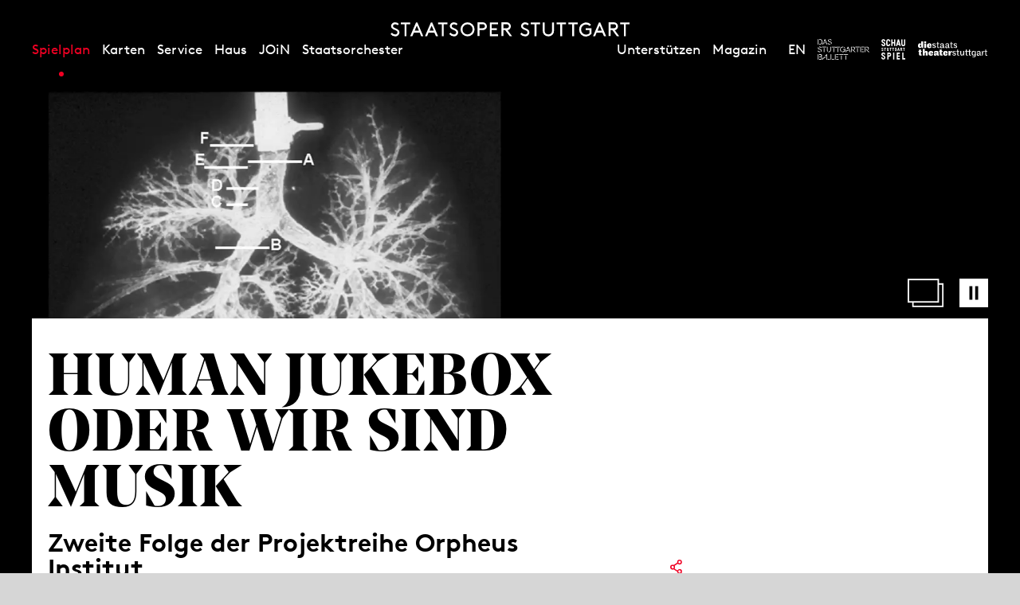

--- FILE ---
content_type: text/html; charset=utf-8
request_url: https://www.staatsoper-stuttgart.de/spielplan/a-z/human-jukebox/
body_size: 15459
content:


<!DOCTYPE html>
<!--[if lt IE 7]>				<html lang="de" class="no-js ie lt-ie9 lt-ie8 lt-ie7 ie6"> <![endif]-->
<!--[if IE 7]>					<html lang="de" class="no-js ie lt-ie9 lt-ie8 ie7"> <![endif]-->
<!--[if IE 8]>					<html lang="de" class="no-js ie lt-ie9 ie8"> <![endif]-->
<!--[if IE 9]>					<html lang="de" class="no-js ie ie9"> <![endif]-->
<!--[if (gt IE 9)|!(IE)]><!-->
<html lang="de" class="no-js">
<!--<![endif]-->

<head><meta charset="utf-8" /><title>
	Human Jukebox oder Wir sind Musik | Staatsoper Stuttgart
</title><meta name="description" content="Human Jukebox oder Wir sind Musik, Zweite Folge der Projektreihe Orpheus Institut, Besetzung: mit: Natalie Karl, : Gergely Németi, Pauline Jacob, Shlomi Moto Wagner, Staatsorchester Stuttgart, Konzept, Recherche, Regie: Johannes Müller, Konzept, Recherche, Ausstattung: Philine Rinnert, Musikalische Leitung: Christopher Schumann, Arrangement: Sebastian Schwab, Audio-Design: Lenard Gimpel, Texte und Übertitel: Gerhild Steinbuch, Produktionsleitung: schæfer&amp;sœhne, ehrliche arbeit – freies Kulturbüro" /><meta name="keywords" content="Oper, Konzert, Theater, Staatstheater Stuttgart, Spielplan, Human Jukebox oder Wir sind Musik, mit, Natalie Karl, Gergely Németi, Pauline Jacob, Shlomi Moto Wagner, Staatsorchester Stuttgart, Johannes Müller, Philine Rinnert, Christopher Schumann, Sebastian Schwab, Lenard Gimpel, Gerhild Steinbuch, schæfer&amp;sœhne, ehrliche arbeit – freies Kulturbüro" /><meta http-equiv="X-UA-Compatible" content="IE=edge">
<meta name="viewport" content="width=device-width, initial-scale=1.0, minimum-scale=1.0, maximum-scale=1.0, user-scalable=0">

<link rel="apple-touch-icon" sizes="57x57" href="/apple-icon-57x57.png">
<link rel="apple-touch-icon" sizes="60x60" href="/apple-icon-60x60.png">
<link rel="apple-touch-icon" sizes="72x72" href="/apple-icon-72x72.png">
<link rel="apple-touch-icon" sizes="76x76" href="/apple-icon-76x76.png">
<link rel="apple-touch-icon" sizes="114x114" href="/apple-icon-114x114.png">
<link rel="apple-touch-icon" sizes="120x120" href="/apple-icon-120x120.png">
<link rel="apple-touch-icon" sizes="144x144" href="/apple-icon-144x144.png">
<link rel="apple-touch-icon" sizes="152x152" href="/apple-icon-152x152.png">
<link rel="apple-touch-icon" sizes="180x180" href="/apple-icon-180x180.png">
<link rel="icon" type="image/png" sizes="192x192" href="/android-icon-192x192.png">
<link rel="icon" type="image/png" sizes="32x32" href="/favicon-32x32.png">
<link rel="icon" type="image/png" sizes="96x96" href="/favicon-96x96.png">
<link rel="icon" type="image/png" sizes="16x16" href="/favicon-16x16.png">
<link rel="manifest" href="/manifest.json">
<meta name="msapplication-TileColor" content="#ffffff">
<meta name="msapplication-TileImage" content="/ms-icon-144x144.png">
<meta name="theme-color" content="#ffffff">

<!-- meta tags for seo -->
<meta name="author" content="Staatsoper Stuttgart" />
<meta name="generator" content="spiritec WebCMS für Opernhäuser und Theater" />
<meta name="robots" content="index, follow" />
<meta property="og:locale" content="de" />
<meta property="og:url" content="https://www.staatsoper-stuttgart.de/spielplan/a-z/human-jukebox/" />
<meta property="og:image" content="https://wsto-6a25.kxcdn.com/content-images/socialmediashare/5ce656b3d8fc4eb488ff7aed51ed95ef/19214/_dsc3634.jpg" />
<link rel="canonical" href="https://www.staatsoper-stuttgart.de/spielplan/a-z/human-jukebox/" />
<link href="https://wsto-6a25.kxcdn.com/resources/css-bundles/all?v=NK6ym-x9B1PFeAe_WHkCQ_F5QcyXj2cq9qz3RljCwVk1" rel="stylesheet"/>


<script src="https://wsto-6a25.kxcdn.com/js-bundles/head?v=IdO0d2hg_D6UO_XfnEQnqTwGQv1w5bW7aC35pDe0GZk1"></script>

<script type="text/javascript">
    var SYSTEMURLBASE = '/';
    var CDNURLBASE = 'https://wsto-6a25.kxcdn.com/';
    var CALLBACKURLBASE = '/callbacks/';
    var RESOURCES = {
        "IMAGE_ENLARGE": "Vergr&#246;&#223;ern",
        "IMAGE_REDUCE": "Verkleinern",
        "PRESSCART_ERROR_EMAIL": "Bitte geben Sie Ihre E-Mail an.",
        "PRESSCART_ERROR_EDITORIALDEPARTMENT": "Bitte geben Sie Ihre Redaktion an.",
        "PRESSCART_FEEDBACK_DOCUMENTSSENT": "Ihre Pressemappe wurde Ihnen per E-Mail an die angegebene Adresse zugestellt.",
        "PRESSCART_REMOVEFROMCART": "Auswahl aufheben"
    };
    var PARAMETERNAMES = {
        "SEARCHTERM": "suchbegriff",
        "SEARCHPAGE": "Seite"
    };
</script>
</head>
<body id="ctl00_BodyElement" class="ua-chrome dev-desktoppc os-macos language-de">
    <script>document.documentElement.className = document.documentElement.className.replace(/\bno-js\b/, 'js');</script>
    <a id="top"></a>

    <div id="js-popup-hook" style="display: none;"></div>
    
    <div class="fullsize fullsize--skin- productionGallery">

    <div class="fullsize__overlay"></div>

    <button type="button" class="fullsize__close">Schließen</button>
    <button type="button" class="fullsize__control fullsize__control--prev">Vorheriges anzeigen</button>
    <button type="button" class="fullsize__control fullsize__control--next">Nächstes anzeigen</button>

    <div class="fullsize__viewport">
        
        <div class="fullsize__strip"><div class="fullsize__item mediaGalleryItem-Video-ProductionGallery-5725-" data-item-name="mediaGalleryItem-Video-ProductionGallery-5725-"><div class="fullsize__media"><div class="mediaplugin fullsize__mediapluginwrapper"><a href="#" class="fullsize__itemclose"></a><div class="mediaplugin__youtubewrapper js-3rdparty-embed" data-media-id="rhZeFr3O4x4" data-placeholder-image="https://wsto-6a25.kxcdn.com/content-images/image720ratio/27bf616d01e66343be2bfd7ced61560f/21894/jukebox_trailer2.png" data-placeholder-alt="" data-embed-type="youtube"></div> <!-- mediaplugin__youtubewrapper --></div> <!-- mediaplugin -->    </div><!-- fullsize__media -->
<div class="fullsize__captionoverlay"></div>
<div class="fullsize__caption mediaGalleryItem-Video-ProductionGallery-5725-">    <div class="fullsize__countdisplay">
        <span class="fullsize__currentslide"></span>
        <span class="fullsize__totalslides"></span>
    </div>
    </div><!-- // fullsize__itemcaption -->

</div><!-- // fullsize__item --><div class="fullsize__item mediaGalleryItem-Video-ProductionGallery-5589-" data-item-name="mediaGalleryItem-Video-ProductionGallery-5589-"><div class="fullsize__media"><div class="mediaplugin fullsize__mediapluginwrapper"><a href="#" class="fullsize__itemclose"></a><div class="mediaplugin__youtubewrapper js-3rdparty-embed" data-media-id="RkzOErK4lLQ" data-placeholder-image="https://wsto-6a25.kxcdn.com/content-images/image720ratio/8fda25032f41cd9cd69a680349871445/19416/jukebox_trailer.png" data-placeholder-alt="" data-embed-type="youtube"></div> <!-- mediaplugin__youtubewrapper --></div> <!-- mediaplugin -->    </div><!-- fullsize__media -->
<div class="fullsize__captionoverlay"></div>
<div class="fullsize__caption mediaGalleryItem-Video-ProductionGallery-5589-">    <div class="fullsize__countdisplay">
        <span class="fullsize__currentslide"></span>
        <span class="fullsize__totalslides"></span>
    </div>
    </div><!-- // fullsize__itemcaption -->

</div><!-- // fullsize__item --><div class="fullsize__item mediaGalleryItem-Image-ProductionGallery-5576-" data-item-name="mediaGalleryItem-Image-ProductionGallery-5576-"><div class="fullsize__media"><div class="fullsize__image js-medialoader js-medialoader-set-as-background" data-medialoader-trigger="productionGallery" data-image-url="https://wsto-6a25.kxcdn.com/content-images/image720/89b7bd8fdecafad0bfe19980f1caa65f/19399/stutt_humanjukebox_0005.jpg" data-image-alt="" data-size-calculation-func="getFullsizeItemSize"><div class="fullsize__media--image-medialoader-animation"></div><noscript><img src="https://wsto-6a25.kxcdn.com/content-images/image720/89b7bd8fdecafad0bfe19980f1caa65f/19399/stutt_humanjukebox_0005.jpg" alt=""></noscript></div>    </div><!-- fullsize__media -->
<div class="fullsize__captionoverlay"></div>
<div class="fullsize__caption mediaGalleryItem-Image-ProductionGallery-5576-">    <div class="fullsize__countdisplay">
        <span class="fullsize__currentslide"></span>
        <span class="fullsize__totalslides"></span>
    </div>
        <a href="#" class="fullsize__infotoggle">i</a>
    <div class="fullsize__captiontext">                Shlomi Moto Wagner<br>                        Foto: Matthias Baus<br>            </div>
</div><!-- // fullsize__itemcaption -->

</div><!-- // fullsize__item --><div class="fullsize__item mediaGalleryItem-Image-ProductionGallery-5577-" data-item-name="mediaGalleryItem-Image-ProductionGallery-5577-"><div class="fullsize__media"><div class="fullsize__image js-medialoader js-medialoader-set-as-background" data-medialoader-trigger="productionGallery" data-image-url="https://wsto-6a25.kxcdn.com/content-images/image720/322ba0411ba247a1b69e2cf5b3874e54/19401/stutt_humanjukebox_0023.jpg" data-image-alt="" data-size-calculation-func="getFullsizeItemSize"><div class="fullsize__media--image-medialoader-animation"></div><noscript><img src="https://wsto-6a25.kxcdn.com/content-images/image720/322ba0411ba247a1b69e2cf5b3874e54/19401/stutt_humanjukebox_0023.jpg" alt=""></noscript></div>    </div><!-- fullsize__media -->
<div class="fullsize__captionoverlay"></div>
<div class="fullsize__caption mediaGalleryItem-Image-ProductionGallery-5577-">    <div class="fullsize__countdisplay">
        <span class="fullsize__currentslide"></span>
        <span class="fullsize__totalslides"></span>
    </div>
        <a href="#" class="fullsize__infotoggle">i</a>
    <div class="fullsize__captiontext">                Natalie Karl, Gergely N&#233;meti, Shlomi Moto Wagner, Pauline Jacob<br>                        Foto: Matthias Baus<br>            </div>
</div><!-- // fullsize__itemcaption -->

</div><!-- // fullsize__item --><div class="fullsize__item mediaGalleryItem-Image-ProductionGallery-5579-" data-item-name="mediaGalleryItem-Image-ProductionGallery-5579-"><div class="fullsize__media"><div class="fullsize__image js-medialoader js-medialoader-set-as-background" data-medialoader-trigger="productionGallery" data-image-url="https://wsto-6a25.kxcdn.com/content-images/image720/04850312c311068cdc4355de3e09e767/19404/stutt_humanjukebox_0018.jpg" data-image-alt="" data-size-calculation-func="getFullsizeItemSize"><div class="fullsize__media--image-medialoader-animation"></div><noscript><img src="https://wsto-6a25.kxcdn.com/content-images/image720/04850312c311068cdc4355de3e09e767/19404/stutt_humanjukebox_0018.jpg" alt=""></noscript></div>    </div><!-- fullsize__media -->
<div class="fullsize__captionoverlay"></div>
<div class="fullsize__caption mediaGalleryItem-Image-ProductionGallery-5579-">    <div class="fullsize__countdisplay">
        <span class="fullsize__currentslide"></span>
        <span class="fullsize__totalslides"></span>
    </div>
        <a href="#" class="fullsize__infotoggle">i</a>
    <div class="fullsize__captiontext">                Pauline Jacob, Gergely N&#233;meti, Shlomi Moto Wagner, Natalie Karl<br>                        Foto: Matthias Baus<br>            </div>
</div><!-- // fullsize__itemcaption -->

</div><!-- // fullsize__item --><div class="fullsize__item mediaGalleryItem-Image-ProductionGallery-5580-" data-item-name="mediaGalleryItem-Image-ProductionGallery-5580-"><div class="fullsize__media"><div class="fullsize__image js-medialoader js-medialoader-set-as-background" data-medialoader-trigger="productionGallery" data-image-url="https://wsto-6a25.kxcdn.com/content-images/image720/806ef2efd99700008a1080d6abb2bcc9/19405/stutt_humanjukebox_0085.jpg" data-image-alt="" data-size-calculation-func="getFullsizeItemSize"><div class="fullsize__media--image-medialoader-animation"></div><noscript><img src="https://wsto-6a25.kxcdn.com/content-images/image720/806ef2efd99700008a1080d6abb2bcc9/19405/stutt_humanjukebox_0085.jpg" alt=""></noscript></div>    </div><!-- fullsize__media -->
<div class="fullsize__captionoverlay"></div>
<div class="fullsize__caption mediaGalleryItem-Image-ProductionGallery-5580-">    <div class="fullsize__countdisplay">
        <span class="fullsize__currentslide"></span>
        <span class="fullsize__totalslides"></span>
    </div>
        <a href="#" class="fullsize__infotoggle">i</a>
    <div class="fullsize__captiontext">                Natalie Karl, Pauline Jacob<br>                        Foto: Matthias Baus<br>            </div>
</div><!-- // fullsize__itemcaption -->

</div><!-- // fullsize__item --><div class="fullsize__item mediaGalleryItem-Image-ProductionGallery-5581-" data-item-name="mediaGalleryItem-Image-ProductionGallery-5581-"><div class="fullsize__media"><div class="fullsize__image js-medialoader js-medialoader-set-as-background" data-medialoader-trigger="productionGallery" data-image-url="https://wsto-6a25.kxcdn.com/content-images/image720/e4de159a97ba6a8cf64cf10be2638353/19406/stutt_humanjukebox_0095.jpg" data-image-alt="" data-size-calculation-func="getFullsizeItemSize"><div class="fullsize__media--image-medialoader-animation"></div><noscript><img src="https://wsto-6a25.kxcdn.com/content-images/image720/e4de159a97ba6a8cf64cf10be2638353/19406/stutt_humanjukebox_0095.jpg" alt=""></noscript></div>    </div><!-- fullsize__media -->
<div class="fullsize__captionoverlay"></div>
<div class="fullsize__caption mediaGalleryItem-Image-ProductionGallery-5581-">    <div class="fullsize__countdisplay">
        <span class="fullsize__currentslide"></span>
        <span class="fullsize__totalslides"></span>
    </div>
        <a href="#" class="fullsize__infotoggle">i</a>
    <div class="fullsize__captiontext">                Natalie Karl, Pauline Jacob, Gergely N&#233;meti, Shlomi Moto Wagner<br>                        Foto: Matthias Baus<br>            </div>
</div><!-- // fullsize__itemcaption -->

</div><!-- // fullsize__item --><div class="fullsize__item mediaGalleryItem-Image-ProductionGallery-5582-" data-item-name="mediaGalleryItem-Image-ProductionGallery-5582-"><div class="fullsize__media"><div class="fullsize__image js-medialoader js-medialoader-set-as-background" data-medialoader-trigger="productionGallery" data-image-url="https://wsto-6a25.kxcdn.com/content-images/image720/e6d4bc17b10b0398ebbd29760d4ecfb1/19407/stutt_humanjukebox_0181.jpg" data-image-alt="" data-size-calculation-func="getFullsizeItemSize"><div class="fullsize__media--image-medialoader-animation"></div><noscript><img src="https://wsto-6a25.kxcdn.com/content-images/image720/e6d4bc17b10b0398ebbd29760d4ecfb1/19407/stutt_humanjukebox_0181.jpg" alt=""></noscript></div>    </div><!-- fullsize__media -->
<div class="fullsize__captionoverlay"></div>
<div class="fullsize__caption mediaGalleryItem-Image-ProductionGallery-5582-">    <div class="fullsize__countdisplay">
        <span class="fullsize__currentslide"></span>
        <span class="fullsize__totalslides"></span>
    </div>
        <a href="#" class="fullsize__infotoggle">i</a>
    <div class="fullsize__captiontext">                Shlomi Moto Wagner<br>                        Foto: Matthias Baus<br>            </div>
</div><!-- // fullsize__itemcaption -->

</div><!-- // fullsize__item --><div class="fullsize__item mediaGalleryItem-Image-ProductionGallery-5583-" data-item-name="mediaGalleryItem-Image-ProductionGallery-5583-"><div class="fullsize__media"><div class="fullsize__image js-medialoader js-medialoader-set-as-background" data-medialoader-trigger="productionGallery" data-image-url="https://wsto-6a25.kxcdn.com/content-images/image720/f8a0d8a6a156ded742d96c23a73680da/19408/stutt_humanjukebox_0204.jpg" data-image-alt="" data-size-calculation-func="getFullsizeItemSize"><div class="fullsize__media--image-medialoader-animation"></div><noscript><img src="https://wsto-6a25.kxcdn.com/content-images/image720/f8a0d8a6a156ded742d96c23a73680da/19408/stutt_humanjukebox_0204.jpg" alt=""></noscript></div>    </div><!-- fullsize__media -->
<div class="fullsize__captionoverlay"></div>
<div class="fullsize__caption mediaGalleryItem-Image-ProductionGallery-5583-">    <div class="fullsize__countdisplay">
        <span class="fullsize__currentslide"></span>
        <span class="fullsize__totalslides"></span>
    </div>
        <a href="#" class="fullsize__infotoggle">i</a>
    <div class="fullsize__captiontext">                Shlomi Moto Wagner<br>                        Foto: Matthias Baus<br>            </div>
</div><!-- // fullsize__itemcaption -->

</div><!-- // fullsize__item --><div class="fullsize__item mediaGalleryItem-Image-ProductionGallery-5584-" data-item-name="mediaGalleryItem-Image-ProductionGallery-5584-"><div class="fullsize__media"><div class="fullsize__image js-medialoader js-medialoader-set-as-background" data-medialoader-trigger="productionGallery" data-image-url="https://wsto-6a25.kxcdn.com/content-images/image720/ee872788cdb470ab388ed12bf0a3e1fb/19409/stutt_humanjukebox_0237.jpg" data-image-alt="" data-size-calculation-func="getFullsizeItemSize"><div class="fullsize__media--image-medialoader-animation"></div><noscript><img src="https://wsto-6a25.kxcdn.com/content-images/image720/ee872788cdb470ab388ed12bf0a3e1fb/19409/stutt_humanjukebox_0237.jpg" alt=""></noscript></div>    </div><!-- fullsize__media -->
<div class="fullsize__captionoverlay"></div>
<div class="fullsize__caption mediaGalleryItem-Image-ProductionGallery-5584-">    <div class="fullsize__countdisplay">
        <span class="fullsize__currentslide"></span>
        <span class="fullsize__totalslides"></span>
    </div>
        <a href="#" class="fullsize__infotoggle">i</a>
    <div class="fullsize__captiontext">                Shlomi Moto Wagner, Pauline Jacob<br>                        Foto: Matthias Baus<br>            </div>
</div><!-- // fullsize__itemcaption -->

</div><!-- // fullsize__item --><div class="fullsize__item mediaGalleryItem-Image-ProductionGallery-5585-" data-item-name="mediaGalleryItem-Image-ProductionGallery-5585-"><div class="fullsize__media"><div class="fullsize__image js-medialoader js-medialoader-set-as-background" data-medialoader-trigger="productionGallery" data-image-url="https://wsto-6a25.kxcdn.com/content-images/image720/7ed9fd99e9837c70b924a3a36fd03339/19410/stutt_humanjukebox_0271.jpg" data-image-alt="" data-size-calculation-func="getFullsizeItemSize"><div class="fullsize__media--image-medialoader-animation"></div><noscript><img src="https://wsto-6a25.kxcdn.com/content-images/image720/7ed9fd99e9837c70b924a3a36fd03339/19410/stutt_humanjukebox_0271.jpg" alt=""></noscript></div>    </div><!-- fullsize__media -->
<div class="fullsize__captionoverlay"></div>
<div class="fullsize__caption mediaGalleryItem-Image-ProductionGallery-5585-">    <div class="fullsize__countdisplay">
        <span class="fullsize__currentslide"></span>
        <span class="fullsize__totalslides"></span>
    </div>
        <a href="#" class="fullsize__infotoggle">i</a>
    <div class="fullsize__captiontext">                Natalie Karl, Gergely N&#233;meti<br>                        Foto: Matthias Baus<br>            </div>
</div><!-- // fullsize__itemcaption -->

</div><!-- // fullsize__item --><div class="fullsize__item mediaGalleryItem-Image-ProductionGallery-5586-" data-item-name="mediaGalleryItem-Image-ProductionGallery-5586-"><div class="fullsize__media"><div class="fullsize__image js-medialoader js-medialoader-set-as-background" data-medialoader-trigger="productionGallery" data-image-url="https://wsto-6a25.kxcdn.com/content-images/image720/9443cdb9a42203e3ae25cfecaeb6315c/19412/stutt_humanjukebox_0291.jpg" data-image-alt="" data-size-calculation-func="getFullsizeItemSize"><div class="fullsize__media--image-medialoader-animation"></div><noscript><img src="https://wsto-6a25.kxcdn.com/content-images/image720/9443cdb9a42203e3ae25cfecaeb6315c/19412/stutt_humanjukebox_0291.jpg" alt=""></noscript></div>    </div><!-- fullsize__media -->
<div class="fullsize__captionoverlay"></div>
<div class="fullsize__caption mediaGalleryItem-Image-ProductionGallery-5586-">    <div class="fullsize__countdisplay">
        <span class="fullsize__currentslide"></span>
        <span class="fullsize__totalslides"></span>
    </div>
        <a href="#" class="fullsize__infotoggle">i</a>
    <div class="fullsize__captiontext">                Gergely N&#233;meti, Shlomi Moto Wagner (auf der Leinwand)<br>                        Foto: Matthias Baus<br>            </div>
</div><!-- // fullsize__itemcaption -->

</div><!-- // fullsize__item --><div class="fullsize__item mediaGalleryItem-Image-ProductionGallery-5587-" data-item-name="mediaGalleryItem-Image-ProductionGallery-5587-"><div class="fullsize__media"><div class="fullsize__image js-medialoader js-medialoader-set-as-background" data-medialoader-trigger="productionGallery" data-image-url="https://wsto-6a25.kxcdn.com/content-images/image720/24517656356cc954010052565b37b723/19414/stutt_humanjukebox_0314.jpg" data-image-alt="" data-size-calculation-func="getFullsizeItemSize"><div class="fullsize__media--image-medialoader-animation"></div><noscript><img src="https://wsto-6a25.kxcdn.com/content-images/image720/24517656356cc954010052565b37b723/19414/stutt_humanjukebox_0314.jpg" alt=""></noscript></div>    </div><!-- fullsize__media -->
<div class="fullsize__captionoverlay"></div>
<div class="fullsize__caption mediaGalleryItem-Image-ProductionGallery-5587-">    <div class="fullsize__countdisplay">
        <span class="fullsize__currentslide"></span>
        <span class="fullsize__totalslides"></span>
    </div>
        <a href="#" class="fullsize__infotoggle">i</a>
    <div class="fullsize__captiontext">                Gergely N&#233;meti, Pauline Jacob, Shlomi Moto Wagner<br>                        Foto: Matthias Baus<br>            </div>
</div><!-- // fullsize__itemcaption -->

</div><!-- // fullsize__item --><div class="fullsize__item mediaGalleryItem-Image-ProductionGallery-5588-" data-item-name="mediaGalleryItem-Image-ProductionGallery-5588-"><div class="fullsize__media"><div class="fullsize__image js-medialoader js-medialoader-set-as-background" data-medialoader-trigger="productionGallery" data-image-url="https://wsto-6a25.kxcdn.com/content-images/image720/ed7e766a0ba5206b18681a7378facff8/19415/stutt_humanjukebox_0425.jpg" data-image-alt="" data-size-calculation-func="getFullsizeItemSize"><div class="fullsize__media--image-medialoader-animation"></div><noscript><img src="https://wsto-6a25.kxcdn.com/content-images/image720/ed7e766a0ba5206b18681a7378facff8/19415/stutt_humanjukebox_0425.jpg" alt=""></noscript></div>    </div><!-- fullsize__media -->
<div class="fullsize__captionoverlay"></div>
<div class="fullsize__caption mediaGalleryItem-Image-ProductionGallery-5588-">    <div class="fullsize__countdisplay">
        <span class="fullsize__currentslide"></span>
        <span class="fullsize__totalslides"></span>
    </div>
        <a href="#" class="fullsize__infotoggle">i</a>
    <div class="fullsize__captiontext">                Pauline Jacob, Natalie Karl, Gergely N&#233;meti, Shlomi Moto Wagner<br>                        Foto: Matthias Baus<br>            </div>
</div><!-- // fullsize__itemcaption -->

</div><!-- // fullsize__item --></div><!-- // fullsize__strip -->

    </div><!-- // fullsize__viewport -->

</div><!-- // fullsize productionGallery -->

<script>

window.componentInitialisation.registerReadyEvent(function() {
    $('.fullsize.productionGallery').spiritecFullsize();

});
</script>

    

    <div id="ctl00_PageWrapperElement" class="page-wrapper">

        <header class="page-header" role="banner">

    <div class="header__inner header__inner--desktop page-outer-outer --hide-tablet-portrait-down js-marker-include-in-scrolling-calculation">
        <div class="header__submenubar"></div>

        <a href="/" class="header__logo" aria-label="Staatstheater Stuttgart Startseite"></a>

        <div class="header__left">
            <div class="header__mainmenu">
                <nav class="navigation-main" role="navigation">
                    <ul class="menu1"><li class="level1 first selected has-subitems js-module-menu-identifier-season"><a href="/spielplan/" class="level1">Spielplan</a><ul class="menu2"><li class="level2 first js-module-menu-identifier-schedule js-module-menu-identifier-season-anchor"><a href="/spielplan/kalender/" class="level2">Kalender</a></li><li class="level2 js-module-menu-identifier-season-anchor-1"><a href="/spielplan/ueberblick-2526/" class="level2">&#220;berblick 25/26</a></li><li class="level2"><a href="/spielplan/saison-25-26/" class="level2">Saison 25/26</a></li><li class="level2"><a href="/spielplan/opern-navigator-25-26/" class="level2">Opern-Navigator</a></li><li class="level2 last"><a href="/spielplan/archiv/" class="level2">Archiv</a></li></ul></li><li class="level1 has-subitems"><a href="/karten/" class="level1">Karten</a><ul class="menu2"><li class="level2 first"><a href="/karten/tickets/" class="level2">Tickets</a></li><li class="level2"><a href="/karten/mini-abos/" class="level2">Mini-Abos</a></li><li class="level2"><a href="/karten/abonnement/" class="level2">Abos und Pakete</a></li><li class="level2 last"><a href="/karten/familien/" class="level2">F&#252;r Familien</a></li></ul></li><li class="level1 has-subitems"><a href="/service/" class="level1">Service</a><ul class="menu2"><li class="level2 first"><a href="/service/anfahrt-und-spielstaetten/" class="level2">Anfahrt und Spielst&#228;tten</a></li><li class="level2"><a href="/service/podcast/" class="level2">Podcast</a></li><li class="level2"><a href="/service/zum-ersten-mal-da/" class="level2">Zum ersten Mal da?</a></li><li class="level2"><a href="/service/cd-lullaby/" class="level2">CD Lullaby</a></li><li class="level2"><a href="/service/fuehrungen/" class="level2">F&#252;hrungen </a></li><li class="level2"><a href="/newsletter/" class="level2">Newsletter</a></li><li class="level2 last"><a href="/service/publikationen/" class="level2">Publikationen</a></li></ul></li><li class="level1 has-subitems"><a href="/haus/" class="level1">Haus</a><ul class="menu2"><li class="level2 first js-module-menu-identifier-ensemble"><a href="/haus/menschen/" class="level2">Menschen</a></li><li class="level2"><a href="/haus/opernstudio/" class="level2">Opernstudio</a></li><li class="level2"><a href="/haus/akademie-2030/" class="level2">Akademie 2030</a></li><li class="level2"><a href="/haus/staatsopernchor/" class="level2">Staatsopernchor</a></li><li class="level2"><a href="/haus/kinderchor/" class="level2">Kinderchor</a></li><li class="level2"><a href="https://prowst.de/de/faq" class="level2" target="_blank">Sanierung</a></li><li class="level2 last"><a href="/haus/ueber-uns/" class="level2">&#220;ber uns</a></li></ul></li><li class="level1 has-subitems"><a href="/junge-oper/" class="level1">JOiN</a><ul class="menu2"><li class="level2 first"><a href="/junge-oper/join-25-26/" class="level2">Programm 25-26</a></li><li class="level2"><a href="/junge-oper/join-haus/" class="level2">JOiN-Haus</a></li><li class="level2"><a href="/junge-oper/vermittlung/" class="level2">Vermittlung</a></li><li class="level2 last"><a href="/junge-oper/ueber-join/" class="level2">&#220;ber JOiN</a></li></ul></li><li class="level1 last has-subitems"><a href="/staatsorchester/" class="level1">Staatsorchester</a><ul class="menu2"><li class="level2 first"><a href="/staatsorchester/konzerte-25-26/" class="level2">Konzerte 25-26</a></li><li class="level2"><a href="/staatsorchester/kunstbruecke/" class="level2">Kunstbr&#252;cke</a></li><li class="level2"><a href="/haus/menschen/#orchester" class="level2">Musiker*innen</a></li><li class="level2"><a href="/staatsorchester/ueber-das-staatsorchester/" class="level2">&#220;ber das Staatsorchester</a></li><li class="level2 last"><a href="https://www.staatstheater-stuttgart.de/karriere/jobs#orchester" class="level2" target="_blank">Vakanzen</a></li></ul></li></ul>
                </nav>
            </div>
        </div>

        <div class="header__right">

            <div class="header__metamenu">
                <nav class="navigation-meta">
                    <ul class="menu1"><li class="level1 first"><a href="/unterstuetzen/" class="level1">Unterst&#252;tzen</a></li><li class="level1 last has-subitems js-module-menu-identifier-blog"><a href="/magazin/" class="level1">Magazin</a><ul class="menu2"><li class="level2 first last"><a href="/magazin/ueber-uns/" class="level2">&#220;ber uns</a></li></ul></li></ul>
                </nav>
            </div><!--

            --><div class="header__language"><a class="header__languagelink" rel="alternate" hreflang="en" href="https://www.staatsoper-stuttgart.de/en/schedule/a-z/human-jukebox/">EN</a></div><!--

            --><ul class="header__metaicons"><!--
                --><li><a href="#" class="header__metaicon header__metaicon--heart" aria-label="Social-Media-Kanäle der Staatsoper Stuttgart"></a></li><!--
                --><li><a href="/suche/?suchbegriff=" class="header__metaicon header__metaicon--search" aria-label="Suche"></a></li><!--
                --><li><a href="https://www.staatsoper-stuttgart.de/newsletter/" class="header__metaicon header__metaicon--contact" aria-label="Newsletter"></a></li><!--
            --></ul><!--

            --><ul class="header__spartenlogos"><!--
                --><li><a href="https://www.stuttgarter-ballett.de/" target="_blank" class="header__spartenlogo header__spartenlogo--ballett" aria-label="Zur Webseite des Stuttgarter Balletts"></a></li><!--
                --><li><a href="https://www.schauspiel-stuttgart.de/" target="_blank" class="header__spartenlogo header__spartenlogo--schauspiel" aria-label="Zur Webseite des Schauspiel Stuttgart"></a></li><!--
                --><li><a href="https://www.staatstheater-stuttgart.de/" target="_blank" class="header__spartenlogo header__spartenlogo--staatstheater" aria-label="Zur Webseite der Staatstheater Stuttgart"></a></li><!--
            --></ul>

        </div>
    </div>

    <div class="header__inner header__inner--mobile page-outer-outer --hide-tablet-landscape-up">

        <div class="header__mobile">
            <a href="#" class="header__mobileburgermenuicon" aria-label="Hauptmenü anzeigen"></a>
            <a href="/" class="mainmenumobile__logo" aria-label="Staatstheater Stuttgart Startseite"></a>
        </div>
        
        <div class="mainmenumobile">

            <div class="mainmenumobile__top">
                <div class="mainmenumobile__metaicons"><!--
                    --><div class="mainmenumobile__box"><a href="#" class="mainmenumobile__close"  aria-label="Hauptmenü schließen"></a></div><!--
                    --><div class="mainmenumobile__box"></div><!--
                    --><div class="mainmenumobile__box"><a class="header__languagelink" rel="alternate" hreflang="en" href="https://www.staatsoper-stuttgart.de/en/schedule/a-z/human-jukebox/">EN</a></div><!--
                    --><div class="mainmenumobile__box"><a href="#" class="mainmenumobile__metaicon mainmenumobile__metaicon--heart" aria-label="Social-Media-Kanäle der Staatsoper Stuttgart"></a></div><!--
                    --><div class="mainmenumobile__box"><a href="/suche/?suchbegriff=" class="mainmenumobile__metaicon mainmenumobile__metaicon--search" aria-label="Suche"></a></div><!--
                    --><div class="mainmenumobile__box"><a href="https://www.staatsoper-stuttgart.de/newsletter/" class="mainmenumobile__metaicon mainmenumobile__metaicon--contact" aria-label="Newsletter"></a></div><!--
                --></div>

                <div class="mainmenumobile__logo-wrapper"><a href="/" class="mainmenumobile__logo" aria-label="Staatstheater Stuttgart Startseite"></a></div>
            </div>

            <div class="mainmenumobile__content">
                <div class="mainmenumobile__mainmenu">
                    <nav class="navigation-main" role="navigation">
                        <ul class="menu1"><li class="level1 first selected has-subitems js-module-menu-identifier-season"><a href="/spielplan/" class="level1">Spielplan</a><ul class="menu2"><li class="level2 first js-module-menu-identifier-schedule js-module-menu-identifier-season-anchor"><a href="/spielplan/kalender/" class="level2">Kalender</a></li><li class="level2 js-module-menu-identifier-season-anchor-1"><a href="/spielplan/ueberblick-2526/" class="level2">&#220;berblick 25/26</a></li><li class="level2"><a href="/spielplan/saison-25-26/" class="level2">Saison 25/26</a></li><li class="level2"><a href="/spielplan/opern-navigator-25-26/" class="level2">Opern-Navigator</a></li><li class="level2 last"><a href="/spielplan/archiv/" class="level2">Archiv</a></li></ul></li><li class="level1 has-subitems"><a href="/karten/" class="level1">Karten</a><ul class="menu2"><li class="level2 first"><a href="/karten/tickets/" class="level2">Tickets</a></li><li class="level2"><a href="/karten/mini-abos/" class="level2">Mini-Abos</a></li><li class="level2"><a href="/karten/abonnement/" class="level2">Abos und Pakete</a></li><li class="level2 last"><a href="/karten/familien/" class="level2">F&#252;r Familien</a></li></ul></li><li class="level1 has-subitems"><a href="/service/" class="level1">Service</a><ul class="menu2"><li class="level2 first"><a href="/service/anfahrt-und-spielstaetten/" class="level2">Anfahrt und Spielst&#228;tten</a></li><li class="level2"><a href="/service/podcast/" class="level2">Podcast</a></li><li class="level2"><a href="/service/zum-ersten-mal-da/" class="level2">Zum ersten Mal da?</a></li><li class="level2"><a href="/service/cd-lullaby/" class="level2">CD Lullaby</a></li><li class="level2"><a href="/service/fuehrungen/" class="level2">F&#252;hrungen </a></li><li class="level2"><a href="/newsletter/" class="level2">Newsletter</a></li><li class="level2 last"><a href="/service/publikationen/" class="level2">Publikationen</a></li></ul></li><li class="level1 has-subitems"><a href="/haus/" class="level1">Haus</a><ul class="menu2"><li class="level2 first js-module-menu-identifier-ensemble"><a href="/haus/menschen/" class="level2">Menschen</a></li><li class="level2"><a href="/haus/opernstudio/" class="level2">Opernstudio</a></li><li class="level2"><a href="/haus/akademie-2030/" class="level2">Akademie 2030</a></li><li class="level2"><a href="/haus/staatsopernchor/" class="level2">Staatsopernchor</a></li><li class="level2"><a href="/haus/kinderchor/" class="level2">Kinderchor</a></li><li class="level2"><a href="https://prowst.de/de/faq" class="level2" target="_blank">Sanierung</a></li><li class="level2 last"><a href="/haus/ueber-uns/" class="level2">&#220;ber uns</a></li></ul></li><li class="level1 has-subitems"><a href="/junge-oper/" class="level1">JOiN</a><ul class="menu2"><li class="level2 first"><a href="/junge-oper/join-25-26/" class="level2">Programm 25-26</a></li><li class="level2"><a href="/junge-oper/join-haus/" class="level2">JOiN-Haus</a></li><li class="level2"><a href="/junge-oper/vermittlung/" class="level2">Vermittlung</a></li><li class="level2 last"><a href="/junge-oper/ueber-join/" class="level2">&#220;ber JOiN</a></li></ul></li><li class="level1 last has-subitems"><a href="/staatsorchester/" class="level1">Staatsorchester</a><ul class="menu2"><li class="level2 first"><a href="/staatsorchester/konzerte-25-26/" class="level2">Konzerte 25-26</a></li><li class="level2"><a href="/staatsorchester/kunstbruecke/" class="level2">Kunstbr&#252;cke</a></li><li class="level2"><a href="/haus/menschen/#orchester" class="level2">Musiker*innen</a></li><li class="level2"><a href="/staatsorchester/ueber-das-staatsorchester/" class="level2">&#220;ber das Staatsorchester</a></li><li class="level2 last"><a href="https://www.staatstheater-stuttgart.de/karriere/jobs#orchester" class="level2" target="_blank">Vakanzen</a></li></ul></li></ul>
                        <ul class="menu1"><li class="level1 first"><a href="/unterstuetzen/" class="level1">Unterst&#252;tzen</a></li><li class="level1 last has-subitems js-module-menu-identifier-blog"><a href="/magazin/" class="level1">Magazin</a><ul class="menu2"><li class="level2 first last"><a href="/magazin/ueber-uns/" class="level2">&#220;ber uns</a></li></ul></li></ul>
                    </nav>
                </div>

                <ul class="mainmenumobile__spartenlogos"><!--
                    --><li><a href="https://www.stuttgarter-ballett.de/" class="mainmenumobile__spartenlogo mainmenumobile__spartenlogo--ballett" aria-label="Zur Webseite des Stuttgarter Balletts"></a></li><!--
                    --><li><a href="https://www.schauspiel-stuttgart.de/" class="mainmenumobile__spartenlogo mainmenumobile__spartenlogo--schauspiel" aria-label="Zur Webseite des Schauspiel Stuttgart"></a></li><!--
                    --><li><a href="https://www.staatstheater-stuttgart.de/" class="mainmenumobile__spartenlogo mainmenumobile__spartenlogo--staatstheater" aria-label="Zur Webseite der Staatstheater Stuttgart"></a></li><!--
                --></ul>
            </div>
        </div>        

    </div>

</header>

<div class="likeus">
    <div class="likeus__top">
        <div class="page-outer-outer">
            <div class="page-outer-inner">
                <div class="likeus__logo"></div>
                <a href="#" class="likeus__close"></a>
            </div>
        </div>
        
    </div>
    <div class="likeus__content">
        <h2 class="likeus__headline">Folgen Sie uns?</h2>
        <div class="likeus__socialmediabar"><!--
            --><a href="https://www.instagram.com/staatsoperstuttgart/" target="_blank" class="likeus__socialmediaicon likeus__socialmediaicon--instagram" aria-label="Instagram"></a><!--
            --><a href="https://www.facebook.com/operstuttgart/" target="_blank" class="likeus__socialmediaicon likeus__socialmediaicon--facebook" aria-label="Facebook"></a><!--
            --><a href="https://www.youtube.com/user/7operoper" target="_blank" class="likeus__socialmediaicon likeus__socialmediaicon--youtube" aria-label="YouTube"></a><!--
            --><a href="https://bsky.app/profile/staatsoper-stgt.bsky.social" target="_blank" class="likeus__socialmediaicon likeus__socialmediaicon--bluesky" aria-label="Bluesky"></a><!--
        --></div>
    </div>
</div>


        <main class="page-content" role="main">
            
    <section class="hero hero--production">
    <div class="hero__inner">
        <div class="hero__media">
            <div class="hero__image js-medialoader js-medialoader-set-as-background" data-image-url="https://wsto-6a25.kxcdn.com/content-images/image720/5ce656b3d8fc4eb488ff7aed51ed95ef/19214/_dsc3634.jpg" data-image-alt="" data-image-portrait-url="https://wsto-6a25.kxcdn.com/content-images/image720/5ce656b3d8fc4eb488ff7aed51ed95ef/19214/_dsc3634.jpg" data-image-portrait-alt="" data-js-code="onHeroImageLoaded"></div>
                        <div class="hero__videowrapper js-marker-video-animation --hide-tablet-portrait-down" data-format="video">
                <video id="productionvideo" class="hero__video">
                    <source src="https://wsto-6a25.kxcdn.com/download/19209/human_jukebox_trailer.mov" target="_blank" type="video/mp4">
                </video>
            </div>
                    </div>

                <div class="hero__videocontrolwrapper page-outer-outer --hide-tablet-portrait-down">
            <div class="page-outer-inner">

                <button type="button" class="hero__videocontrol" aria-label="Video pausieren" data-label-pause="Video pausieren" data-label-play="Video abspielen"></button>

            </div>
        </div>
        
    </div>
</section>

<div class="section page-outer-outer">
    <div class="page-outer-inner">
        <div class="page-inner-outer section__contentpane">

                        <a href="#" class="production__mediagalleryicon js-marker-gallery production__mediagalleryicon--with-videocontrols" data-gallery-name="productionGallery"></a>
            
            <div class="page-inner-inner">



                <div class="production__header">
                    <div class="production__title">
                                                <h1 class="production__headline">Human Jukebox oder Wir sind Musik</h1>
                                                <h4 class="production__subtitle">Zweite Folge der Projektreihe Orpheus Institut</h4>
                                            </div>

                                    </div>

                <div class="twocol twocol--separator-bold --paddingbottom-large">
                    <div class="twocol__left production__left">

                                                                        
                        <div class="richtext --color-unknown richtext--textdecoration-default richtext--unknown --margintop-element-none --marginbottom-element-standard"><strong>Ihre Gesundheit geht vor!</strong><br> <strong>Wir alle müssen gemeinsam zur Eindämmung des Corona-Virus beitragen – deswegen unterbrechen wir unseren Spielbetrieb bis 19. April auf Anordnung des Landes Baden-Württemberg. Wir danken für Ihr Verständnis und wünschen Ihnen gute Gesundheit!</strong><br><br><br>Der zweite Teil der Reihe <a href="/archiv-seiten-zum-nachschauen/orpheus-institut/"><i>Orpheus Institut</i></a> blickt hinter die Kulissen der körperlichen Stimm-Produktion: Wie arbeiten sie, die Sängerinnen und Sänger, die für uns auf der Opernbühne die Stimme erheben? Mit welchen Techniken singen sie sich in Rage, in Verzweiflung oder in höchste Ekstase? Wie lebt es sich im Spannungsfeld zwischen stimm-technischer Kontrolle und der ständigen Publikumserwartung einer totalen emotionalen Hingabe? Was bedeutet es, selbst das Instrument zu sein? Diesen Fragen gehen Johannes Müller/Philine Rinnert in <i>Human Jukebox oder Wir sind Musik</i> nach und befassen sich darin mit Opern-Sänger*innen als den Arbeitern im „Kraftwerk der Gefühle“ (Alexander Kluge). Natalie Karl und Gergely Németi, die Sängerin/Performerin Pauline Jacob sowie Sänger/Drag Queen Shlomi Moto Wagner alias Mazy Mazeltov präsentieren im Wizemann den Balanceakt zwischen körperlicher Entgrenzung und Beherrschung. Unter Einsatz von klassischer Gesangs-Akrobatik, Elektronik, Sport und Fundstücken aus den Sound-Archiven der Popkultur entsteht ein schweißtreibender Abend aus Arien, den die Autorin Gerhild Steinbuch wiederum mit eigenen Texten überschreibt. Erleben Sie eine Verbeugung vor den Superheld*innen der Oper und ja: Eine Ode an die Sänger*in in uns allen!</div>        
                    </div>

                    <div class="twocol__right production__right">
                        <div class="production__specialcolinfowrapper">
                            <div class="production__specialcolinfo">

                                <div class="production__share">
                                    <div class="production__hashtag">
                                        <div class="production__sharepopup">
                                            <div class="production__sharepopupinner"><!--
                                                --><a href="#" class="production__sharechannel production__sharechannel--facebook js-marker-share-facebook"><span class="production__sharetext js-marker-shared-text"></span></a><!--
                                                --><a href="#" class="production__sharechannel production__sharechannel--email js-marker-share-email"><span class="production__sharetext js-marker-shared-text"></span></a><!--
                                            --></div>
                                        </div>
                                        
                                    </div>
                                </div>

                                
                            </div>
                        </div>

                        
                                                <div class="production__infoitem">
                            <b>Ort</b><br>
                                                        Im Wizemann, Quellenstra&#223;e 7<br>
                                                    </div>
                        
                                                <div class="production__infoitem">
                            <b>Dauer</b><br>
                            1 h 45 min<br>keine Pause<br><br>
                        </div>
                                                                        <div class="production__infoitem">
                            <a href="https://www.imwizemann.de/" target="_blank">Im Wizemann </a><br><br>Quellenstraße 7, 70376 Stuttgart<br><br>Mit den öffentlichen Verkehrsmittel ist der Veranstaltungsort am besten mit der U13 über die Haltestelle Glockenstraße (Mahle) zu erreichen.<br><br><br>
                        </div>
                                                                        
                    </div>

                </div>

            </div>
        </div>
    </div>
</div>


<div class="section section--white page-outer-outer  --paddingtop-section-none --paddingbottom-section-none ">    <div class="page-outer-inner">        <div class="page-inner-outer section__contentpane ">            <div class="page-inner-inner">            </div>        </div>    </div></div>        <div class="section section--white page-outer-outer  --paddingtop-section-none --paddingbottom-section-none ">    <div class="page-outer-inner">        <div class="page-inner-outer section__contentpane ">            <div class="page-inner-inner"><div class="logobox --ratio-medium --margintop-element-none --marginbottom-element-standard"><div class="logobox__headline">Gefördert im Fonds Doppelpass der</div>    <ul>            <li style="background-image: url(https://wsto-6a25.kxcdn.com/images/fa54a5e7544c23ff52ab1f2763f8901d/16754/ksb_sw.jpg);"  >        <a href="https://www.kulturstiftung-des-bundes.de/"  target="_blank"  ></a>    </li>    </ul></div>            <div class="headline headline--h4 --color-unknown --paddingtop-standard --paddingbottom-standard">	<h4 class="headline__headline">Trailer und Fotogalerie	</h4></div><div class="mediagallery__wrapper --paddingtop-standard --paddingbottom-large">
    <div class="mediagallery">

        <div class="mediagallery__viewport">
            <div class="mediagallery__strip"><div class="mediagallery__item"><div class="mediagallery__iteminner"><div class="mediagallery__media"><div class="mediaplugin__youtubewrapper js-3rdparty-embed" data-media-id="rhZeFr3O4x4" data-placeholder-image="https://wsto-6a25.kxcdn.com/content-images/image720ratio/27bf616d01e66343be2bfd7ced61560f/21894/jukebox_trailer2.png" data-placeholder-alt="" data-embed-type="youtube"></div><!-- mediaplugin__youtubewrapper --></div></div></div><div class="mediagallery__item"><div class="mediagallery__iteminner"><div class="mediagallery__media"><div class="mediaplugin__youtubewrapper js-3rdparty-embed" data-media-id="RkzOErK4lLQ" data-placeholder-image="https://wsto-6a25.kxcdn.com/content-images/image720ratio/8fda25032f41cd9cd69a680349871445/19416/jukebox_trailer.png" data-placeholder-alt="" data-embed-type="youtube"></div><!-- mediaplugin__youtubewrapper --></div></div></div><div class="mediagallery__item"><div class="mediagallery__iteminner js-marker-gallery" data-gallery-name="productionGallery" data-item-name="mediaGalleryItem-Image-ProductionGallery-5576-" data-gallery-selected-item="mediaGalleryItem-Image-ProductionGallery-5576-" data-image-url="https://wsto-6a25.kxcdn.com/content-images/image720/89b7bd8fdecafad0bfe19980f1caa65f/19399/stutt_humanjukebox_0005.jpg" data-image-alt=""><div class="mediagallery__image js-medialoader js-medialoader-set-as-background" data-image-url="https://wsto-6a25.kxcdn.com/content-images/image720/89b7bd8fdecafad0bfe19980f1caa65f/19399/stutt_humanjukebox_0005.jpg" data-image-alt="" data-image-width="1035" data-image-height="720"></div><noscript><img src="https://wsto-6a25.kxcdn.com/content-images/image720/89b7bd8fdecafad0bfe19980f1caa65f/19399/stutt_humanjukebox_0005.jpg" alt=""></noscript></div></div><div class="mediagallery__item"><div class="mediagallery__iteminner js-marker-gallery" data-gallery-name="productionGallery" data-item-name="mediaGalleryItem-Image-ProductionGallery-5577-" data-gallery-selected-item="mediaGalleryItem-Image-ProductionGallery-5577-" data-image-url="https://wsto-6a25.kxcdn.com/content-images/image720/322ba0411ba247a1b69e2cf5b3874e54/19401/stutt_humanjukebox_0023.jpg" data-image-alt=""><div class="mediagallery__image js-medialoader js-medialoader-set-as-background" data-image-url="https://wsto-6a25.kxcdn.com/content-images/image720/322ba0411ba247a1b69e2cf5b3874e54/19401/stutt_humanjukebox_0023.jpg" data-image-alt="" data-image-width="1280" data-image-height="588"></div><noscript><img src="https://wsto-6a25.kxcdn.com/content-images/image720/322ba0411ba247a1b69e2cf5b3874e54/19401/stutt_humanjukebox_0023.jpg" alt=""></noscript></div></div><div class="mediagallery__item"><div class="mediagallery__iteminner js-marker-gallery" data-gallery-name="productionGallery" data-item-name="mediaGalleryItem-Image-ProductionGallery-5579-" data-gallery-selected-item="mediaGalleryItem-Image-ProductionGallery-5579-" data-image-url="https://wsto-6a25.kxcdn.com/content-images/image720/04850312c311068cdc4355de3e09e767/19404/stutt_humanjukebox_0018.jpg" data-image-alt=""><div class="mediagallery__image js-medialoader js-medialoader-set-as-background" data-image-url="https://wsto-6a25.kxcdn.com/content-images/image720/04850312c311068cdc4355de3e09e767/19404/stutt_humanjukebox_0018.jpg" data-image-alt="" data-image-width="957" data-image-height="720"></div><noscript><img src="https://wsto-6a25.kxcdn.com/content-images/image720/04850312c311068cdc4355de3e09e767/19404/stutt_humanjukebox_0018.jpg" alt=""></noscript></div></div><div class="mediagallery__item"><div class="mediagallery__iteminner js-marker-gallery" data-gallery-name="productionGallery" data-item-name="mediaGalleryItem-Image-ProductionGallery-5580-" data-gallery-selected-item="mediaGalleryItem-Image-ProductionGallery-5580-" data-image-url="https://wsto-6a25.kxcdn.com/content-images/image720/806ef2efd99700008a1080d6abb2bcc9/19405/stutt_humanjukebox_0085.jpg" data-image-alt=""><div class="mediagallery__image js-medialoader js-medialoader-set-as-background" data-image-url="https://wsto-6a25.kxcdn.com/content-images/image720/806ef2efd99700008a1080d6abb2bcc9/19405/stutt_humanjukebox_0085.jpg" data-image-alt="" data-image-width="438" data-image-height="720"></div><noscript><img src="https://wsto-6a25.kxcdn.com/content-images/image720/806ef2efd99700008a1080d6abb2bcc9/19405/stutt_humanjukebox_0085.jpg" alt=""></noscript></div></div><div class="mediagallery__item"><div class="mediagallery__iteminner js-marker-gallery" data-gallery-name="productionGallery" data-item-name="mediaGalleryItem-Image-ProductionGallery-5581-" data-gallery-selected-item="mediaGalleryItem-Image-ProductionGallery-5581-" data-image-url="https://wsto-6a25.kxcdn.com/content-images/image720/e4de159a97ba6a8cf64cf10be2638353/19406/stutt_humanjukebox_0095.jpg" data-image-alt=""><div class="mediagallery__image js-medialoader js-medialoader-set-as-background" data-image-url="https://wsto-6a25.kxcdn.com/content-images/image720/e4de159a97ba6a8cf64cf10be2638353/19406/stutt_humanjukebox_0095.jpg" data-image-alt="" data-image-width="1216" data-image-height="720"></div><noscript><img src="https://wsto-6a25.kxcdn.com/content-images/image720/e4de159a97ba6a8cf64cf10be2638353/19406/stutt_humanjukebox_0095.jpg" alt=""></noscript></div></div><div class="mediagallery__item"><div class="mediagallery__iteminner js-marker-gallery" data-gallery-name="productionGallery" data-item-name="mediaGalleryItem-Image-ProductionGallery-5582-" data-gallery-selected-item="mediaGalleryItem-Image-ProductionGallery-5582-" data-image-url="https://wsto-6a25.kxcdn.com/content-images/image720/e6d4bc17b10b0398ebbd29760d4ecfb1/19407/stutt_humanjukebox_0181.jpg" data-image-alt=""><div class="mediagallery__image js-medialoader js-medialoader-set-as-background" data-image-url="https://wsto-6a25.kxcdn.com/content-images/image720/e6d4bc17b10b0398ebbd29760d4ecfb1/19407/stutt_humanjukebox_0181.jpg" data-image-alt="" data-image-width="1129" data-image-height="720"></div><noscript><img src="https://wsto-6a25.kxcdn.com/content-images/image720/e6d4bc17b10b0398ebbd29760d4ecfb1/19407/stutt_humanjukebox_0181.jpg" alt=""></noscript></div></div><div class="mediagallery__item"><div class="mediagallery__iteminner js-marker-gallery" data-gallery-name="productionGallery" data-item-name="mediaGalleryItem-Image-ProductionGallery-5583-" data-gallery-selected-item="mediaGalleryItem-Image-ProductionGallery-5583-" data-image-url="https://wsto-6a25.kxcdn.com/content-images/image720/f8a0d8a6a156ded742d96c23a73680da/19408/stutt_humanjukebox_0204.jpg" data-image-alt=""><div class="mediagallery__image js-medialoader js-medialoader-set-as-background" data-image-url="https://wsto-6a25.kxcdn.com/content-images/image720/f8a0d8a6a156ded742d96c23a73680da/19408/stutt_humanjukebox_0204.jpg" data-image-alt="" data-image-width="1082" data-image-height="720"></div><noscript><img src="https://wsto-6a25.kxcdn.com/content-images/image720/f8a0d8a6a156ded742d96c23a73680da/19408/stutt_humanjukebox_0204.jpg" alt=""></noscript></div></div><div class="mediagallery__item"><div class="mediagallery__iteminner js-marker-gallery" data-gallery-name="productionGallery" data-item-name="mediaGalleryItem-Image-ProductionGallery-5584-" data-gallery-selected-item="mediaGalleryItem-Image-ProductionGallery-5584-" data-image-url="https://wsto-6a25.kxcdn.com/content-images/image720/ee872788cdb470ab388ed12bf0a3e1fb/19409/stutt_humanjukebox_0237.jpg" data-image-alt=""><div class="mediagallery__image js-medialoader js-medialoader-set-as-background" data-image-url="https://wsto-6a25.kxcdn.com/content-images/image720/ee872788cdb470ab388ed12bf0a3e1fb/19409/stutt_humanjukebox_0237.jpg" data-image-alt="" data-image-width="1082" data-image-height="720"></div><noscript><img src="https://wsto-6a25.kxcdn.com/content-images/image720/ee872788cdb470ab388ed12bf0a3e1fb/19409/stutt_humanjukebox_0237.jpg" alt=""></noscript></div></div><div class="mediagallery__item"><div class="mediagallery__iteminner js-marker-gallery" data-gallery-name="productionGallery" data-item-name="mediaGalleryItem-Image-ProductionGallery-5585-" data-gallery-selected-item="mediaGalleryItem-Image-ProductionGallery-5585-" data-image-url="https://wsto-6a25.kxcdn.com/content-images/image720/7ed9fd99e9837c70b924a3a36fd03339/19410/stutt_humanjukebox_0271.jpg" data-image-alt=""><div class="mediagallery__image js-medialoader js-medialoader-set-as-background" data-image-url="https://wsto-6a25.kxcdn.com/content-images/image720/7ed9fd99e9837c70b924a3a36fd03339/19410/stutt_humanjukebox_0271.jpg" data-image-alt="" data-image-width="1037" data-image-height="720"></div><noscript><img src="https://wsto-6a25.kxcdn.com/content-images/image720/7ed9fd99e9837c70b924a3a36fd03339/19410/stutt_humanjukebox_0271.jpg" alt=""></noscript></div></div><div class="mediagallery__item"><div class="mediagallery__iteminner js-marker-gallery" data-gallery-name="productionGallery" data-item-name="mediaGalleryItem-Image-ProductionGallery-5586-" data-gallery-selected-item="mediaGalleryItem-Image-ProductionGallery-5586-" data-image-url="https://wsto-6a25.kxcdn.com/content-images/image720/9443cdb9a42203e3ae25cfecaeb6315c/19412/stutt_humanjukebox_0291.jpg" data-image-alt=""><div class="mediagallery__image js-medialoader js-medialoader-set-as-background" data-image-url="https://wsto-6a25.kxcdn.com/content-images/image720/9443cdb9a42203e3ae25cfecaeb6315c/19412/stutt_humanjukebox_0291.jpg" data-image-alt="" data-image-width="1181" data-image-height="720"></div><noscript><img src="https://wsto-6a25.kxcdn.com/content-images/image720/9443cdb9a42203e3ae25cfecaeb6315c/19412/stutt_humanjukebox_0291.jpg" alt=""></noscript></div></div><div class="mediagallery__item"><div class="mediagallery__iteminner js-marker-gallery" data-gallery-name="productionGallery" data-item-name="mediaGalleryItem-Image-ProductionGallery-5587-" data-gallery-selected-item="mediaGalleryItem-Image-ProductionGallery-5587-" data-image-url="https://wsto-6a25.kxcdn.com/content-images/image720/24517656356cc954010052565b37b723/19414/stutt_humanjukebox_0314.jpg" data-image-alt=""><div class="mediagallery__image js-medialoader js-medialoader-set-as-background" data-image-url="https://wsto-6a25.kxcdn.com/content-images/image720/24517656356cc954010052565b37b723/19414/stutt_humanjukebox_0314.jpg" data-image-alt="" data-image-width="1082" data-image-height="720"></div><noscript><img src="https://wsto-6a25.kxcdn.com/content-images/image720/24517656356cc954010052565b37b723/19414/stutt_humanjukebox_0314.jpg" alt=""></noscript></div></div><div class="mediagallery__item"><div class="mediagallery__iteminner js-marker-gallery" data-gallery-name="productionGallery" data-item-name="mediaGalleryItem-Image-ProductionGallery-5588-" data-gallery-selected-item="mediaGalleryItem-Image-ProductionGallery-5588-" data-image-url="https://wsto-6a25.kxcdn.com/content-images/image720/ed7e766a0ba5206b18681a7378facff8/19415/stutt_humanjukebox_0425.jpg" data-image-alt=""><div class="mediagallery__image js-medialoader js-medialoader-set-as-background" data-image-url="https://wsto-6a25.kxcdn.com/content-images/image720/ed7e766a0ba5206b18681a7378facff8/19415/stutt_humanjukebox_0425.jpg" data-image-alt="" data-image-width="907" data-image-height="720"></div><noscript><img src="https://wsto-6a25.kxcdn.com/content-images/image720/ed7e766a0ba5206b18681a7378facff8/19415/stutt_humanjukebox_0425.jpg" alt=""></noscript></div></div></div>
                        <a href="#" class="mediagallery__fullsizeicon js-marker-gallery" data-gallery-name="productionGallery" data-item-name="mediaGalleryItem-Video-ProductionGallery-5725-" data-gallery-selected-item="mediaGalleryItem-Video-ProductionGallery-5725-" data-image-url="https://wsto-6a25.kxcdn.com/content-images/image720/27bf616d01e66343be2bfd7ced61560f/21894/jukebox_trailer2.png"></a>
                        <a href="#" class="mediagallery__fullsizeicon js-marker-gallery" data-gallery-name="productionGallery" data-item-name="mediaGalleryItem-Video-ProductionGallery-5589-" data-gallery-selected-item="mediaGalleryItem-Video-ProductionGallery-5589-" data-image-url="https://wsto-6a25.kxcdn.com/content-images/image720/8fda25032f41cd9cd69a680349871445/19416/jukebox_trailer.png"></a>
                        <a href="#" class="mediagallery__fullsizeicon js-marker-gallery" data-gallery-name="productionGallery" data-item-name="mediaGalleryItem-Image-ProductionGallery-5576-" data-gallery-selected-item="mediaGalleryItem-Image-ProductionGallery-5576-" data-image-url="https://wsto-6a25.kxcdn.com/content-images/image720/89b7bd8fdecafad0bfe19980f1caa65f/19399/stutt_humanjukebox_0005.jpg"></a>
                        <a href="#" class="mediagallery__fullsizeicon js-marker-gallery" data-gallery-name="productionGallery" data-item-name="mediaGalleryItem-Image-ProductionGallery-5577-" data-gallery-selected-item="mediaGalleryItem-Image-ProductionGallery-5577-" data-image-url="https://wsto-6a25.kxcdn.com/content-images/image720/322ba0411ba247a1b69e2cf5b3874e54/19401/stutt_humanjukebox_0023.jpg"></a>
                        <a href="#" class="mediagallery__fullsizeicon js-marker-gallery" data-gallery-name="productionGallery" data-item-name="mediaGalleryItem-Image-ProductionGallery-5579-" data-gallery-selected-item="mediaGalleryItem-Image-ProductionGallery-5579-" data-image-url="https://wsto-6a25.kxcdn.com/content-images/image720/04850312c311068cdc4355de3e09e767/19404/stutt_humanjukebox_0018.jpg"></a>
                        <a href="#" class="mediagallery__fullsizeicon js-marker-gallery" data-gallery-name="productionGallery" data-item-name="mediaGalleryItem-Image-ProductionGallery-5580-" data-gallery-selected-item="mediaGalleryItem-Image-ProductionGallery-5580-" data-image-url="https://wsto-6a25.kxcdn.com/content-images/image720/806ef2efd99700008a1080d6abb2bcc9/19405/stutt_humanjukebox_0085.jpg"></a>
                        <a href="#" class="mediagallery__fullsizeicon js-marker-gallery" data-gallery-name="productionGallery" data-item-name="mediaGalleryItem-Image-ProductionGallery-5581-" data-gallery-selected-item="mediaGalleryItem-Image-ProductionGallery-5581-" data-image-url="https://wsto-6a25.kxcdn.com/content-images/image720/e4de159a97ba6a8cf64cf10be2638353/19406/stutt_humanjukebox_0095.jpg"></a>
                        <a href="#" class="mediagallery__fullsizeicon js-marker-gallery" data-gallery-name="productionGallery" data-item-name="mediaGalleryItem-Image-ProductionGallery-5582-" data-gallery-selected-item="mediaGalleryItem-Image-ProductionGallery-5582-" data-image-url="https://wsto-6a25.kxcdn.com/content-images/image720/e6d4bc17b10b0398ebbd29760d4ecfb1/19407/stutt_humanjukebox_0181.jpg"></a>
                        <a href="#" class="mediagallery__fullsizeicon js-marker-gallery" data-gallery-name="productionGallery" data-item-name="mediaGalleryItem-Image-ProductionGallery-5583-" data-gallery-selected-item="mediaGalleryItem-Image-ProductionGallery-5583-" data-image-url="https://wsto-6a25.kxcdn.com/content-images/image720/f8a0d8a6a156ded742d96c23a73680da/19408/stutt_humanjukebox_0204.jpg"></a>
                        <a href="#" class="mediagallery__fullsizeicon js-marker-gallery" data-gallery-name="productionGallery" data-item-name="mediaGalleryItem-Image-ProductionGallery-5584-" data-gallery-selected-item="mediaGalleryItem-Image-ProductionGallery-5584-" data-image-url="https://wsto-6a25.kxcdn.com/content-images/image720/ee872788cdb470ab388ed12bf0a3e1fb/19409/stutt_humanjukebox_0237.jpg"></a>
                        <a href="#" class="mediagallery__fullsizeicon js-marker-gallery" data-gallery-name="productionGallery" data-item-name="mediaGalleryItem-Image-ProductionGallery-5585-" data-gallery-selected-item="mediaGalleryItem-Image-ProductionGallery-5585-" data-image-url="https://wsto-6a25.kxcdn.com/content-images/image720/7ed9fd99e9837c70b924a3a36fd03339/19410/stutt_humanjukebox_0271.jpg"></a>
                        <a href="#" class="mediagallery__fullsizeicon js-marker-gallery" data-gallery-name="productionGallery" data-item-name="mediaGalleryItem-Image-ProductionGallery-5586-" data-gallery-selected-item="mediaGalleryItem-Image-ProductionGallery-5586-" data-image-url="https://wsto-6a25.kxcdn.com/content-images/image720/9443cdb9a42203e3ae25cfecaeb6315c/19412/stutt_humanjukebox_0291.jpg"></a>
                        <a href="#" class="mediagallery__fullsizeicon js-marker-gallery" data-gallery-name="productionGallery" data-item-name="mediaGalleryItem-Image-ProductionGallery-5587-" data-gallery-selected-item="mediaGalleryItem-Image-ProductionGallery-5587-" data-image-url="https://wsto-6a25.kxcdn.com/content-images/image720/24517656356cc954010052565b37b723/19414/stutt_humanjukebox_0314.jpg"></a>
                        <a href="#" class="mediagallery__fullsizeicon js-marker-gallery" data-gallery-name="productionGallery" data-item-name="mediaGalleryItem-Image-ProductionGallery-5588-" data-gallery-selected-item="mediaGalleryItem-Image-ProductionGallery-5588-" data-image-url="https://wsto-6a25.kxcdn.com/content-images/image720/ed7e766a0ba5206b18681a7378facff8/19415/stutt_humanjukebox_0425.jpg"></a>
                    </div>
        <div class="mediagallery__controllbar">
            <div class="mediagallery__countdisplay">
                <span class="mediagallery__currentslide"></span>
                <span class="mediagallery__totalslides"></span>
            </div>
            <div class="mediagallery__controlwrapper">
                <button type="button" class="mediagallery__control mediagallery__control--prev">Vorheriges anzeigen</button><!--
                --><button type="button" class="mediagallery__control mediagallery__control--next">N&#228;chstes anzeigen</button>
            </div>
        </div>
    </div>
</div>
<div class="spacer spacer--size-xlarge"></div>            <div class="spacer spacer--size-medium"></div>                    <div class="tiles tiles--in-section tiles--has-bordertop tiles--itemmargin-standard"><div class="tiles__headline">Mehr dazu</div>            <div class="tiles__grid">                <div class="tiles__sizercol"></div>                <div class="tiles__sizergutter"></div>            <div class="tiles__item tiles__item--width-unknown">    <div class="tile tile--video scrollfade">        <div class="tile__fullsizemedia">                                    <div class="mediaplugin">                <div class="mediaplugin__youtubewrapper js-3rdparty-embed" data-media-id="7O8PfIBjMjw" data-embed-type="youtube" data-placeholder-image="https://wsto-6a25.kxcdn.com/images/2f58c9ec2d7d06e87504a5005b149359/18931/carina_jukebox.png" data-placeholder-alt=""></div> <!-- mediaplugin__youtubewrapper -->            </div> <!-- mediaplugin -->                                </div>        <div class="tile__content">            <div class="tile__top">                                            </div>            <div class="tile__middle">                <div class="tile__title">                                                                                                                                                                            </div>            </div>        </div>        <div class="tile__bottomrubric">Carina Schmieger über: Human Jukebox</div>    </div></div>                        </div>        </div>                    </div>        </div>    </div></div>        



        </main> <!-- page-content -->

        <footer class="page-footer" role="contentinfo">

    <div class="footer__sitemap">

        <div class="footer__sitemaptopwrapper">
            <div class="page-outer-outer">
                <div class="page-outer-inner">
                    <div class="footer__sitemaptop">
                        <a href="#top" class="gototop" aria-label="An den Seitenanfang springen"></a>
                        <div href="#" class="footer__sitemaptoggle">
                            <a href="#" class="footer__sitemapshow"><div class="footer__sitemaplable">Sitemap ausklappen</div></a>
                            <a href="#" class="footer__sitemaphide"><div class="footer__sitemaplable">Sitemap einklappen</div></a>
                        </div>
                    </div>
                </div>
            </div>
        </div>

        <div class="footer__sitemapbottomwrapper">
            <div class="page-outer-outer">
                <div class="page-outer-inner">
                    <div class="footer__sitemapbottom">
                        <ul class="menu1"><li class="level1 first has-subitems"><a href="/spielplan/" class="level1">Spielplan</a><ul class="menu2"><li class="level2 first"><a href="https://www.staatsoper-stuttgart.de/spielplan/kalender/" class="level2">Kalender</a></li><li class="level2"><a href="/spielplan/ueberblick-2526/" class="level2">&#220;berblick 25/26</a></li><li class="level2"><a href="/spielplan/saison-25-26/" class="level2">Saison 25/26</a></li><li class="level2"><a href="/spielplan/opern-navigator-25-26/" class="level2">Opern-Navigator</a></li><li class="level2 last"><a href="/spielplan/archiv/" class="level2">Archiv</a></li></ul></li><li class="level1 has-subitems"><a href="/karten/tickets/" class="level1">Karten</a><ul class="menu2"><li class="level2 first"><a href="/karten/tickets/" class="level2">Tickets</a></li><li class="level2"><a href="https://www.staatstheater-stuttgart.de/karten/abo/" class="level2" target="_blank">Abo</a></li><li class="level2 last"><a href="/karten/familien/" class="level2">F&#252;r Familien</a></li></ul></li><li class="level1 has-subitems"><a href="/service-sitemap/" class="level1">Service</a><ul class="menu2"><li class="level2 first"><a href="/service/anfahrt-und-spielstaetten/" class="level2">Anfahrt &amp; Spielst&#228;tten</a></li><li class="level2"><a href="/service/podcast/" class="level2">Podcast</a></li><li class="level2"><a href="/service/zum-ersten-mal-da/" class="level2">Zum ersten Mal da?</a></li><li class="level2"><a href="/service/fuehrungen/" class="level2">F&#252;hrungen</a></li><li class="level2"><a href="/newsletter/" class="level2">Newsletter</a></li><li class="level2 last"><a href="/service/publikationen/" class="level2">Publikationen</a></li></ul></li><li class="level1 has-subitems"><a href="/haus/" class="level1">Haus</a><ul class="menu2"><li class="level2 first"><a href="/haus/menschen/" class="level2">Menschen</a></li><li class="level2"><a href="/haus/opernstudio/" class="level2">Opernstudio</a></li><li class="level2"><a href="/haus/akademie-2030/" class="level2">Akademie 2030</a></li><li class="level2"><a href="/haus/staatsopernchor/" class="level2">Staatsopernchor</a></li><li class="level2"><a href="/haus/kinderchor/" class="level2">Kinderchor</a></li><li class="level2"><a href="/haus/sanierung/" class="level2">Sanierung</a></li><li class="level2 last"><a href="/haus/ueber-uns/" class="level2">&#220;ber uns</a></li></ul></li><li class="level1 has-subitems"><a href="/junge-oper/" class="level1">JOiN</a><ul class="menu2"><li class="level2 first"><a href="/junge-oper/join-25-26/" class="level2">Programm 25/26</a></li><li class="level2"><a href="/junge-oper/join-haus/" class="level2">JOiN-Haus</a></li><li class="level2"><a href="/junge-oper/vermittlung/" class="level2">Vermittlung</a></li><li class="level2"><a href="/junge-oper/abends-im-join/" class="level2">Abends im JOiN</a></li><li class="level2 last"><a href="/junge-oper/ueber-join/" class="level2">&#220;ber JOiN</a></li></ul></li><li class="level1 has-subitems"><a href="/staatsorchester/" class="level1">Staatsorchester</a><ul class="menu2"><li class="level2 first"><a href="/staatsorchester/konzerte-25-26/" class="level2">Konzerte 25-26</a></li><li class="level2"><a href="/staatsorchester/kunstbruecke/" class="level2">Kunstbr&#252;cke</a></li><li class="level2"><a href="/staatsorchester/musiker-innen/" class="level2">Musiker*innen</a></li><li class="level2"><a href="/staatsorchester/ueber-das-staatsorchester/" class="level2">&#220;ber das Staatsorchester</a></li><li class="level2 last"><a href="https://www.staatstheater-stuttgart.de/karriere/jobs" class="level2" target="_blank">Vakanzen</a></li></ul></li><li class="level1"><a href="/unterstuetzen/" class="level1">Unterst&#252;tzen</a></li><li class="level1 last"><a href="/magazin/" class="level1">Magazin</a></li></ul>
                    </div>
                </div>
            </div>
        </div>
    </div>
    <div class="footer__top">
        <div class="page-outer-outer">
            <div class="page-outer-inner">
                <div class="footer__logowrapper">
                    <div class="footer__logo" aria-hidden="true"></div>
                </div>
                <div class="footer__contact">
                    Staatsoper Stuttgart<br />Oberer Schloßgarten 6<br />70173 Stuttgart
                    <br /><br />
                    T +49 711 20 20-90
                    <br /><br />
                    <div class="--hide-for-en">
                        Sie haben Fragen, Kritik und Anregungen?
                    </div>
                    <a href="mailto:oper@staatstheater-stuttgart.de">oper@staatstheater-stuttgart.de</a>
                    <div class="--hide-for-en">
                        <br />
                        Sie haben Fragen zu Ihren Tickets?<br />
                        <a href="mailto:tickets@staatstheater-stuttgart.de">tickets@staatstheater-stuttgart.de</a>
                    </div>
                </div>
                <div class="footer__rightwrapper">
                                        <a href="https://www.staatsoper-stuttgart.de/newsletter/" class="footer__newsletter">Newsletter abonnieren </a>
                                        <div class="footer__socialmediawrapper">
                        <div class="footer__socialmedialabel">Folgen Sie uns?</div>
                        <ul><!--
                            --><li><a href="https://www.instagram.com/staatsoperstuttgart/" target="_blank" class="footer__socialmediaicon footer__instagram" aria-label="Instagram"></a></li><!--
                            --><li><a href="https://www.facebook.com/operstuttgart/" target="_blank" class="footer__socialmediaicon footer__facebook" aria-label="Facebook"></a></li><!--
                            --><li><a href="https://www.youtube.com/user/7operoper" target="_blank" class="footer__socialmediaicon footer__youtube" aria-label="YouTube"></a></li><!--
                            --><li><a href="https://bsky.app/profile/staatsoper-stgt.bsky.social" target="_blank" class="footer__socialmediaicon footer__bluesky" aria-label="Bluesky"></a></li><!--
                        --></ul>
                    </div>
                </div>
            </div>
        </div>
    </div>

    <div class="footer__bottom">

        <div class="footer__mobilemetamenu --hide-tablet-landscape-up">
            <ul class="menu1"><li class="level1 first"><a href="/kontakt/" class="level1">Kontakt</a></li><li class="level1"><a href="/service/presse/" class="level1">Presse</a></li><li class="level1"><a href="https://www.staatstheater-stuttgart.de/karriere/jobs/" class="level1" target="_blank">Jobs</a></li><li class="level1 last"><a href="/barrierefreiheit/" class="level1">Barrierefreiheit</a></li></ul>
                    </div>

        <div class="page-outer-outer">
            <div class="page-outer-inner">
                <div class="footer__metanavigationwrapper">

                    <div class="footer__metanavigation footer__metanavigation--left">
                        <ul class="menu1"><li class="level1 first"><a href="/impressum/" class="level1">Impressum</a></li><li class="level1"><a href="https://www.staatstheater-stuttgart.de/datenschutz/" class="level1" target="_blank">Datenschutz</a></li><li class="level1 last"><a href="https://www.staatstheater-stuttgart.de/agb/" class="level1" target="_blank">AGB</a></li></ul>
                    </div>
                    <div class="footer__metanavigation footer__metanavigation--middle --hide-tablet-portrait-down">
                        <ul class="menu1"><li class="level1 first"><a href="/kontakt/" class="level1">Kontakt</a></li><li class="level1"><a href="/service/presse/" class="level1">Presse</a></li><li class="level1"><a href="https://www.staatstheater-stuttgart.de/karriere/jobs/" class="level1" target="_blank">Jobs</a></li><li class="level1 last"><a href="/barrierefreiheit/" class="level1">Barrierefreiheit</a></li></ul>
                                            </div>
                    <div class="footer__metanavigation footer__metanavigation--right">
                        <span>&copy; 2018 Staatsoper Stuttgart</span>
                    </div>
                </div>
            </div>

        </div>
    </div>
</footer>

    </div> <!-- page-wrapper -->

    <script src="https://wsto-6a25.kxcdn.com/js-bundles/footer?v=tEzaZrSrz5AJ4jFgYIxUOiGHy8crl01Iar5qTN-DnT01"></script>


<script>
    $(document).ready(function () { window.componentInitialisation.triggerReadyEvent(); });
</script>

<!-- Copyright (c) 2000-2020 etracker GmbH. All rights reserved. -->
<!-- This material may not be reproduced, displayed, modified or distributed -->
<!-- without the express prior written permission of the copyright holder. -->
<!-- etracker tracklet 4.1 -->
<script type="text/javascript">
    //var et_pagename = "";
//var et_areas = "";
//var et_tval = "";
//var et_tonr = "";
//var et_tsale = 0;
//var et_basket = "";
</script>
<script id="_etLoader" type="text/javascript" charset="UTF-8" data-block-cookies="true" data-respect-dnt="true" data-secure-code="1xgVNm" src="//static.etracker.com/code/e.js"></script>
<!-- etracker tracklet 4.1 end -->

</body>
</html>


--- FILE ---
content_type: text/css; charset=utf-8
request_url: https://wsto-6a25.kxcdn.com/resources/css-bundles/all?v=NK6ym-x9B1PFeAe_WHkCQ_F5QcyXj2cq9qz3RljCwVk1
body_size: 179630
content:
.\--color-red{color:#f00023}.\--bgcolor-red{background-color:#f00023}.\--color-black{color:#000}.\--bgcolor-black{background-color:#000}.\--color-white{color:#fff}.\--bgcolor-white{background-color:#fff}.\--color-gray1{color:#7c7c7c}.\--bgcolor-gray1{background-color:#7c7c7c}.\--color-gray2{color:#ababab}.\--bgcolor-gray2{background-color:#ababab}.\--color-gray3{color:#e4e4e4}.\--bgcolor-gray3{background-color:#e4e4e4}.\--color-gray4{color:#bababa}.\--bgcolor-gray4{background-color:#bababa}.\--color-darkred{color:#7c1100}.\--bgcolor-darkred{background-color:#7c1100}.\--color-beige{color:rgba(124,17,0,.3)}.\--bgcolor-beige{background-color:rgba(124,17,0,.3)}.\--color-gray-press{color:#9f9f9f}.\--bgcolor-gray-press{background-color:#9f9f9f}.\--color-red-magazin{color:#f88282}.\--bgcolor-red-magazin{background-color:#f88282}.\--color-gray{color:#ababab}.\--bgcolor-gray{background-color:#ababab}.\--color-lightgray{color:#e4e4e4}.\--bgcolor-lightgray{background-color:#e4e4e4}.\--color-lightred{color:#ff4746}.\--bgcolor-lightred{background-color:#ff4746}.\--color-red-lighter{color:#f88282}.\--bgcolor-red-lighter{background-color:#f88282}.\--color-default{color:#000}.\--bgcolor-default{background-color:#000}.\--color-highlight{color:#f00023}.\--bgcolor-highlight{background-color:#f00023}.\--color-press{color:#9f9f9f}.\--bgcolor-press{background-color:#9f9f9f}.\--color-gray-search{color:#bababa}.\--bgcolor-gray-search{background-color:#bababa}.\--color-search{color:#bababa}.\--bgcolor-search{background-color:#bababa}.clearfix::after{content:"";clear:both;display:table}.layoutng-bugfix::after{content:"";clear:both;display:table}.svg-background{content:"";display:inline-block;vertical-align:top;overflow:hidden;background-position:center center;background-repeat:no-repeat;background-size:contain;text-align:left;text-indent:-9999px}.responsive-image{display:block;width:100%;height:auto}.\--border-thin{border-top:1px solid #f00023}.\--border-bold{border-top:7px solid #f00023}.screenreader-only{position:absolute!important;width:1px!important;height:1px!important;overflow:hidden!important;clip:rect(0,0,0,0)!important;padding:0!important;margin:-1px!important;border:0!important;white-space:nowrap!important}@media(min-width:700px){.\--hide-tablet-portrait-up{display:none!important}}@media(min-width:900px){.\--hide-tablet-landscape-up{display:none!important}}@media(min-width:1200px){.\--hide-desktop-up{display:none!important}}@media(min-width:1800px){.\--hide-desktop-large-up{display:none!important}}@media(max-width:899px){.\--hide-tablet-portrait-down{display:none!important}}@media(max-width:1199px){.\--hide-tablet-landscape-down{display:none!important}}@media(max-width:1799px){.\--hide-desktop-down{display:none!important}}@media(max-width:1299px){.\--hide-smallmenu-down{display:none!important}}@media(max-width:1499px){.\--hide-menulogo-down{display:none!important}}@media(max-width:699px){.\--hide-phone-only{display:none!important}}@media(min-width:700px) and (max-width:899px){.\--hide-tablet-portrait-only{display:none!important}}@media(min-width:900px) and (max-width:1199px){.\--hide-tablet-landscape-only{display:none!important}}@media(min-width:1200px) and (max-width:1799px){.\--hide-desktop-only{display:none!important}}@media(min-width:1800px){.\--hide-desktop-large-only{display:none!important}}html{line-height:1.15;-ms-text-size-adjust:100%;-webkit-text-size-adjust:100%}article,aside,footer,header,nav,section{display:block}h1{font-size:2em;margin:.67em 0}figcaption,figure,main{display:block}figure{margin:1em 40px}hr{-webkit-box-sizing:content-box;box-sizing:content-box;height:0;overflow:visible}pre{font-family:monospace,monospace;font-size:1em}a{background-color:transparent;-webkit-text-decoration-skip:objects}abbr[title]{border-bottom:0;text-decoration:underline;-webkit-text-decoration:underline dotted;text-decoration:underline dotted}b,strong{font-weight:inherit}b,strong{font-weight:bolder}code,kbd,samp{font-family:monospace,monospace;font-size:1em}dfn{font-style:italic}mark{background-color:#ff0;color:#000}small{font-size:80%}sub,sup{font-size:75%;line-height:0;position:relative;vertical-align:baseline}sub{bottom:-.25em}sup{top:-.5em}audio,video{display:inline-block}audio:not([controls]){display:none;height:0}img{border-style:none}svg:not(:root){overflow:hidden}button,input,optgroup,select,textarea{margin:0}button,input{overflow:visible}button,select{text-transform:none}button,html [type=button],[type=reset],[type=submit]{-webkit-appearance:button}button::-moz-focus-inner,[type=button]::-moz-focus-inner,[type=reset]::-moz-focus-inner,[type=submit]::-moz-focus-inner{border-style:none;padding:0}button:-moz-focusring,[type=button]:-moz-focusring,[type=reset]:-moz-focusring,[type=submit]:-moz-focusring{outline:1px dotted ButtonText}legend{-webkit-box-sizing:border-box;box-sizing:border-box;color:inherit;display:table;max-width:100%;padding:0;white-space:normal}progress{display:inline-block;vertical-align:baseline}textarea{overflow:auto}[type=checkbox],[type=radio]{-webkit-box-sizing:border-box;box-sizing:border-box;padding:0}[type=number]::-webkit-inner-spin-button,[type=number]::-webkit-outer-spin-button{height:auto}[type=search]{-webkit-appearance:textfield;outline-offset:-2px}[type=search]::-webkit-search-cancel-button,[type=search]::-webkit-search-decoration{-webkit-appearance:none}::-webkit-file-upload-button{-webkit-appearance:button;font:inherit}details,menu{display:block}summary{display:list-item}canvas{display:inline-block}template{display:none}[hidden]{display:none}.video-js .vjs-audio-button,.video-js .vjs-big-play-button,.video-js .vjs-captions-button,.video-js .vjs-chapters-button,.video-js .vjs-control.vjs-close-button,.video-js .vjs-descriptions-button,.video-js .vjs-fullscreen-control,.video-js .vjs-mouse-display,.video-js .vjs-mute-control,.video-js .vjs-mute-control.vjs-vol-0,.video-js .vjs-mute-control.vjs-vol-1,.video-js .vjs-mute-control.vjs-vol-2,.video-js .vjs-play-control,.video-js .vjs-play-control.vjs-playing,.video-js .vjs-play-progress,.video-js .vjs-subtitles-button,.video-js .vjs-volume-level,.video-js .vjs-volume-menu-button,.video-js .vjs-volume-menu-button.vjs-vol-0,.video-js .vjs-volume-menu-button.vjs-vol-1,.video-js .vjs-volume-menu-button.vjs-vol-2,.video-js.vjs-fullscreen .vjs-fullscreen-control,.vjs-icon-audio,.vjs-icon-audio-description,.vjs-icon-cancel,.vjs-icon-captions,.vjs-icon-chapters,.vjs-icon-circle,.vjs-icon-circle-inner-circle,.vjs-icon-circle-outline,.vjs-icon-cog,.vjs-icon-facebook,.vjs-icon-fullscreen-enter,.vjs-icon-fullscreen-exit,.vjs-icon-gplus,.vjs-icon-hd,.vjs-icon-linkedin,.vjs-icon-pause,.vjs-icon-pinterest,.vjs-icon-play,.vjs-icon-play-circle,.vjs-icon-replay,.vjs-icon-spinner,.vjs-icon-square,.vjs-icon-subtitles,.vjs-icon-tumblr,.vjs-icon-twitter,.vjs-icon-volume-high,.vjs-icon-volume-low,.vjs-icon-volume-mid,.vjs-icon-volume-mute{font-family:VideoJS;font-weight:400;font-style:normal}.video-js,.vjs-no-js{color:#fff;background-color:#000}.video-js .vjs-big-play-button:before,.video-js .vjs-control,.video-js .vjs-control:before,.vjs-menu li,.vjs-no-js{text-align:center}.video-js .vjs-big-play-button:before,.video-js .vjs-control:before,.video-js .vjs-modal-dialog,.vjs-modal-dialog .vjs-modal-dialog-content{position:absolute;top:0;left:0;width:100%;height:100%}@font-face{font-family:VideoJS;src:url(font/VideoJS.eot?#iefix) format("eot")}@font-face{font-family:VideoJS;src:url([data-uri]) format("woff"),url([data-uri]) format("truetype");font-weight:400;font-style:normal}.video-js .vjs-big-play-button:before,.video-js .vjs-play-control:before,.vjs-icon-play:before{content:""}.vjs-icon-play-circle:before{content:""}.video-js .vjs-play-control.vjs-playing:before,.vjs-icon-pause:before{content:""}.video-js .vjs-mute-control.vjs-vol-0:before,.video-js .vjs-volume-menu-button.vjs-vol-0:before,.vjs-icon-volume-mute:before{content:""}.video-js .vjs-mute-control.vjs-vol-1:before,.video-js .vjs-volume-menu-button.vjs-vol-1:before,.vjs-icon-volume-low:before{content:""}.video-js .vjs-mute-control.vjs-vol-2:before,.video-js .vjs-volume-menu-button.vjs-vol-2:before,.vjs-icon-volume-mid:before{content:""}.video-js .vjs-mute-control:before,.video-js .vjs-volume-menu-button:before,.vjs-icon-volume-high:before{content:""}.video-js .vjs-fullscreen-control:before,.vjs-icon-fullscreen-enter:before{content:""}.video-js.vjs-fullscreen .vjs-fullscreen-control:before,.vjs-icon-fullscreen-exit:before{content:""}.vjs-icon-square:before{content:""}.vjs-icon-spinner:before{content:""}.video-js .vjs-subtitles-button:before,.vjs-icon-subtitles:before{content:""}.video-js .vjs-captions-button:before,.vjs-icon-captions:before{content:""}.video-js .vjs-chapters-button:before,.vjs-icon-chapters:before{content:""}.vjs-icon-share{font-family:VideoJS;font-weight:400;font-style:normal}.vjs-icon-share:before{content:""}.vjs-icon-cog:before{content:""}.video-js .vjs-mouse-display:before,.video-js .vjs-play-progress:before,.video-js .vjs-volume-level:before,.vjs-icon-circle:before{content:""}.vjs-icon-circle-outline:before{content:""}.vjs-icon-circle-inner-circle:before{content:""}.vjs-icon-hd:before{content:""}.video-js .vjs-control.vjs-close-button:before,.vjs-icon-cancel:before{content:""}.vjs-icon-replay:before{content:""}.vjs-icon-facebook:before{content:""}.vjs-icon-gplus:before{content:""}.vjs-icon-linkedin:before{content:""}.vjs-icon-twitter:before{content:""}.vjs-icon-tumblr:before{content:""}.vjs-icon-pinterest:before{content:""}.video-js .vjs-descriptions-button:before,.vjs-icon-audio-description:before{content:""}.video-js .vjs-audio-button:before,.vjs-icon-audio:before{content:""}.video-js{display:block;vertical-align:top;-webkit-box-sizing:border-box;box-sizing:border-box;position:relative;padding:0;font-size:10px;line-height:1;font-weight:400;font-style:normal;font-family:Arial,Helvetica,sans-serif;-webkit-user-select:none;-moz-user-select:none;-ms-user-select:none;user-select:none}.video-js:-moz-full-screen{position:absolute}.video-js:-webkit-full-screen{width:100%!important;height:100%!important}.video-js .vjs-tech,.video-js.vjs-fill{width:100%;height:100%}.video-js *,.video-js :after,.video-js :before{-webkit-box-sizing:inherit;box-sizing:inherit}.video-js ul{font-family:inherit;font-size:inherit;line-height:inherit;list-style-position:outside;margin:0}.vjs-error .vjs-error-display:before,.vjs-menu .vjs-menu-content,.vjs-no-js{font-family:Arial,Helvetica,sans-serif}.video-js.vjs-16-9,.video-js.vjs-4-3,.video-js.vjs-fluid{width:100%;max-width:100%;height:0}.video-js.vjs-16-9{padding-top:56.25%}.video-js.vjs-4-3{padding-top:75%}.video-js .vjs-tech{position:absolute;top:0;left:0}body.vjs-full-window{padding:0;margin:0;height:100%;overflow-y:auto}.vjs-full-window .video-js.vjs-fullscreen{position:fixed;overflow:hidden;z-index:1000;left:0;top:0;bottom:0;right:0}.video-js.vjs-fullscreen{width:100%!important;height:100%!important;padding-top:0!important}.video-js.vjs-fullscreen.vjs-user-inactive{cursor:none}.vjs-hidden{display:none!important}.vjs-disabled{opacity:.5;cursor:default}.video-js .vjs-offscreen{height:1px;left:-9999px;position:absolute;top:0;width:1px}.vjs-lock-showing{display:block!important;opacity:1;visibility:visible}.vjs-no-js{padding:20px;font-size:18px;width:300px;height:150px;margin:0 auto}.vjs-no-js a,.vjs-no-js a:visited{color:#66a8cc}.video-js .vjs-big-play-button{font-size:3em;line-height:1.5em;height:1.5em;width:3em;display:block;position:absolute;top:10px;left:10px;padding:0;cursor:pointer;opacity:1;border:.06666em solid #fff;background-color:#2b333f;background-color:rgba(43,51,63,.7);border-radius:.3em;-webkit-transition:all .4s;transition:all .4s}.vjs-big-play-centered .vjs-big-play-button{top:50%;left:50%;margin-top:-.75em;margin-left:-1.5em}.video-js .vjs-big-play-button:focus,.video-js:hover .vjs-big-play-button{outline:0;border-color:#fff;background-color:#73859f;background-color:rgba(115,133,159,.5);-webkit-transition:all 0s;transition:all 0s}.vjs-controls-disabled .vjs-big-play-button,.vjs-error .vjs-big-play-button,.vjs-has-started .vjs-big-play-button,.vjs-using-native-controls .vjs-big-play-button{display:none}.vjs-has-started.vjs-paused.vjs-show-big-play-button-on-pause .vjs-big-play-button{display:block}.video-js button{background:0 0;border:0;color:inherit;display:inline-block;overflow:visible;font-size:inherit;line-height:inherit;text-transform:none;text-decoration:none;-webkit-transition:none;transition:none;-webkit-appearance:none;-moz-appearance:none;appearance:none}.video-js .vjs-control.vjs-close-button{cursor:pointer;height:3em;position:absolute;right:0;top:.5em;z-index:2}.vjs-menu-button{cursor:pointer}.vjs-menu-button.vjs-disabled{cursor:default}.vjs-workinghover .vjs-menu-button.vjs-disabled:hover .vjs-menu{display:none}.vjs-menu .vjs-menu-content{display:block;padding:0;margin:0;overflow:auto}.vjs-scrubbing .vjs-menu-button:hover .vjs-menu{display:none}.vjs-menu li{list-style:none;margin:0;padding:.2em 0;line-height:1.4em;font-size:1.2em;text-transform:lowercase}.vjs-menu li.vjs-menu-item:focus,.vjs-menu li.vjs-menu-item:hover{outline:0;background-color:#73859f;background-color:rgba(115,133,159,.5)}.vjs-menu li.vjs-selected,.vjs-menu li.vjs-selected:focus,.vjs-menu li.vjs-selected:hover{background-color:#fff;color:#2b333f}.vjs-menu li.vjs-menu-title{text-align:center;text-transform:uppercase;font-size:1em;line-height:2em;padding:0;margin:0 0 .3em;font-weight:700;cursor:default}.vjs-menu-button-popup .vjs-menu{display:none;position:absolute;bottom:0;width:10em;left:-3em;height:0;margin-bottom:1.5em;border-top-color:rgba(43,51,63,.7)}.vjs-menu-button-popup .vjs-menu .vjs-menu-content{background-color:#2b333f;background-color:rgba(43,51,63,.7);position:absolute;width:100%;bottom:1.5em;max-height:15em}.vjs-menu-button-popup .vjs-menu.vjs-lock-showing,.vjs-workinghover .vjs-menu-button-popup:hover .vjs-menu{display:block}.video-js .vjs-menu-button-inline{-webkit-transition:all .4s;transition:all .4s;overflow:hidden}.video-js .vjs-menu-button-inline:before{width:2.222222222em}.video-js .vjs-menu-button-inline.vjs-slider-active,.video-js .vjs-menu-button-inline:focus,.video-js .vjs-menu-button-inline:hover,.video-js.vjs-no-flex .vjs-menu-button-inline{width:12em}.video-js .vjs-menu-button-inline.vjs-slider-active{-webkit-transition:none;transition:none}.vjs-menu-button-inline .vjs-menu{opacity:0;height:100%;width:auto;position:absolute;left:4em;top:0;padding:0;margin:0;-webkit-transition:all .4s;transition:all .4s}.vjs-menu-button-inline.vjs-slider-active .vjs-menu,.vjs-menu-button-inline:focus .vjs-menu,.vjs-menu-button-inline:hover .vjs-menu{display:block;opacity:1}.vjs-no-flex .vjs-menu-button-inline .vjs-menu{display:block;opacity:1;position:relative;width:auto}.vjs-no-flex .vjs-menu-button-inline.vjs-slider-active .vjs-menu,.vjs-no-flex .vjs-menu-button-inline:focus .vjs-menu,.vjs-no-flex .vjs-menu-button-inline:hover .vjs-menu{width:auto}.vjs-menu-button-inline .vjs-menu-content{width:auto;height:100%;margin:0;overflow:hidden}.video-js .vjs-control-bar{display:none;width:100%;position:absolute;bottom:0;left:0;right:0;height:3em;background-color:#2b333f;background-color:rgba(43,51,63,.7)}.vjs-has-started .vjs-control-bar{display:-webkit-box;display:-ms-flexbox;display:flex;visibility:visible;opacity:1;-webkit-transition:visibility .1s,opacity .1s;transition:visibility .1s,opacity .1s}.vjs-has-started.vjs-user-inactive.vjs-playing .vjs-control-bar{visibility:visible;opacity:0;-webkit-transition:visibility 1s,opacity 1s;transition:visibility 1s,opacity 1s}.vjs-controls-disabled .vjs-control-bar,.vjs-error .vjs-control-bar,.vjs-using-native-controls .vjs-control-bar{display:none!important}.vjs-audio.vjs-has-started.vjs-user-inactive.vjs-playing .vjs-control-bar{opacity:1;visibility:visible}.vjs-has-started.vjs-no-flex .vjs-control-bar{display:table}.video-js .vjs-control{outline:0;position:relative;margin:0;padding:0;height:100%;width:4em;-webkit-box-flex:none;-ms-flex:none;flex:none}.video-js .vjs-control:before{font-size:1.8em;line-height:1.67}.video-js .vjs-control:focus,.video-js .vjs-control:focus:before,.video-js .vjs-control:hover:before{text-shadow:0 0 1em #fff}.video-js .vjs-control-text{border:0;clip:rect(0 0 0 0);height:1px;margin:-1px;overflow:hidden;padding:0;position:absolute;width:1px}.vjs-no-flex .vjs-control{display:table-cell;vertical-align:middle}.video-js .vjs-custom-control-spacer{display:none}.video-js .vjs-progress-control{-webkit-box-flex:auto;-ms-flex:auto;flex:auto;display:-webkit-box;display:-ms-flexbox;display:flex;-webkit-box-align:center;-ms-flex-align:center;align-items:center;min-width:4em}.vjs-live .vjs-progress-control{display:none}.video-js .vjs-progress-holder{-webkit-box-flex:auto;-ms-flex:auto;flex:auto;-webkit-transition:all .2s;transition:all .2s;height:.3em}.video-js .vjs-progress-control:hover .vjs-progress-holder{font-size:1.6666666667em}.video-js .vjs-progress-control:hover .vjs-mouse-display:after,.video-js .vjs-progress-control:hover .vjs-play-progress:after,.video-js .vjs-progress-control:hover .vjs-time-tooltip{font-family:Arial,Helvetica,sans-serif;visibility:visible;font-size:.6em}.video-js .vjs-progress-holder .vjs-load-progress,.video-js .vjs-progress-holder .vjs-load-progress div,.video-js .vjs-progress-holder .vjs-play-progress,.video-js .vjs-progress-holder .vjs-tooltip-progress-bar{position:absolute;display:block;height:.3em;margin:0;padding:0;width:0;left:0;top:0}.video-js .vjs-mouse-display:before,.video-js .vjs-progress-control .vjs-keep-tooltips-inside:after{display:none}.video-js .vjs-play-progress{background-color:#fff}.video-js .vjs-play-progress:before{position:absolute;top:-.3333333333em;right:-.5em;font-size:.9em}.video-js .vjs-mouse-display:after,.video-js .vjs-play-progress:after,.video-js .vjs-time-tooltip{visibility:hidden;pointer-events:none;position:absolute;top:-3.4em;right:-1.9em;font-size:.9em;color:#000;content:attr(data-current-time);padding:6px 8px 8px;background-color:#fff;background-color:rgba(255,255,255,.8);border-radius:.3em}.video-js .vjs-play-progress:after,.video-js .vjs-play-progress:before,.video-js .vjs-time-tooltip{z-index:1}.video-js .vjs-load-progress{background:#bfc7d3;background:rgba(115,133,159,.5)}.video-js .vjs-load-progress div{background:#fff;background:rgba(115,133,159,.75)}.video-js.vjs-no-flex .vjs-progress-control{width:auto}.video-js .vjs-time-tooltip{display:inline-block;height:2.4em;position:relative;float:right;right:-1.9em}.vjs-tooltip-progress-bar{visibility:hidden}.video-js .vjs-progress-control .vjs-mouse-display{display:none;position:absolute;width:1px;height:100%;background-color:#000;z-index:1}.vjs-no-flex .vjs-progress-control .vjs-mouse-display{z-index:0}.video-js .vjs-progress-control:hover .vjs-mouse-display{display:block}.video-js.vjs-user-inactive .vjs-progress-control .vjs-mouse-display,.video-js.vjs-user-inactive .vjs-progress-control .vjs-mouse-display:after{visibility:hidden;opacity:0;-webkit-transition:visibility 1s,opacity 1s;transition:visibility 1s,opacity 1s}.video-js.vjs-user-inactive.vjs-no-flex .vjs-progress-control .vjs-mouse-display,.video-js.vjs-user-inactive.vjs-no-flex .vjs-progress-control .vjs-mouse-display:after{display:none}.video-js .vjs-progress-control .vjs-mouse-display:after,.vjs-mouse-display .vjs-time-tooltip{color:#fff;background-color:#000;background-color:rgba(0,0,0,.8)}.video-js .vjs-slider{outline:0;position:relative;cursor:pointer;padding:0;margin:0 .45em;background-color:#73859f;background-color:rgba(115,133,159,.5)}.video-js .vjs-slider:focus{text-shadow:0 0 1em #fff;-webkit-box-shadow:0 0 1em #fff;box-shadow:0 0 1em #fff}.video-js .vjs-mute-control,.video-js .vjs-volume-menu-button{cursor:pointer;-webkit-box-flex:none;-ms-flex:none;flex:none}.video-js .vjs-volume-control{width:5em;-webkit-box-flex:none;-ms-flex:none;flex:none;display:-webkit-box;display:-ms-flexbox;display:flex;-webkit-box-align:center;-ms-flex-align:center;align-items:center}.video-js .vjs-volume-bar{margin:1.35em .45em}.vjs-volume-bar.vjs-slider-horizontal{width:5em;height:.3em}.vjs-volume-bar.vjs-slider-vertical{width:.3em;height:5em;margin:1.35em auto}.video-js .vjs-volume-level{position:absolute;bottom:0;left:0;background-color:#fff}.video-js .vjs-volume-level:before{position:absolute;font-size:.9em}.vjs-slider-vertical .vjs-volume-level{width:.3em}.vjs-slider-vertical .vjs-volume-level:before{top:-.5em;left:-.3em}.vjs-slider-horizontal .vjs-volume-level{height:.3em}.vjs-slider-horizontal .vjs-volume-level:before{top:-.3em;right:-.5em}.vjs-volume-bar.vjs-slider-vertical .vjs-volume-level{height:100%}.vjs-volume-bar.vjs-slider-horizontal .vjs-volume-level{width:100%}.vjs-menu-button-popup.vjs-volume-menu-button .vjs-menu{display:block;width:0;height:0;border-top-color:transparent}.vjs-menu-button-popup.vjs-volume-menu-button-vertical .vjs-menu{left:.5em;height:8em}.vjs-menu-button-popup.vjs-volume-menu-button-horizontal .vjs-menu{left:-2em}.vjs-menu-button-popup.vjs-volume-menu-button .vjs-menu-content{height:0;width:0;overflow-x:hidden;overflow-y:hidden}.vjs-volume-menu-button-vertical .vjs-lock-showing .vjs-menu-content,.vjs-volume-menu-button-vertical.vjs-slider-active .vjs-menu-content,.vjs-volume-menu-button-vertical:focus .vjs-menu-content,.vjs-volume-menu-button-vertical:hover .vjs-menu-content{height:8em;width:2.9em}.vjs-volume-menu-button-horizontal .vjs-lock-showing .vjs-menu-content,.vjs-volume-menu-button-horizontal .vjs-slider-active .vjs-menu-content,.vjs-volume-menu-button-horizontal:focus .vjs-menu-content,.vjs-volume-menu-button-horizontal:hover .vjs-menu-content{height:2.9em;width:8em}.vjs-volume-menu-button.vjs-menu-button-inline .vjs-menu-content{background-color:transparent!important}.vjs-poster{display:inline-block;vertical-align:middle;background-repeat:no-repeat;background-position:50% 50%;background-size:contain;background-color:#000;cursor:pointer;margin:0;padding:0;position:absolute;top:0;right:0;bottom:0;left:0;height:100%}.vjs-poster img{display:block;vertical-align:middle;margin:0 auto;max-height:100%;padding:0;width:100%}.vjs-has-started .vjs-poster{display:none}.vjs-audio.vjs-has-started .vjs-poster{display:block}.vjs-using-native-controls .vjs-poster{display:none}.video-js .vjs-live-control{display:-webkit-box;display:-ms-flexbox;display:flex;-webkit-box-align:flex-start;-ms-flex-align:flex-start;align-items:flex-start;-webkit-box-flex:auto;-ms-flex:auto;flex:auto;font-size:1em;line-height:3em}.vjs-no-flex .vjs-live-control{display:table-cell;width:auto;text-align:left}.video-js .vjs-current-time,.video-js .vjs-duration,.vjs-live .vjs-time-control,.vjs-live .vjs-time-divider,.vjs-no-flex .vjs-current-time,.vjs-no-flex .vjs-duration{display:none}.video-js .vjs-time-control{-webkit-box-flex:none;-ms-flex:none;flex:none;font-size:1em;line-height:3em;min-width:2em;width:auto;padding-left:1em;padding-right:1em}.vjs-time-divider{display:none;line-height:3em}.video-js .vjs-play-control{cursor:pointer;-webkit-box-flex:none;-ms-flex:none;flex:none}.vjs-text-track-display{position:absolute;bottom:3em;left:0;right:0;top:0;pointer-events:none}.video-js.vjs-user-inactive.vjs-playing .vjs-text-track-display{bottom:1em}.video-js .vjs-text-track{font-size:1.4em;text-align:center;margin-bottom:.1em;background-color:#000;background-color:rgba(0,0,0,.5)}.vjs-subtitles{color:#fff}.vjs-captions{color:#fc6}.vjs-tt-cue{display:block}video::-webkit-media-text-track-display{-webkit-transform:translateY(-3em);transform:translateY(-3em)}.video-js.vjs-user-inactive.vjs-playing video::-webkit-media-text-track-display{-webkit-transform:translateY(-1.5em);transform:translateY(-1.5em)}.video-js .vjs-fullscreen-control{cursor:pointer;-webkit-box-flex:none;-ms-flex:none;flex:none}.vjs-playback-rate .vjs-playback-rate-value{font-size:1.5em;line-height:2;position:absolute;top:0;left:0;width:100%;height:100%;text-align:center}.vjs-playback-rate .vjs-menu{width:4em;left:0}.vjs-error .vjs-error-display .vjs-modal-dialog-content{font-size:1.4em;text-align:center}.vjs-error .vjs-error-display:before{color:#fff;content:"X";font-size:4em;left:0;line-height:1;margin-top:-.5em;position:absolute;text-shadow:.05em .05em .1em #000;text-align:center;top:50%;vertical-align:middle;width:100%}.vjs-loading-spinner{display:none;position:absolute;top:50%;left:50%;margin:-25px 0 0 -25px;opacity:.85;text-align:left;border:6px solid rgba(43,51,63,.7);-webkit-box-sizing:border-box;box-sizing:border-box;background-clip:padding-box;width:50px;height:50px;border-radius:25px}.vjs-seeking .vjs-loading-spinner,.vjs-waiting .vjs-loading-spinner{display:block}.vjs-loading-spinner:after,.vjs-loading-spinner:before{content:"";position:absolute;margin:-6px;-webkit-box-sizing:inherit;box-sizing:inherit;width:inherit;height:inherit;border-radius:inherit;opacity:1;border:inherit;border-color:#fff transparent transparent}.vjs-seeking .vjs-loading-spinner:after,.vjs-seeking .vjs-loading-spinner:before,.vjs-waiting .vjs-loading-spinner:after,.vjs-waiting .vjs-loading-spinner:before{-webkit-animation:vjs-spinner-spin 1.1s cubic-bezier(.6,.2,0,.8) infinite,vjs-spinner-fade 1.1s linear infinite;animation:vjs-spinner-spin 1.1s cubic-bezier(.6,.2,0,.8) infinite,vjs-spinner-fade 1.1s linear infinite}.vjs-seeking .vjs-loading-spinner:before,.vjs-waiting .vjs-loading-spinner:before{border-top-color:#fff}.vjs-seeking .vjs-loading-spinner:after,.vjs-waiting .vjs-loading-spinner:after{border-top-color:#fff;-webkit-animation-delay:.44s;animation-delay:.44s}@keyframes vjs-spinner-spin{100%{-webkit-transform:rotate(360deg);transform:rotate(360deg)}}@-webkit-keyframes vjs-spinner-spin{100%{-webkit-transform:rotate(360deg)}}@keyframes vjs-spinner-fade{0%,100%,20%,60%{border-top-color:#73859f}35%{border-top-color:#fff}}@-webkit-keyframes vjs-spinner-fade{0%,100%,20%,60%{border-top-color:#73859f}35%{border-top-color:#fff}}.vjs-chapters-button .vjs-menu ul{width:24em}.video-js.vjs-layout-tiny:not(.vjs-fullscreen) .vjs-custom-control-spacer{-webkit-box-flex:auto;-ms-flex:auto;flex:auto}.video-js.vjs-layout-tiny:not(.vjs-fullscreen).vjs-no-flex .vjs-custom-control-spacer{width:auto}.video-js.vjs-layout-small:not(.vjs-fullscreen) .vjs-captions-button,.video-js.vjs-layout-small:not(.vjs-fullscreen) .vjs-chapters-button,.video-js.vjs-layout-small:not(.vjs-fullscreen) .vjs-current-time,.video-js.vjs-layout-small:not(.vjs-fullscreen) .vjs-descriptions-button,.video-js.vjs-layout-small:not(.vjs-fullscreen) .vjs-duration,.video-js.vjs-layout-small:not(.vjs-fullscreen) .vjs-mute-control,.video-js.vjs-layout-small:not(.vjs-fullscreen) .vjs-playback-rate,.video-js.vjs-layout-small:not(.vjs-fullscreen) .vjs-remaining-time,.video-js.vjs-layout-small:not(.vjs-fullscreen) .vjs-subtitles-button .vjs-audio-button,.video-js.vjs-layout-small:not(.vjs-fullscreen) .vjs-time-divider,.video-js.vjs-layout-small:not(.vjs-fullscreen) .vjs-volume-control,.video-js.vjs-layout-tiny:not(.vjs-fullscreen) .vjs-audio-button,.video-js.vjs-layout-tiny:not(.vjs-fullscreen) .vjs-captions-button,.video-js.vjs-layout-tiny:not(.vjs-fullscreen) .vjs-chapters-button,.video-js.vjs-layout-tiny:not(.vjs-fullscreen) .vjs-current-time,.video-js.vjs-layout-tiny:not(.vjs-fullscreen) .vjs-descriptions-button,.video-js.vjs-layout-tiny:not(.vjs-fullscreen) .vjs-duration,.video-js.vjs-layout-tiny:not(.vjs-fullscreen) .vjs-mute-control,.video-js.vjs-layout-tiny:not(.vjs-fullscreen) .vjs-playback-rate,.video-js.vjs-layout-tiny:not(.vjs-fullscreen) .vjs-progress-control,.video-js.vjs-layout-tiny:not(.vjs-fullscreen) .vjs-remaining-time,.video-js.vjs-layout-tiny:not(.vjs-fullscreen) .vjs-subtitles-button,.video-js.vjs-layout-tiny:not(.vjs-fullscreen) .vjs-time-divider,.video-js.vjs-layout-tiny:not(.vjs-fullscreen) .vjs-volume-control,.video-js.vjs-layout-tiny:not(.vjs-fullscreen) .vjs-volume-menu-button,.video-js.vjs-layout-x-small:not(.vjs-fullscreen) .vjs-audio-button,.video-js.vjs-layout-x-small:not(.vjs-fullscreen) .vjs-captions-button,.video-js.vjs-layout-x-small:not(.vjs-fullscreen) .vjs-chapters-button,.video-js.vjs-layout-x-small:not(.vjs-fullscreen) .vjs-current-time,.video-js.vjs-layout-x-small:not(.vjs-fullscreen) .vjs-descriptions-button,.video-js.vjs-layout-x-small:not(.vjs-fullscreen) .vjs-duration,.video-js.vjs-layout-x-small:not(.vjs-fullscreen) .vjs-mute-control,.video-js.vjs-layout-x-small:not(.vjs-fullscreen) .vjs-playback-rate,.video-js.vjs-layout-x-small:not(.vjs-fullscreen) .vjs-remaining-time,.video-js.vjs-layout-x-small:not(.vjs-fullscreen) .vjs-subtitles-button,.video-js.vjs-layout-x-small:not(.vjs-fullscreen) .vjs-time-divider,.video-js.vjs-layout-x-small:not(.vjs-fullscreen) .vjs-volume-control,.video-js.vjs-layout-x-small:not(.vjs-fullscreen) .vjs-volume-menu-button{display:none}.vjs-caption-settings{position:relative;top:1em;background-color:#2b333f;background-color:rgba(43,51,63,.75);color:#fff;margin:0 auto;padding:.5em;height:16em;font-size:12px;width:40em}.vjs-caption-settings .vjs-tracksettings{top:0;bottom:1em;left:0;right:0;position:absolute;overflow:auto}.vjs-caption-settings .vjs-tracksettings-colors,.vjs-caption-settings .vjs-tracksettings-font{float:left}.vjs-caption-settings .vjs-tracksettings-colors:after,.vjs-caption-settings .vjs-tracksettings-controls:after,.vjs-caption-settings .vjs-tracksettings-font:after{clear:both}.vjs-caption-settings .vjs-tracksettings-controls{position:absolute;bottom:1em;right:1em}.vjs-caption-settings .vjs-tracksetting{margin:5px;padding:3px;min-height:40px;border:0}.vjs-caption-settings .vjs-tracksetting label,.vjs-caption-settings .vjs-tracksetting legend{display:block;width:100px;margin-bottom:5px}.vjs-caption-settings .vjs-tracksetting span{display:inline;margin-left:5px;vertical-align:top;float:right}.vjs-caption-settings .vjs-tracksetting>div{margin-bottom:5px;min-height:20px}.vjs-caption-settings .vjs-tracksetting>div:last-child{margin-bottom:0;padding-bottom:0;min-height:0}.vjs-caption-settings label>input{margin-right:10px}.vjs-caption-settings fieldset{margin-top:1em;margin-left:.5em}.vjs-caption-settings fieldset .vjs-label{position:absolute;clip:rect(1px 1px 1px 1px);clip:rect(1px,1px,1px,1px);padding:0;border:0;height:1px;width:1px;overflow:hidden}.vjs-caption-settings input[type=button]{width:40px;height:40px}.video-js .vjs-modal-dialog{background:rgba(0,0,0,.8);background:-webkit-gradient(linear,left top,left bottom,from(rgba(0,0,0,.8)),to(rgba(255,255,255,0)));background:linear-gradient(180deg,rgba(0,0,0,.8),rgba(255,255,255,0))}.vjs-modal-dialog .vjs-modal-dialog-content{font-size:1.2em;line-height:1.5;padding:20px 24px;z-index:1}@media print{.video-js>:not(.vjs-tech):not(.vjs-poster){visibility:hidden}}@media \0screen{.vjs-user-inactive.vjs-playing .vjs-control-bar :before{content:""}.vjs-has-started.vjs-user-inactive.vjs-playing .vjs-control-bar{visibility:hidden}}.vjs-resolution-button{color:#fff;font-family:VideoJS}.vjs-resolution-button .vjs-resolution-button-staticlabel:before{content:"";font-size:1.8em;line-height:1.67}.vjs-resolution-button .vjs-resolution-button-label{font-size:1.2em;line-height:2.3em;position:absolute;top:0;left:0;width:100%;height:100%;text-align:center;-webkit-box-sizing:inherit;box-sizing:inherit}.vjs-resolution-button ul.vjs-menu-content{width:4em!important}.vjs-resolution-button .vjs-menu{left:0}.vjs-resolution-button .vjs-menu li{text-transform:none}.vjs-nofull .vjs-fullscreen-control{display:none}.mediaplayer--portrait .video-js{padding-top:177.77%}@font-face{font-family:"NoeDisplay";src:url(../font/Noe-Display-Bold.eot?);src:url("../font/Noe-Display-Bold.eot?#iefix") format("embedded-opentype"),url(../font/Noe-Display-Bold.woff) format("woff");font-weight:bold;font-style:normal}@font-face{font-family:"NoeText";src:url(../font/Noe-Text-Regular.eot?);src:url("../font/Noe-Text-Regular.eot?#iefix") format("embedded-opentype"),url(../font/Noe-Text-Regular.woff) format("woff");font-weight:normal;font-style:normal}@font-face{font-family:"NoeText";src:url(../font/Noe-Text-Regular-Italic.eot?);src:url("../font/Noe-Text-Regular-Italic.eot?#iefix") format("embedded-opentype"),url(../font/Noe-Text-Regular-Italic.woff) format("woff");font-weight:normal;font-style:italic}@font-face{font-family:"NoeText";src:url(../font/Noe-Text-Bold.eot?);src:url("../font/Noe-Text-Bold.eot?#iefix") format("embedded-opentype"),url(../font/Noe-Text-Bold.woff) format("woff");font-weight:bold;font-style:normal}@font-face{font-family:"NoeText";src:url(../font/Noe-Text-Bold-Italic.eot?);src:url("../font/Noe-Text-Bold-Italic.eot?#iefix") format("embedded-opentype"),url(../font/Noe-Text-Bold-Italic.woff) format("woff");font-weight:bold;font-style:italic}
/*!
 * Legal Disclaimer
 *
 * These Fonts are licensed only for use on these domains and their subdomains:
 * oper-stuttgart.de - ab 09/18 staatsoperstuttgart.de
 *
 * It is illegal to download or use them on other websites.
 *
 * While the @font-face statements below may be modified by the client, this
 * disclaimer may not be removed.
 *
 * Lineto.com, 2018
 */
@font-face{font-family:"LLBrownWebPro";src:url(../font/lineto-brown-pro-regular.eot?);src:url("../font/lineto-brown-pro-regular.eot?#iefix") format("embedded-opentype"),url(../font/lineto-brown-pro-regular.woff2) format("woff2"),url(../font/lineto-brown-pro-regular.woff) format("woff");font-weight:normal;font-style:normal}@font-face{font-family:"LLBrownWebPro";src:url(../font/lineto-brown-pro-italic.eot?);src:url("../font/lineto-brown-pro-italic.eot?#iefix") format("embedded-opentype"),url(../font/lineto-brown-pro-italic.woff2) format("woff2"),url(../font/lineto-brown-pro-italic.woff) format("woff");font-weight:normal;font-style:italic}@font-face{font-family:"LLBrownWebPro";src:url(../font/lineto-brown-pro-bold.eot?);src:url("../font/lineto-brown-pro-bold.eot?#iefix") format("embedded-opentype"),url(../font/lineto-brown-pro-bold.woff2) format("woff2"),url(../font/lineto-brown-pro-bold.woff) format("woff");font-weight:bold;font-style:normal}@font-face{font-family:"LLBrownWebPro";src:url(../font/lineto-brown-pro-bolditalic.eot?);src:url("../font/lineto-brown-pro-bolditalic.eot?#iefix") format("embedded-opentype"),url(../font/lineto-brown-pro-bolditalic.woff2) format("woff2"),url(../font/lineto-brown-pro-bolditalic.woff) format("woff");font-weight:bold;font-style:italic}@font-face{font-family:"LLBrownWebProReclining";src:url(../font/lineto-brown-pro-reclinregular.eot?);src:url("../font/lineto-brown-pro-reclinregular.eot?#iefix") format("embedded-opentype"),url(../font/lineto-brown-pro-reclinregular.woff2) format("woff2"),url(../font/lineto-brown-pro-reclinregular.woff) format("woff");font-weight:normal;font-style:normal}@font-face{font-family:"LLBrownWebProReclining";src:url(../font/lineto-brown-pro-reclinbold.eot?);src:url("../font/lineto-brown-pro-reclinbold.eot?#iefix") format("embedded-opentype"),url(../font/lineto-brown-pro-reclinbold.woff2) format("woff2"),url(../font/lineto-brown-pro-reclinbold.woff) format("woff");font-weight:bold;font-style:normal}*{padding:0;margin:0;-webkit-box-sizing:border-box;box-sizing:border-box}img{border:0}figure{margin:0}table{border-collapse:collapse;border-spacing:0}td,th{vertical-align:top;text-align:left}input[type=text],input[type=password],input[type=file]{resize:none}input[type=hidden]{display:none}textarea{resize:none}textarea,input,button,select{font-family:inherit;font-size:inherit}textarea:focus,input:focus,button:focus,select:focus{outline:0}a:focus-visible,textarea:focus-visible,input:focus-visible,button:focus-visible,select:focus-visible{outline:1px auto #000}button{cursor:pointer;border:0;background-color:transparent;line-height:inherit;letter-spacing:inherit;color:inherit;text-align:inherit}cite{font-style:normal}html.lt-ie9 header,html.lt-ie9 nav,html.lt-ie9 section,html.lt-ie9 article,html.lt-ie9 aside,html.lt-ie9 footer,html.lt-ie9 hgroup{display:block}:link,:visited{color:inherit;text-decoration:none}:link:hover,:visited:hover{text-decoration:underline}a.\--nn{text-decoration:none!important}a.\--nn:hover{text-decoration:none!important}a.\--ny{text-decoration:none!important}a.\--ny:hover{text-decoration:underline!important}a.\--yn{text-decoration:underline!important}a.\--yn:hover{text-decoration:none!important}a.\--yy{text-decoration:underline!important}a.\--yy:hover{text-decoration:underline!important}.\--margintop-none{margin-top:0}.\--marginbottom-none{margin-bottom:0}.\--paddingtop-none{padding-top:0}.\--paddingbottom-none{padding-bottom:0}.\--margintop-small{margin-top:12.5px}.\--marginbottom-small{margin-bottom:12.5px}.\--paddingtop-small{padding-top:12.5px}.\--paddingbottom-small{padding-bottom:12.5px}.\--margintop-medium{margin-top:25px}.\--marginbottom-medium{margin-bottom:25px}.\--paddingtop-medium{padding-top:25px}.\--paddingbottom-medium{padding-bottom:25px}.\--margintop-large{margin-top:50px}.\--marginbottom-large{margin-bottom:50px}.\--paddingtop-large{padding-top:50px}.\--paddingbottom-large{padding-bottom:50px}.\--margintop-xlarge{margin-top:75px}.\--marginbottom-xlarge{margin-bottom:75px}.\--paddingtop-xlarge{padding-top:75px}.\--paddingbottom-xlarge{padding-bottom:75px}.\--margintop-standard{margin-top:25px}.\--marginbottom-standard{margin-bottom:25px}.\--paddingtop-standard{padding-top:25px}.\--paddingbottom-standard{padding-bottom:25px}@media(max-width:899px){.\--paddingtop-large{padding-top:20px}}.\--margintop-element-standard{margin-top:25px}.\--marginbottom-element-standard{margin-bottom:25px}.\--paddingtop-section-standard{padding-top:25px}.\--paddingbottom-section-standard{padding-bottom:25px}.\--margintop-element-large{margin-top:50px}.\--marginbottom-element-large{margin-bottom:50px}.\--paddingtop-section-large{padding-top:50px}.\--paddingbottom-section-large{padding-bottom:50px}.demogrid{position:fixed;z-index:8;left:0;right:0;top:0;font-size:.706rem;line-height:1;opacity:.5}.demogrid__col{width:7.3979591837%;float:left;margin-right:1.0204081633%;background-color:#ababab}.demogrid__col:last-child{width:7.3979591837%;float:right;margin-right:0}html,body{font-family:LLBrownWebPro,Arial,Helvetica,sans-serif;font-size:17px;line-height:1.4707;color:#000;font-variant-numeric:tabular-nums;-webkit-font-feature-settings:"tnum";font-feature-settings:"tnum"}h1,.\--like-h1{margin:0;font-family:NoeDisplay,Georgia,"Times New Roman",Times,serif;font-size:4.353rem;line-height:1;font-weight:bold;letter-spacing:1.5px;-webkit-font-feature-settings:"liga" 0;font-feature-settings:"liga" 0}@media(max-width:899px){h1,.\--like-h1{font-size:1.9413rem}}@media(min-width:900px){h1,.\--like-h1{font-size:4.353rem}}h1.sansserif,.\--like-h1-sansserif{margin:0;font-family:LLBrownWebPro,Arial,Helvetica,sans-serif;font-size:3.5295rem;line-height:1;font-weight:bold;letter-spacing:normal}@media(max-width:899px){h1.sansserif,.\--like-h1-sansserif{font-size:1.7648rem}}@media(min-width:900px){h1.sansserif,.\--like-h1-sansserif{font-size:3.5295rem}}h2,.\--like-h2{margin:0;font-family:NoeDisplay,Georgia,"Times New Roman",Times,serif;font-size:4.353rem;line-height:1;font-weight:bold;letter-spacing:1.5px;-webkit-font-feature-settings:"liga" 0;font-feature-settings:"liga" 0}@media(max-width:899px){h2,.\--like-h2{font-size:1.9413rem}}@media(min-width:900px){h2,.\--like-h2{font-size:4.353rem}}h2.sansserif,.\--like-h2-sansserif{margin:0;font-family:LLBrownWebPro,Arial,Helvetica,sans-serif;font-size:3.5295rem;line-height:1;font-weight:bold;letter-spacing:normal}@media(max-width:899px){h2.sansserif,.\--like-h2-sansserif{font-size:1.7648rem}}@media(min-width:900px){h2.sansserif,.\--like-h2-sansserif{font-size:3.5295rem}}h3,.\--like-h3{margin:0;font-family:NoeDisplay,Georgia,"Times New Roman",Times,serif;font-size:2.8236rem;line-height:1;font-weight:bold;letter-spacing:1.5px;-webkit-font-feature-settings:"liga" 0;font-feature-settings:"liga" 0}@media(max-width:899px){h3,.\--like-h3{font-size:1.5295rem}}@media(min-width:900px){h3,.\--like-h3{font-size:2.8236rem}}h4,.\--like-h4{margin:0;font-family:LLBrownWebPro,Arial,Helvetica,sans-serif;font-size:1.8825rem;line-height:1;font-weight:bold;letter-spacing:normal}@media(max-width:899px){h4,.\--like-h4{font-size:1.4119rem}}@media(min-width:900px){h4,.\--like-h4{font-size:1.8825rem}}h5,.\--like-h5{margin:0;font-family:LLBrownWebPro,Arial,Helvetica,sans-serif;font-size:1.1766rem;line-height:1;font-weight:bold;letter-spacing:normal;text-transform:uppercase}@media(max-width:899px){h5,.\--like-h5{font-size:1.1766rem}}@media(min-width:900px){h5,.\--like-h5{font-size:1.1766rem}}.skin--magazin h5,.skin--magazin .\--like-h5{line-height:1.3001;text-transform:none}.\--text-small{font-size:.8236rem;line-height:1.3572}.\--text-large{font-size:1.8825rem;line-height:1.1564}.\--fontweight-normal{font-weight:normal}.\--fontweight-bold{font-weight:bold}html,body{height:100%}body{overflow-y:scroll;background-color:#d6d6d6}.body--preventscrollingforfullsize{position:absolute;left:0;right:0;overflow:hidden}.\--background-schedule{background-color:#f00023}.\--background-season{background-color:#f00023}.skin--magazin{background-color:#f88282}@media(max-width:899px){.page-content{padding-bottom:16px}}@media(min-width:900px){.page-content{min-height:calc(100vh - 356px);padding-bottom:40px}}.is-home .page-content{padding-bottom:0}.skin--magazin .page-content{padding-bottom:200px}@media(max-width:899px){.page-outer-outer{padding-left:16px;padding-right:16px}}@media(min-width:900px){.page-outer-outer{padding-left:40px;padding-right:40px}}.page-outer-inner{margin-left:auto;margin-right:auto;position:relative;max-width:1600px;height:100%}.page-inner-outer{padding-left:20px;padding-right:20px}@media(max-width:899px){.page-inner-outer--nopadding-mobile{padding-left:0;padding-right:0}}.page-inner-inner{margin-left:auto;margin-right:auto;position:relative;max-width:1176px;height:100%}.page-inner-inner--magazin-narrow{margin-left:auto;margin-right:auto;position:relative;max-width:780px;height:100%}.page-header{position:fixed;z-index:5;left:0;right:0;top:0}.header__inner--desktop{position:relative;z-index:1;height:81px;background-color:transparent;color:#fff}.page-is-scrolled .header__inner--desktop{background-color:#fff;color:#000}.hover-on-header .header__inner--desktop{background-color:#fff;color:#000}.hover-on-header.mouse-in-menu.menuitem-with-subitems .header__inner--desktop{border-bottom:1px solid #f00023}@media(max-width:1499px){.header__inner--desktop{height:103px}}.header__submenubar{position:absolute;z-index:0;left:0;right:0;top:81px;display:none;height:80px;background-color:#fff}@media(max-width:1499px){.header__submenubar{top:103px}}.hover-on-header.mouse-in-menu.menuitem-with-subitems .header__submenubar{display:block}.header__inner--mobile{position:relative;z-index:1;height:60px;background-color:#fff}.header__mobileburgermenuicon{content:"";display:inline-block;vertical-align:top;overflow:hidden;background-position:center center;background-repeat:no-repeat;background-size:contain;text-align:left;text-indent:-9999px;width:20px;height:15px;background-image:url("data:image/svg+xml;charset=utf8,%3Csvg xmlns=%22http://www.w3.org/2000/svg%22 width=%2220%22 height=%2216%22 viewBox=%220 0 20 16%22%3E%3Ctitle%3Eburgermenue-colored%3C/title%3E%3Crect width=%2220%22 height=%222%22 style=%22fill:%23f00023%22/%3E%3Crect y=%227%22 width=%2220%22 height=%222%22 style=%22fill:%23f00023%22/%3E%3Crect y=%2214%22 width=%2220%22 height=%222%22 style=%22fill:%23f00023%22/%3E%3C/svg%3E");margin-top:21px}.header__left{position:absolute;left:40px;top:26px;line-height:28px}@media(max-width:1499px){.header__left{position:unset;display:inline-block;margin-top:48px;-webkit-transform:none;transform:none}}@media(max-width:899px){.header__left{display:none}}.header__logo{left:50%;-webkit-transform:translateX(-50%);transform:translateX(-50%);content:"";display:inline-block;vertical-align:top;overflow:hidden;background-position:center center;background-repeat:no-repeat;background-size:contain;text-align:left;text-indent:-9999px;width:159px;height:42px;position:absolute;z-index:1;top:20px;background-image:url("data:image/svg+xml;charset=utf8,%3Csvg xmlns=%22http://www.w3.org/2000/svg%22 viewBox=%220 0 68.87 18%22%3E%3Cdefs%3E%3Cstyle%3E.cls-1%7Bfill:%23ffffff;%7D%3C/style%3E%3C/defs%3E%3Ctitle%3Estaatstoperstuttgart%3C/title%3E%3Cg id=%22Ebene_2%22 data-name=%22Ebene 2%22%3E%3Cg id=%22Ebene_1-2%22 data-name=%22Ebene 1%22%3E%3Cpath id=%22path0_fill%22 data-name=%22path0 fill%22 class=%22cls-1%22 d=%22M64.93,10H59.62v1h2.11v6.81h1.09V11.05h2.11ZM36.37,13.9a3.94,3.94,0,0,0,7,2.57v-3.2H40v1.05h2.18v1.8a2.68,2.68,0,0,1-1.9.77,2.85,2.85,0,0,1-2.93-3,2.87,2.87,0,0,1,2.79-3,3.15,3.15,0,0,1,2.11.9l.74-.76A3.78,3.78,0,0,0,40.18,9.8,4,4,0,0,0,36.37,13.9ZM35.62,10h-5.3v1h2.11v6.81h1.09V11.05h2.1V10Zm-6.73,0h-5.3v1H25.7v6.81h1.09V11.05h2.1V10ZM14.41,10H9.11v1h2.11v6.81h1.09V11.05h2.1V10Zm-13-7.86c0-.69.61-1,1.29-1a2.12,2.12,0,0,1,1.36.56L4.76.83a2.85,2.85,0,0,0-2-.83A2.24,2.24,0,0,0,.34,2.08a2,2,0,0,0,1,1.74c1,.7,2.65.84,2.65,2A1.26,1.26,0,0,1,2.58,7,2.36,2.36,0,0,1,.68,6L0,6.81A3.46,3.46,0,0,0,2.72,8.13,2.23,2.23,0,0,0,5.1,5.84,2.06,2.06,0,0,0,4.08,4C3.13,3.34,1.43,3.13,1.43,2.15ZM8,10.63a3.16,3.16,0,0,0-2.1-.76A2.18,2.18,0,0,0,3.54,12a2,2,0,0,0,1,1.74c1,.7,2.65.84,2.65,2a1.26,1.26,0,0,1-1.36,1.18,2.33,2.33,0,0,1-1.9-1l-.68.83A3.46,3.46,0,0,0,5.91,18a2.23,2.23,0,0,0,2.38-2.29,2,2,0,0,0-1-1.81c-1-.7-2.65-.9-2.65-1.88,0-.69.61-1,1.29-1a2.1,2.1,0,0,1,1.36.56ZM9.11,1.18h2.11v-1H5.91v1H8V8H9.11V1.18Zm7,3.75H13.67L14.89,2ZM17.34,8h1.15L15.3.14h-.82L11.22,8.06h1.15l.82-2h3.33Zm3.26,8.2a2.25,2.25,0,0,1-3.26,0,2,2,0,0,1-.48-1.53V10H15.77v4.58A3.5,3.5,0,0,0,16.59,17,3.32,3.32,0,0,0,19,18a3.22,3.22,0,0,0,2.38-1,3.42,3.42,0,0,0,.81-2.37V9.94H21.08v4.65A1.82,1.82,0,0,1,20.6,16.19ZM24.54,4.93H22.1L23.32,2ZM25.77,8h1.15L23.73.14h-.82L19.65,8.06H20.8l.82-2H25Zm4.42-6.81h2.1v-1H27v1H29.1V8h1.09V1.18Zm4.48,1c0-.69.61-1,1.29-1a2.1,2.1,0,0,1,1.36.56L38,.83A3.12,3.12,0,0,0,35.9,0a2.19,2.19,0,0,0-2.32,2.08,2,2,0,0,0,1,1.74c1,.7,2.65.84,2.65,2A1.26,1.26,0,0,1,35.83,7a2.36,2.36,0,0,1-1.91-1l-.74.76A3.43,3.43,0,0,0,35.9,8.06a2.23,2.23,0,0,0,2.38-2.29,2.06,2.06,0,0,0-1-1.81C36.3,3.34,34.67,3.13,34.67,2.15ZM46.43,4.1a2.86,2.86,0,1,1-2.85-2.92A2.78,2.78,0,0,1,46.43,4.1Zm1.16,0a4,4,0,0,0-4-4.1,4,4,0,0,0-3.94,4,4,4,0,1,0,8,.07Zm1.63,10.7H46.77L48,11.88Zm2.45,3.06L48.41,9.94h-.82l-3.26,7.92h1.22l.82-2H49.7l.81,2ZM53.5,2.29a1.11,1.11,0,0,1-.34.77,1.25,1.25,0,0,1-1,.35H50.38V1.18h1.77a1.25,1.25,0,0,1,1,.35A1.11,1.11,0,0,1,53.5,2.29ZM53.84,4a2.12,2.12,0,0,0,.75-1.67A2.1,2.1,0,0,0,53.84.63,2.27,2.27,0,0,0,52.21.14H49.29V8.06h1.09V4.59h1.83A2.68,2.68,0,0,0,53.84,4Zm3.47,8.2a1.11,1.11,0,0,1-.34.77,1.26,1.26,0,0,1-1,.34H54.18V11.05H56a1.26,1.26,0,0,1,1,.35A1.09,1.09,0,0,1,57.31,12.16Zm.34-1.67A2.23,2.23,0,0,0,56,10H53.1v7.92h1.08V14.46h1l2.59,3.47h1.36l-2.72-3.54a1.88,1.88,0,0,0,1.15-.49,2.12,2.12,0,0,0,.75-1.67A2,2,0,0,0,57.65,10.49ZM56.22,8h4.7V7H57.31V4.52h2.93V3.41H57.31V1.18h3.61v-1h-4.7ZM67,2.29a1.11,1.11,0,0,1-.34.77,1.26,1.26,0,0,1-1,.35H63.91V1.18h1.76a1.26,1.26,0,0,1,1,.35A1.11,1.11,0,0,1,67,2.29ZM67.37,4a2.12,2.12,0,0,0,.75-1.67A2.35,2.35,0,0,0,67.37.63,2.18,2.18,0,0,0,65.74.14H62.82V8.06h1.09V4.59h1l2.58,3.47h1.36L66.15,4.52A2.72,2.72,0,0,0,67.37,4Z%22/%3E%3C/g%3E%3C/g%3E%3C/svg%3E")}.page-is-scrolled .header__logo{background-image:url("data:image/svg+xml;charset=utf8,%3Csvg xmlns=%22http://www.w3.org/2000/svg%22 viewBox=%220 0 68.87 18%22%3E%3Cdefs%3E%3Cstyle%3E.cls-1%7Bfill:%23f00023;%7D%3C/style%3E%3C/defs%3E%3Ctitle%3Estaatstoperstuttgart%3C/title%3E%3Cg id=%22Ebene_2%22 data-name=%22Ebene 2%22%3E%3Cg id=%22Ebene_1-2%22 data-name=%22Ebene 1%22%3E%3Cpath id=%22path0_fill%22 data-name=%22path0 fill%22 class=%22cls-1%22 d=%22M64.93,10H59.62v1h2.11v6.81h1.09V11.05h2.11ZM36.37,13.9a3.94,3.94,0,0,0,7,2.57v-3.2H40v1.05h2.18v1.8a2.68,2.68,0,0,1-1.9.77,2.85,2.85,0,0,1-2.93-3,2.87,2.87,0,0,1,2.79-3,3.15,3.15,0,0,1,2.11.9l.74-.76A3.78,3.78,0,0,0,40.18,9.8,4,4,0,0,0,36.37,13.9ZM35.62,10h-5.3v1h2.11v6.81h1.09V11.05h2.1V10Zm-6.73,0h-5.3v1H25.7v6.81h1.09V11.05h2.1V10ZM14.41,10H9.11v1h2.11v6.81h1.09V11.05h2.1V10Zm-13-7.86c0-.69.61-1,1.29-1a2.12,2.12,0,0,1,1.36.56L4.76.83a2.85,2.85,0,0,0-2-.83A2.24,2.24,0,0,0,.34,2.08a2,2,0,0,0,1,1.74c1,.7,2.65.84,2.65,2A1.26,1.26,0,0,1,2.58,7,2.36,2.36,0,0,1,.68,6L0,6.81A3.46,3.46,0,0,0,2.72,8.13,2.23,2.23,0,0,0,5.1,5.84,2.06,2.06,0,0,0,4.08,4C3.13,3.34,1.43,3.13,1.43,2.15ZM8,10.63a3.16,3.16,0,0,0-2.1-.76A2.18,2.18,0,0,0,3.54,12a2,2,0,0,0,1,1.74c1,.7,2.65.84,2.65,2a1.26,1.26,0,0,1-1.36,1.18,2.33,2.33,0,0,1-1.9-1l-.68.83A3.46,3.46,0,0,0,5.91,18a2.23,2.23,0,0,0,2.38-2.29,2,2,0,0,0-1-1.81c-1-.7-2.65-.9-2.65-1.88,0-.69.61-1,1.29-1a2.1,2.1,0,0,1,1.36.56ZM9.11,1.18h2.11v-1H5.91v1H8V8H9.11V1.18Zm7,3.75H13.67L14.89,2ZM17.34,8h1.15L15.3.14h-.82L11.22,8.06h1.15l.82-2h3.33Zm3.26,8.2a2.25,2.25,0,0,1-3.26,0,2,2,0,0,1-.48-1.53V10H15.77v4.58A3.5,3.5,0,0,0,16.59,17,3.32,3.32,0,0,0,19,18a3.22,3.22,0,0,0,2.38-1,3.42,3.42,0,0,0,.81-2.37V9.94H21.08v4.65A1.82,1.82,0,0,1,20.6,16.19ZM24.54,4.93H22.1L23.32,2ZM25.77,8h1.15L23.73.14h-.82L19.65,8.06H20.8l.82-2H25Zm4.42-6.81h2.1v-1H27v1H29.1V8h1.09V1.18Zm4.48,1c0-.69.61-1,1.29-1a2.1,2.1,0,0,1,1.36.56L38,.83A3.12,3.12,0,0,0,35.9,0a2.19,2.19,0,0,0-2.32,2.08,2,2,0,0,0,1,1.74c1,.7,2.65.84,2.65,2A1.26,1.26,0,0,1,35.83,7a2.36,2.36,0,0,1-1.91-1l-.74.76A3.43,3.43,0,0,0,35.9,8.06a2.23,2.23,0,0,0,2.38-2.29,2.06,2.06,0,0,0-1-1.81C36.3,3.34,34.67,3.13,34.67,2.15ZM46.43,4.1a2.86,2.86,0,1,1-2.85-2.92A2.78,2.78,0,0,1,46.43,4.1Zm1.16,0a4,4,0,0,0-4-4.1,4,4,0,0,0-3.94,4,4,4,0,1,0,8,.07Zm1.63,10.7H46.77L48,11.88Zm2.45,3.06L48.41,9.94h-.82l-3.26,7.92h1.22l.82-2H49.7l.81,2ZM53.5,2.29a1.11,1.11,0,0,1-.34.77,1.25,1.25,0,0,1-1,.35H50.38V1.18h1.77a1.25,1.25,0,0,1,1,.35A1.11,1.11,0,0,1,53.5,2.29ZM53.84,4a2.12,2.12,0,0,0,.75-1.67A2.1,2.1,0,0,0,53.84.63,2.27,2.27,0,0,0,52.21.14H49.29V8.06h1.09V4.59h1.83A2.68,2.68,0,0,0,53.84,4Zm3.47,8.2a1.11,1.11,0,0,1-.34.77,1.26,1.26,0,0,1-1,.34H54.18V11.05H56a1.26,1.26,0,0,1,1,.35A1.09,1.09,0,0,1,57.31,12.16Zm.34-1.67A2.23,2.23,0,0,0,56,10H53.1v7.92h1.08V14.46h1l2.59,3.47h1.36l-2.72-3.54a1.88,1.88,0,0,0,1.15-.49,2.12,2.12,0,0,0,.75-1.67A2,2,0,0,0,57.65,10.49ZM56.22,8h4.7V7H57.31V4.52h2.93V3.41H57.31V1.18h3.61v-1h-4.7ZM67,2.29a1.11,1.11,0,0,1-.34.77,1.26,1.26,0,0,1-1,.35H63.91V1.18h1.76a1.26,1.26,0,0,1,1,.35A1.11,1.11,0,0,1,67,2.29ZM67.37,4a2.12,2.12,0,0,0,.75-1.67A2.35,2.35,0,0,0,67.37.63,2.18,2.18,0,0,0,65.74.14H62.82V8.06h1.09V4.59h1l2.58,3.47h1.36L66.15,4.52A2.72,2.72,0,0,0,67.37,4Z%22/%3E%3C/g%3E%3C/g%3E%3C/svg%3E")}@media(max-width:1499px){.page-is-scrolled .header__logo{background-image:url("data:image/svg+xml;charset=utf8,%3Csvg xmlns=%22http://www.w3.org/2000/svg%22 width=%2243.22mm%22 height=%222.58mm%22 viewBox=%220 0 122.5 7.3%22%3E%3Ctitle%3Elogo-oper-einzeilig%3C/title%3E%3Cpath d=%22M80.9,7.2a2.94,2.94,0,0,0,2.2-.9,3.1,3.1,0,0,0,.7-2.1V.1h-1V4.2a2.33,2.33,0,0,1-.4,1.4,2.18,2.18,0,0,1-3,0A2.33,2.33,0,0,1,79,4.2V.1H78V4.2a3.3,3.3,0,0,0,.7,2.1,3.37,3.37,0,0,0,2.2.9%22 transform=%22translate%280 0%29%22 style=%22fill:%23f00023%22/%3E%3Cpolygon points=%2285.1 0.1 85.1 1 87 1 87 7.1 88 7.1 88 1 89.9 1 89.9 0.1 85.1 0.1%22 style=%22fill:%23f00023%22/%3E%3Cpolygon points=%2291.2 0.1 91.2 1 93.1 1 93.1 7.1 94.1 7.1 94.1 1 96 1 96 0.1 91.2 0.1%22 style=%22fill:%23f00023%22/%3E%3Cpath d=%22M103,5.9V3h-3V4h2V5.6a2.41,2.41,0,0,1-1.7.7,2.52,2.52,0,0,1-2.6-2.6,2.5,2.5,0,0,1,2.5-2.6,2.56,2.56,0,0,1,1.9.8l.7-.7a3.54,3.54,0,0,0-6.1,2.5,3.47,3.47,0,0,0,3.6,3.6A4,4,0,0,0,103,5.9%22 transform=%22translate%280 0%29%22 style=%22fill:%23f00023%22/%3E%3Cpath d=%22M107.2,1.7l1.1,2.6h-2.2ZM106.8.1l-3,7h1.1l.7-1.8h3l.8,1.8h1.1l-3-7Z%22 transform=%22translate%280 0%29%22 style=%22fill:%23f00023%22/%3E%3Cpath d=%22M115.6,2a.91.91,0,0,1-.3.7,1.08,1.08,0,0,1-.9.3h-1.6V1h1.6a1,1,0,0,1,1.2,1m1,0a2.13,2.13,0,0,0-.7-1.5,2.07,2.07,0,0,0-1.5-.5h-2.6V7h1V4h.9L116,7.1h1.2L114.9,4a1.78,1.78,0,0,0,1-.4,2.36,2.36,0,0,0,.7-1.6%22 transform=%22translate%280 0%29%22 style=%22fill:%23f00023%22/%3E%3Cpolygon points=%22117.7 0.1 117.7 1 119.6 1 119.6 7.1 120.6 7.1 120.6 1 122.5 1 122.5 0.1 117.7 0.1%22 style=%22fill:%23f00023%22/%3E%3Cpath d=%22M67.2,5.3l-.7.7A3.17,3.17,0,0,0,69,7.2a2.06,2.06,0,0,0,2.2-2,1.77,1.77,0,0,0-.9-1.6c-.9-.6-2.4-.8-2.4-1.7,0-.6.6-.9,1.2-.9a1.85,1.85,0,0,1,1.2.5l.6-.7A2.59,2.59,0,0,0,69,0a2,2,0,0,0-2.1,1.9,1.72,1.72,0,0,0,.9,1.5c.9.6,2.4.7,2.4,1.8a1.12,1.12,0,0,1-1.2,1,2.27,2.27,0,0,1-1.8-.9%22 transform=%22translate%280 0%29%22 style=%22fill:%23f00023%22/%3E%3Cpolygon points=%2271.9 0.1 71.9 1 73.8 1 73.8 7.1 74.8 7.1 74.8 1 76.7 1 76.7 0.1 71.9 0.1%22 style=%22fill:%23f00023%22/%3E%3Cpath d=%22M.7,5.3,0,6A3.3,3.3,0,0,0,2.4,7.2a2.06,2.06,0,0,0,2.2-2,1.77,1.77,0,0,0-.9-1.6C2.8,3,1.3,2.8,1.3,1.9c0-.6.6-.9,1.2-.9a1.85,1.85,0,0,1,1.2.5L4.3.8A2.59,2.59,0,0,0,2.4,0,2,2,0,0,0,.3,1.9a1.72,1.72,0,0,0,.9,1.5c.9.6,2.4.7,2.4,1.8a1.12,1.12,0,0,1-1.2,1A2.23,2.23,0,0,1,.7,5.3%22 transform=%22translate%280 0%29%22 style=%22fill:%23f00023%22/%3E%3Cpath d=%22M30.8,5.3l-.7.7a3.3,3.3,0,0,0,2.4,1.2,2.06,2.06,0,0,0,2.2-2,1.77,1.77,0,0,0-.9-1.6c-.9-.6-2.4-.8-2.4-1.7,0-.6.6-.9,1.2-.9a1.85,1.85,0,0,1,1.2.5l.6-.7A2.59,2.59,0,0,0,32.5,0a2,2,0,0,0-2.1,1.9,1.72,1.72,0,0,0,.9,1.5c.9.6,2.4.7,2.4,1.8a1.12,1.12,0,0,1-1.2,1,2.07,2.07,0,0,1-1.7-.9%22 transform=%22translate%280 0%29%22 style=%22fill:%23f00023%22/%3E%3Cpolygon points=%2250.9 0.1 50.9 7.1 55.1 7.1 55.1 6.1 51.9 6.1 51.9 4 54.5 4 54.5 3 51.9 3 51.9 1 55.1 1 55.1 0.1 50.9 0.1%22 style=%22fill:%23f00023%22/%3E%3Cpath d=%22M60.7,2a.91.91,0,0,1-.3.7,1.08,1.08,0,0,1-.9.3H57.9V1h1.6a1,1,0,0,1,1.2,1m1,0A2.13,2.13,0,0,0,61,.5,2.07,2.07,0,0,0,59.5,0H56.9V7h1V4h.9l2.3,3.1h1.2L60,4a1.78,1.78,0,0,0,1-.4A2.36,2.36,0,0,0,61.7,2%22 transform=%22translate%280 0%29%22 style=%22fill:%23f00023%22/%3E%3Cpath d=%22M48.4,2a.91.91,0,0,1-.3.7Q48,3,47.2,3H45.6V1h1.6a1,1,0,0,1,1.2,1m1,0A2.13,2.13,0,0,0,48.7.5,2.07,2.07,0,0,0,47.2,0H44.6V7h1V4h1.6a2.25,2.25,0,0,0,1.5-.5A1.68,1.68,0,0,0,49.4,2%22 transform=%22translate%280 0%29%22 style=%22fill:%23f00023%22/%3E%3Cpolygon points=%2224.4 0.1 24.4 1 26.3 1 26.3 7.1 27.3 7.1 27.3 1 29.2 1 29.2 0.1 24.4 0.1%22 style=%22fill:%23f00023%22/%3E%3Cpolygon points=%225.3 0.1 5.3 1 7.2 1 7.2 7.1 8.2 7.1 8.2 1 10.1 1 10.1 0.1 5.3 0.1%22 style=%22fill:%23f00023%22/%3E%3Cpath d=%22M21.1,1.7l1.1,2.6H20ZM20.7.1l-3,7h1.1l.7-1.8h3l.8,1.8h1.1l-3-7Z%22 transform=%22translate%280 0%29%22 style=%22fill:%23f00023%22/%3E%3Cpath d=%22M13.5,1.7l1.1,2.6H12.4ZM13.1.1l-3,7h1.1L12,5.3h3l.7,1.8h1.1l-3-7Z%22 transform=%22translate%280 0%29%22 style=%22fill:%23f00023%22/%3E%3Cpath d=%22M39.5,6.2a2.65,2.65,0,0,0,2.6-2.6,2.6,2.6,0,1,0-5.2,0,2.52,2.52,0,0,0,2.6,2.6m0,1a3.65,3.65,0,0,1-3.6-3.6,3.6,3.6,0,1,1,3.6,3.6%22 transform=%22translate%280 0%29%22 style=%22fill:%23f00023%22/%3E%3C/svg%3E")}}.hover-on-header .header__logo{background-image:url("data:image/svg+xml;charset=utf8,%3Csvg xmlns=%22http://www.w3.org/2000/svg%22 viewBox=%220 0 68.87 18%22%3E%3Cdefs%3E%3Cstyle%3E.cls-1%7Bfill:%23f00023;%7D%3C/style%3E%3C/defs%3E%3Ctitle%3Estaatstoperstuttgart%3C/title%3E%3Cg id=%22Ebene_2%22 data-name=%22Ebene 2%22%3E%3Cg id=%22Ebene_1-2%22 data-name=%22Ebene 1%22%3E%3Cpath id=%22path0_fill%22 data-name=%22path0 fill%22 class=%22cls-1%22 d=%22M64.93,10H59.62v1h2.11v6.81h1.09V11.05h2.11ZM36.37,13.9a3.94,3.94,0,0,0,7,2.57v-3.2H40v1.05h2.18v1.8a2.68,2.68,0,0,1-1.9.77,2.85,2.85,0,0,1-2.93-3,2.87,2.87,0,0,1,2.79-3,3.15,3.15,0,0,1,2.11.9l.74-.76A3.78,3.78,0,0,0,40.18,9.8,4,4,0,0,0,36.37,13.9ZM35.62,10h-5.3v1h2.11v6.81h1.09V11.05h2.1V10Zm-6.73,0h-5.3v1H25.7v6.81h1.09V11.05h2.1V10ZM14.41,10H9.11v1h2.11v6.81h1.09V11.05h2.1V10Zm-13-7.86c0-.69.61-1,1.29-1a2.12,2.12,0,0,1,1.36.56L4.76.83a2.85,2.85,0,0,0-2-.83A2.24,2.24,0,0,0,.34,2.08a2,2,0,0,0,1,1.74c1,.7,2.65.84,2.65,2A1.26,1.26,0,0,1,2.58,7,2.36,2.36,0,0,1,.68,6L0,6.81A3.46,3.46,0,0,0,2.72,8.13,2.23,2.23,0,0,0,5.1,5.84,2.06,2.06,0,0,0,4.08,4C3.13,3.34,1.43,3.13,1.43,2.15ZM8,10.63a3.16,3.16,0,0,0-2.1-.76A2.18,2.18,0,0,0,3.54,12a2,2,0,0,0,1,1.74c1,.7,2.65.84,2.65,2a1.26,1.26,0,0,1-1.36,1.18,2.33,2.33,0,0,1-1.9-1l-.68.83A3.46,3.46,0,0,0,5.91,18a2.23,2.23,0,0,0,2.38-2.29,2,2,0,0,0-1-1.81c-1-.7-2.65-.9-2.65-1.88,0-.69.61-1,1.29-1a2.1,2.1,0,0,1,1.36.56ZM9.11,1.18h2.11v-1H5.91v1H8V8H9.11V1.18Zm7,3.75H13.67L14.89,2ZM17.34,8h1.15L15.3.14h-.82L11.22,8.06h1.15l.82-2h3.33Zm3.26,8.2a2.25,2.25,0,0,1-3.26,0,2,2,0,0,1-.48-1.53V10H15.77v4.58A3.5,3.5,0,0,0,16.59,17,3.32,3.32,0,0,0,19,18a3.22,3.22,0,0,0,2.38-1,3.42,3.42,0,0,0,.81-2.37V9.94H21.08v4.65A1.82,1.82,0,0,1,20.6,16.19ZM24.54,4.93H22.1L23.32,2ZM25.77,8h1.15L23.73.14h-.82L19.65,8.06H20.8l.82-2H25Zm4.42-6.81h2.1v-1H27v1H29.1V8h1.09V1.18Zm4.48,1c0-.69.61-1,1.29-1a2.1,2.1,0,0,1,1.36.56L38,.83A3.12,3.12,0,0,0,35.9,0a2.19,2.19,0,0,0-2.32,2.08,2,2,0,0,0,1,1.74c1,.7,2.65.84,2.65,2A1.26,1.26,0,0,1,35.83,7a2.36,2.36,0,0,1-1.91-1l-.74.76A3.43,3.43,0,0,0,35.9,8.06a2.23,2.23,0,0,0,2.38-2.29,2.06,2.06,0,0,0-1-1.81C36.3,3.34,34.67,3.13,34.67,2.15ZM46.43,4.1a2.86,2.86,0,1,1-2.85-2.92A2.78,2.78,0,0,1,46.43,4.1Zm1.16,0a4,4,0,0,0-4-4.1,4,4,0,0,0-3.94,4,4,4,0,1,0,8,.07Zm1.63,10.7H46.77L48,11.88Zm2.45,3.06L48.41,9.94h-.82l-3.26,7.92h1.22l.82-2H49.7l.81,2ZM53.5,2.29a1.11,1.11,0,0,1-.34.77,1.25,1.25,0,0,1-1,.35H50.38V1.18h1.77a1.25,1.25,0,0,1,1,.35A1.11,1.11,0,0,1,53.5,2.29ZM53.84,4a2.12,2.12,0,0,0,.75-1.67A2.1,2.1,0,0,0,53.84.63,2.27,2.27,0,0,0,52.21.14H49.29V8.06h1.09V4.59h1.83A2.68,2.68,0,0,0,53.84,4Zm3.47,8.2a1.11,1.11,0,0,1-.34.77,1.26,1.26,0,0,1-1,.34H54.18V11.05H56a1.26,1.26,0,0,1,1,.35A1.09,1.09,0,0,1,57.31,12.16Zm.34-1.67A2.23,2.23,0,0,0,56,10H53.1v7.92h1.08V14.46h1l2.59,3.47h1.36l-2.72-3.54a1.88,1.88,0,0,0,1.15-.49,2.12,2.12,0,0,0,.75-1.67A2,2,0,0,0,57.65,10.49ZM56.22,8h4.7V7H57.31V4.52h2.93V3.41H57.31V1.18h3.61v-1h-4.7ZM67,2.29a1.11,1.11,0,0,1-.34.77,1.26,1.26,0,0,1-1,.35H63.91V1.18h1.76a1.26,1.26,0,0,1,1,.35A1.11,1.11,0,0,1,67,2.29ZM67.37,4a2.12,2.12,0,0,0,.75-1.67A2.35,2.35,0,0,0,67.37.63,2.18,2.18,0,0,0,65.74.14H62.82V8.06h1.09V4.59h1l2.58,3.47h1.36L66.15,4.52A2.72,2.72,0,0,0,67.37,4Z%22/%3E%3C/g%3E%3C/g%3E%3C/svg%3E")}@media(max-width:1499px){.hover-on-header .header__logo{background-image:url("data:image/svg+xml;charset=utf8,%3Csvg xmlns=%22http://www.w3.org/2000/svg%22 width=%2243.22mm%22 height=%222.58mm%22 viewBox=%220 0 122.5 7.3%22%3E%3Ctitle%3Elogo-oper-einzeilig%3C/title%3E%3Cpath d=%22M80.9,7.2a2.94,2.94,0,0,0,2.2-.9,3.1,3.1,0,0,0,.7-2.1V.1h-1V4.2a2.33,2.33,0,0,1-.4,1.4,2.18,2.18,0,0,1-3,0A2.33,2.33,0,0,1,79,4.2V.1H78V4.2a3.3,3.3,0,0,0,.7,2.1,3.37,3.37,0,0,0,2.2.9%22 transform=%22translate%280 0%29%22 style=%22fill:%23f00023%22/%3E%3Cpolygon points=%2285.1 0.1 85.1 1 87 1 87 7.1 88 7.1 88 1 89.9 1 89.9 0.1 85.1 0.1%22 style=%22fill:%23f00023%22/%3E%3Cpolygon points=%2291.2 0.1 91.2 1 93.1 1 93.1 7.1 94.1 7.1 94.1 1 96 1 96 0.1 91.2 0.1%22 style=%22fill:%23f00023%22/%3E%3Cpath d=%22M103,5.9V3h-3V4h2V5.6a2.41,2.41,0,0,1-1.7.7,2.52,2.52,0,0,1-2.6-2.6,2.5,2.5,0,0,1,2.5-2.6,2.56,2.56,0,0,1,1.9.8l.7-.7a3.54,3.54,0,0,0-6.1,2.5,3.47,3.47,0,0,0,3.6,3.6A4,4,0,0,0,103,5.9%22 transform=%22translate%280 0%29%22 style=%22fill:%23f00023%22/%3E%3Cpath d=%22M107.2,1.7l1.1,2.6h-2.2ZM106.8.1l-3,7h1.1l.7-1.8h3l.8,1.8h1.1l-3-7Z%22 transform=%22translate%280 0%29%22 style=%22fill:%23f00023%22/%3E%3Cpath d=%22M115.6,2a.91.91,0,0,1-.3.7,1.08,1.08,0,0,1-.9.3h-1.6V1h1.6a1,1,0,0,1,1.2,1m1,0a2.13,2.13,0,0,0-.7-1.5,2.07,2.07,0,0,0-1.5-.5h-2.6V7h1V4h.9L116,7.1h1.2L114.9,4a1.78,1.78,0,0,0,1-.4,2.36,2.36,0,0,0,.7-1.6%22 transform=%22translate%280 0%29%22 style=%22fill:%23f00023%22/%3E%3Cpolygon points=%22117.7 0.1 117.7 1 119.6 1 119.6 7.1 120.6 7.1 120.6 1 122.5 1 122.5 0.1 117.7 0.1%22 style=%22fill:%23f00023%22/%3E%3Cpath d=%22M67.2,5.3l-.7.7A3.17,3.17,0,0,0,69,7.2a2.06,2.06,0,0,0,2.2-2,1.77,1.77,0,0,0-.9-1.6c-.9-.6-2.4-.8-2.4-1.7,0-.6.6-.9,1.2-.9a1.85,1.85,0,0,1,1.2.5l.6-.7A2.59,2.59,0,0,0,69,0a2,2,0,0,0-2.1,1.9,1.72,1.72,0,0,0,.9,1.5c.9.6,2.4.7,2.4,1.8a1.12,1.12,0,0,1-1.2,1,2.27,2.27,0,0,1-1.8-.9%22 transform=%22translate%280 0%29%22 style=%22fill:%23f00023%22/%3E%3Cpolygon points=%2271.9 0.1 71.9 1 73.8 1 73.8 7.1 74.8 7.1 74.8 1 76.7 1 76.7 0.1 71.9 0.1%22 style=%22fill:%23f00023%22/%3E%3Cpath d=%22M.7,5.3,0,6A3.3,3.3,0,0,0,2.4,7.2a2.06,2.06,0,0,0,2.2-2,1.77,1.77,0,0,0-.9-1.6C2.8,3,1.3,2.8,1.3,1.9c0-.6.6-.9,1.2-.9a1.85,1.85,0,0,1,1.2.5L4.3.8A2.59,2.59,0,0,0,2.4,0,2,2,0,0,0,.3,1.9a1.72,1.72,0,0,0,.9,1.5c.9.6,2.4.7,2.4,1.8a1.12,1.12,0,0,1-1.2,1A2.23,2.23,0,0,1,.7,5.3%22 transform=%22translate%280 0%29%22 style=%22fill:%23f00023%22/%3E%3Cpath d=%22M30.8,5.3l-.7.7a3.3,3.3,0,0,0,2.4,1.2,2.06,2.06,0,0,0,2.2-2,1.77,1.77,0,0,0-.9-1.6c-.9-.6-2.4-.8-2.4-1.7,0-.6.6-.9,1.2-.9a1.85,1.85,0,0,1,1.2.5l.6-.7A2.59,2.59,0,0,0,32.5,0a2,2,0,0,0-2.1,1.9,1.72,1.72,0,0,0,.9,1.5c.9.6,2.4.7,2.4,1.8a1.12,1.12,0,0,1-1.2,1,2.07,2.07,0,0,1-1.7-.9%22 transform=%22translate%280 0%29%22 style=%22fill:%23f00023%22/%3E%3Cpolygon points=%2250.9 0.1 50.9 7.1 55.1 7.1 55.1 6.1 51.9 6.1 51.9 4 54.5 4 54.5 3 51.9 3 51.9 1 55.1 1 55.1 0.1 50.9 0.1%22 style=%22fill:%23f00023%22/%3E%3Cpath d=%22M60.7,2a.91.91,0,0,1-.3.7,1.08,1.08,0,0,1-.9.3H57.9V1h1.6a1,1,0,0,1,1.2,1m1,0A2.13,2.13,0,0,0,61,.5,2.07,2.07,0,0,0,59.5,0H56.9V7h1V4h.9l2.3,3.1h1.2L60,4a1.78,1.78,0,0,0,1-.4A2.36,2.36,0,0,0,61.7,2%22 transform=%22translate%280 0%29%22 style=%22fill:%23f00023%22/%3E%3Cpath d=%22M48.4,2a.91.91,0,0,1-.3.7Q48,3,47.2,3H45.6V1h1.6a1,1,0,0,1,1.2,1m1,0A2.13,2.13,0,0,0,48.7.5,2.07,2.07,0,0,0,47.2,0H44.6V7h1V4h1.6a2.25,2.25,0,0,0,1.5-.5A1.68,1.68,0,0,0,49.4,2%22 transform=%22translate%280 0%29%22 style=%22fill:%23f00023%22/%3E%3Cpolygon points=%2224.4 0.1 24.4 1 26.3 1 26.3 7.1 27.3 7.1 27.3 1 29.2 1 29.2 0.1 24.4 0.1%22 style=%22fill:%23f00023%22/%3E%3Cpolygon points=%225.3 0.1 5.3 1 7.2 1 7.2 7.1 8.2 7.1 8.2 1 10.1 1 10.1 0.1 5.3 0.1%22 style=%22fill:%23f00023%22/%3E%3Cpath d=%22M21.1,1.7l1.1,2.6H20ZM20.7.1l-3,7h1.1l.7-1.8h3l.8,1.8h1.1l-3-7Z%22 transform=%22translate%280 0%29%22 style=%22fill:%23f00023%22/%3E%3Cpath d=%22M13.5,1.7l1.1,2.6H12.4ZM13.1.1l-3,7h1.1L12,5.3h3l.7,1.8h1.1l-3-7Z%22 transform=%22translate%280 0%29%22 style=%22fill:%23f00023%22/%3E%3Cpath d=%22M39.5,6.2a2.65,2.65,0,0,0,2.6-2.6,2.6,2.6,0,1,0-5.2,0,2.52,2.52,0,0,0,2.6,2.6m0,1a3.65,3.65,0,0,1-3.6-3.6,3.6,3.6,0,1,1,3.6,3.6%22 transform=%22translate%280 0%29%22 style=%22fill:%23f00023%22/%3E%3C/svg%3E")}}@media(max-width:1499px){.header__logo{content:"";display:inline-block;vertical-align:top;overflow:hidden;background-position:center center;background-repeat:no-repeat;background-size:contain;text-align:left;text-indent:-9999px;width:300px;height:18px;margin-left:auto;margin-right:auto;position:absolute;top:28px;margin-bottom:10px;background-image:url("data:image/svg+xml;charset=utf8,%3Csvg xmlns=%22http://www.w3.org/2000/svg%22 width=%2243.22mm%22 height=%222.58mm%22 viewBox=%220 0 122.5 7.3%22%3E%3Ctitle%3Elogo-oper-einzeilig%3C/title%3E%3Cpath d=%22M80.9,7.2a2.94,2.94,0,0,0,2.2-.9,3.1,3.1,0,0,0,.7-2.1V.1h-1V4.2a2.33,2.33,0,0,1-.4,1.4,2.18,2.18,0,0,1-3,0A2.33,2.33,0,0,1,79,4.2V.1H78V4.2a3.3,3.3,0,0,0,.7,2.1,3.37,3.37,0,0,0,2.2.9%22 transform=%22translate%280 0%29%22 style=%22fill:%23ffffff%22/%3E%3Cpolygon points=%2285.1 0.1 85.1 1 87 1 87 7.1 88 7.1 88 1 89.9 1 89.9 0.1 85.1 0.1%22 style=%22fill:%23ffffff%22/%3E%3Cpolygon points=%2291.2 0.1 91.2 1 93.1 1 93.1 7.1 94.1 7.1 94.1 1 96 1 96 0.1 91.2 0.1%22 style=%22fill:%23ffffff%22/%3E%3Cpath d=%22M103,5.9V3h-3V4h2V5.6a2.41,2.41,0,0,1-1.7.7,2.52,2.52,0,0,1-2.6-2.6,2.5,2.5,0,0,1,2.5-2.6,2.56,2.56,0,0,1,1.9.8l.7-.7a3.54,3.54,0,0,0-6.1,2.5,3.47,3.47,0,0,0,3.6,3.6A4,4,0,0,0,103,5.9%22 transform=%22translate%280 0%29%22 style=%22fill:%23ffffff%22/%3E%3Cpath d=%22M107.2,1.7l1.1,2.6h-2.2ZM106.8.1l-3,7h1.1l.7-1.8h3l.8,1.8h1.1l-3-7Z%22 transform=%22translate%280 0%29%22 style=%22fill:%23ffffff%22/%3E%3Cpath d=%22M115.6,2a.91.91,0,0,1-.3.7,1.08,1.08,0,0,1-.9.3h-1.6V1h1.6a1,1,0,0,1,1.2,1m1,0a2.13,2.13,0,0,0-.7-1.5,2.07,2.07,0,0,0-1.5-.5h-2.6V7h1V4h.9L116,7.1h1.2L114.9,4a1.78,1.78,0,0,0,1-.4,2.36,2.36,0,0,0,.7-1.6%22 transform=%22translate%280 0%29%22 style=%22fill:%23ffffff%22/%3E%3Cpolygon points=%22117.7 0.1 117.7 1 119.6 1 119.6 7.1 120.6 7.1 120.6 1 122.5 1 122.5 0.1 117.7 0.1%22 style=%22fill:%23ffffff%22/%3E%3Cpath d=%22M67.2,5.3l-.7.7A3.17,3.17,0,0,0,69,7.2a2.06,2.06,0,0,0,2.2-2,1.77,1.77,0,0,0-.9-1.6c-.9-.6-2.4-.8-2.4-1.7,0-.6.6-.9,1.2-.9a1.85,1.85,0,0,1,1.2.5l.6-.7A2.59,2.59,0,0,0,69,0a2,2,0,0,0-2.1,1.9,1.72,1.72,0,0,0,.9,1.5c.9.6,2.4.7,2.4,1.8a1.12,1.12,0,0,1-1.2,1,2.27,2.27,0,0,1-1.8-.9%22 transform=%22translate%280 0%29%22 style=%22fill:%23ffffff%22/%3E%3Cpolygon points=%2271.9 0.1 71.9 1 73.8 1 73.8 7.1 74.8 7.1 74.8 1 76.7 1 76.7 0.1 71.9 0.1%22 style=%22fill:%23ffffff%22/%3E%3Cpath d=%22M.7,5.3,0,6A3.3,3.3,0,0,0,2.4,7.2a2.06,2.06,0,0,0,2.2-2,1.77,1.77,0,0,0-.9-1.6C2.8,3,1.3,2.8,1.3,1.9c0-.6.6-.9,1.2-.9a1.85,1.85,0,0,1,1.2.5L4.3.8A2.59,2.59,0,0,0,2.4,0,2,2,0,0,0,.3,1.9a1.72,1.72,0,0,0,.9,1.5c.9.6,2.4.7,2.4,1.8a1.12,1.12,0,0,1-1.2,1A2.23,2.23,0,0,1,.7,5.3%22 transform=%22translate%280 0%29%22 style=%22fill:%23ffffff%22/%3E%3Cpath d=%22M30.8,5.3l-.7.7a3.3,3.3,0,0,0,2.4,1.2,2.06,2.06,0,0,0,2.2-2,1.77,1.77,0,0,0-.9-1.6c-.9-.6-2.4-.8-2.4-1.7,0-.6.6-.9,1.2-.9a1.85,1.85,0,0,1,1.2.5l.6-.7A2.59,2.59,0,0,0,32.5,0a2,2,0,0,0-2.1,1.9,1.72,1.72,0,0,0,.9,1.5c.9.6,2.4.7,2.4,1.8a1.12,1.12,0,0,1-1.2,1,2.07,2.07,0,0,1-1.7-.9%22 transform=%22translate%280 0%29%22 style=%22fill:%23ffffff%22/%3E%3Cpolygon points=%2250.9 0.1 50.9 7.1 55.1 7.1 55.1 6.1 51.9 6.1 51.9 4 54.5 4 54.5 3 51.9 3 51.9 1 55.1 1 55.1 0.1 50.9 0.1%22 style=%22fill:%23ffffff%22/%3E%3Cpath d=%22M60.7,2a.91.91,0,0,1-.3.7,1.08,1.08,0,0,1-.9.3H57.9V1h1.6a1,1,0,0,1,1.2,1m1,0A2.13,2.13,0,0,0,61,.5,2.07,2.07,0,0,0,59.5,0H56.9V7h1V4h.9l2.3,3.1h1.2L60,4a1.78,1.78,0,0,0,1-.4A2.36,2.36,0,0,0,61.7,2%22 transform=%22translate%280 0%29%22 style=%22fill:%23ffffff%22/%3E%3Cpath d=%22M48.4,2a.91.91,0,0,1-.3.7Q48,3,47.2,3H45.6V1h1.6a1,1,0,0,1,1.2,1m1,0A2.13,2.13,0,0,0,48.7.5,2.07,2.07,0,0,0,47.2,0H44.6V7h1V4h1.6a2.25,2.25,0,0,0,1.5-.5A1.68,1.68,0,0,0,49.4,2%22 transform=%22translate%280 0%29%22 style=%22fill:%23ffffff%22/%3E%3Cpolygon points=%2224.4 0.1 24.4 1 26.3 1 26.3 7.1 27.3 7.1 27.3 1 29.2 1 29.2 0.1 24.4 0.1%22 style=%22fill:%23ffffff%22/%3E%3Cpolygon points=%225.3 0.1 5.3 1 7.2 1 7.2 7.1 8.2 7.1 8.2 1 10.1 1 10.1 0.1 5.3 0.1%22 style=%22fill:%23ffffff%22/%3E%3Cpath d=%22M21.1,1.7l1.1,2.6H20ZM20.7.1l-3,7h1.1l.7-1.8h3l.8,1.8h1.1l-3-7Z%22 transform=%22translate%280 0%29%22 style=%22fill:%23ffffff%22/%3E%3Cpath d=%22M13.5,1.7l1.1,2.6H12.4ZM13.1.1l-3,7h1.1L12,5.3h3l.7,1.8h1.1l-3-7Z%22 transform=%22translate%280 0%29%22 style=%22fill:%23ffffff%22/%3E%3Cpath d=%22M39.5,6.2a2.65,2.65,0,0,0,2.6-2.6,2.6,2.6,0,1,0-5.2,0,2.52,2.52,0,0,0,2.6,2.6m0,1a3.65,3.65,0,0,1-3.6-3.6,3.6,3.6,0,1,1,3.6,3.6%22 transform=%22translate%280 0%29%22 style=%22fill:%23ffffff%22/%3E%3C/svg%3E")}}.header__right{top:50%;-webkit-transform:translateY(-50%);transform:translateY(-50%);position:absolute;right:40px;text-align:right;white-space:nowrap}@media(max-width:1499px){.header__right{position:unset;float:right;display:inline-block;margin-top:48px;-webkit-transform:none;transform:none}}@media(max-width:899px){.header__right{display:none}}.header__mainmenu .navigation-main,.header__mainmenu .navigation-main>ul{list-style:none}.header__mainmenu .navigation-main>li,.header__mainmenu .navigation-main>ul>li{display:inline-block;vertical-align:top}.header__mainmenu .navigation-main>ul{white-space:nowrap}.header__mainmenu .navigation-main>ul>li{position:relative;z-index:1;padding-bottom:20px;margin-right:26px}@media(max-width:1299px){.header__mainmenu .navigation-main>ul>li{position:static;margin-right:15px}}.header__mainmenu .navigation-main>ul>li>a{position:relative;z-index:1;padding-bottom:30px}.header__mainmenu .navigation-main>ul>li>a:hover{text-decoration:none}.header__mainmenu .navigation-main>ul>li.selected,.header__mainmenu .navigation-main>ul>li.path-selected,.header__mainmenu .navigation-main>ul>li.mouseover{color:#f00023}.header__mainmenu .navigation-main>ul>li.selected>a::after,.header__mainmenu .navigation-main>ul>li.path-selected>a::after,.header__mainmenu .navigation-main>ul>li.mouseover>a::after{content:"";display:inline-block;vertical-align:top;overflow:hidden;background-position:center center;background-repeat:no-repeat;background-size:contain;text-align:left;text-indent:-9999px;width:6px;height:6px;background-image:url("data:image/svg+xml;charset=utf8,%3Csvg xmlns=%22http://www.w3.org/2000/svg%22 width=%228.47mm%22 height=%228.47mm%22 viewBox=%220 0 24 24%22%3E%3Ctitle%3Eselecteddot%3C/title%3E%3Ccircle cx=%2212%22 cy=%2212%22 r=%2212%22 style=%22fill:%23f00023%22/%3E%3C/svg%3E");left:50%;-webkit-transform:translateX(-50%);transform:translateX(-50%);position:absolute;bottom:7px}.header__mainmenu .navigation-main>ul>li>ul{position:absolute;left:0;top:0;display:none;padding-top:54px;color:#000}.header__mainmenu .navigation-main>ul>li>ul,.header__mainmenu .navigation-main>ul>li>ul>ul{list-style:none}.header__mainmenu .navigation-main>ul>li>ul>li,.header__mainmenu .navigation-main>ul>li>ul>ul>li{display:inline-block;vertical-align:top}@media(max-width:1299px){.header__mainmenu .navigation-main>ul>li>ul{left:0;right:0;top:auto;bottom:-81px;padding-left:40px;padding-right:40px}}.header__mainmenu .navigation-main>ul>li>ul>li{height:80px;padding-top:26px;margin-right:28px}.header__mainmenu .navigation-main>ul>li>ul>li.selected,.header__mainmenu .navigation-main>ul>li>ul>li.path-selected{color:#f00023}.header__mainmenu .navigation-main>ul>li>ul>li a:hover{color:#f00023;text-decoration:none}.header__mainmenu .navigation-main>ul>li.mouseover ul{display:block}.\--background-schedule:not(.hover-on-header):not(.page-is-scrolled) .header__mainmenu .navigation-main>ul>li.selected,.\--background-schedule:not(.hover-on-header):not(.page-is-scrolled) .header__mainmenu .navigation-main>ul>li.path-selected,.\--background-season:not(.hover-on-header):not(.page-is-scrolled) .header__mainmenu .navigation-main>ul>li.selected,.\--background-season:not(.hover-on-header):not(.page-is-scrolled) .header__mainmenu .navigation-main>ul>li.path-selected{color:#fff}.\--background-schedule:not(.hover-on-header):not(.page-is-scrolled) .header__mainmenu .navigation-main>ul>li.selected>a::after,.\--background-schedule:not(.hover-on-header):not(.page-is-scrolled) .header__mainmenu .navigation-main>ul>li.path-selected>a::after,.\--background-season:not(.hover-on-header):not(.page-is-scrolled) .header__mainmenu .navigation-main>ul>li.selected>a::after,.\--background-season:not(.hover-on-header):not(.page-is-scrolled) .header__mainmenu .navigation-main>ul>li.path-selected>a::after{background-image:url("data:image/svg+xml;charset=utf8,%3Csvg xmlns=%22http://www.w3.org/2000/svg%22 width=%228.47mm%22 height=%228.47mm%22 viewBox=%220 0 24 24%22%3E%3Ctitle%3Eselecteddot%3C/title%3E%3Ccircle cx=%2212%22 cy=%2212%22 r=%2212%22 style=%22fill:%23ffffff%22/%3E%3C/svg%3E")}.header__metamenu{display:inline-block;vertical-align:middle}.navigation-meta,.navigation-meta>ul{list-style:none}.navigation-meta>li,.navigation-meta>ul>li{display:inline-block;vertical-align:top}.navigation-meta li{vertical-align:middle;margin-left:26px}@media(max-width:1299px){.navigation-meta li{margin-left:15px}}.navigation-meta>ul>li{position:relative}.navigation-meta>ul>li>a{position:relative;z-index:1;padding-bottom:30px}.navigation-meta>ul>li>a:hover{text-decoration:none}.navigation-meta>ul>li.selected,.navigation-meta>ul>li.path-selected,.navigation-meta>ul>li.mouseover{color:#f00023}.navigation-meta>ul>li.selected>a::after,.navigation-meta>ul>li.path-selected>a::after,.navigation-meta>ul>li.mouseover>a::after{content:"";display:inline-block;vertical-align:top;overflow:hidden;background-position:center center;background-repeat:no-repeat;background-size:contain;text-align:left;text-indent:-9999px;width:6px;height:6px;background-image:url("data:image/svg+xml;charset=utf8,%3Csvg xmlns=%22http://www.w3.org/2000/svg%22 width=%228.47mm%22 height=%228.47mm%22 viewBox=%220 0 24 24%22%3E%3Ctitle%3Eselecteddot%3C/title%3E%3Ccircle cx=%2212%22 cy=%2212%22 r=%2212%22 style=%22fill:%23f00023%22/%3E%3C/svg%3E");left:50%;-webkit-transform:translateX(-50%);transform:translateX(-50%);position:absolute;bottom:7px}.navigation-meta>ul>li>ul{position:absolute;right:0;top:0;display:none;padding-top:54px;color:#000}.navigation-meta>ul>li>ul,.navigation-meta>ul>li>ul>ul{list-style:none}.navigation-meta>ul>li>ul>li,.navigation-meta>ul>li>ul>ul>li{display:inline-block;vertical-align:top}@media(max-width:1299px){.navigation-meta>ul>li>ul{left:0;right:0;top:auto;bottom:-81px;padding-left:40px;padding-right:40px}}.navigation-meta>ul>li>ul>li{height:80px;padding-top:26px;margin-right:28px}.navigation-meta>ul>li>ul>li.selected,.navigation-meta>ul>li>ul>li.path-selected{color:#f00023}.navigation-meta>ul>li>ul>li a:hover{color:#f00023;text-decoration:none}.navigation-meta>ul>li>ul>li.last{margin-right:0}.navigation-meta>ul>li.mouseover ul{display:block}.header__language{display:inline-block;vertical-align:middle;margin-left:27px}.header__languagelink:hover{color:#f00023;text-decoration:none}.header__metaicons{position:relative;top:-2px;display:inline-block;vertical-align:middle;margin-left:5px;list-style:none;white-space:nowrap}@media(max-width:1299px){.header__metaicons{display:none}}.header__metaicons li{display:inline-block}.header__metaicon{content:"";display:inline-block;vertical-align:top;overflow:hidden;background-position:center center;background-repeat:no-repeat;background-size:contain;text-align:left;text-indent:-9999px;width:16px;height:16px;vertical-align:middle;margin-left:20px}.header__metaicon--heart{background-image:url("data:image/svg+xml;charset=utf8,%3Csvg xmlns=%22http://www.w3.org/2000/svg%22 width=%225.64mm%22 height=%225.09mm%22 viewBox=%220 0 16 14.41%22%3E%3Ctitle%3Eheart%3C/title%3E%3Cpath d=%22M8,3.3l.8-1A3.37,3.37,0,0,1,11.5,1,3.54,3.54,0,0,1,15,4.5,4,4,0,0,1,14,7L8,13,2,7A4,4,0,0,1,1,4.5,3.54,3.54,0,0,1,4.5,1,3.51,3.51,0,0,1,7.2,2.3Z%22 transform=%22translate%280 0%29%22 style=%22fill:none;stroke:%23ffffff;stroke-width:2px%22/%3E%3C/svg%3E")}.header__metaicons--mobile .header__metaicon--heart{background-image:url("data:image/svg+xml;charset=utf8,%3Csvg xmlns=%22http://www.w3.org/2000/svg%22 width=%225.64mm%22 height=%225.09mm%22 viewBox=%220 0 16 14.41%22%3E%3Ctitle%3Eheart%3C/title%3E%3Cpath d=%22M8,3.3l.8-1A3.37,3.37,0,0,1,11.5,1,3.54,3.54,0,0,1,15,4.5,4,4,0,0,1,14,7L8,13,2,7A4,4,0,0,1,1,4.5,3.54,3.54,0,0,1,4.5,1,3.51,3.51,0,0,1,7.2,2.3Z%22 transform=%22translate%280 0%29%22 style=%22fill:none;stroke:%23000000;stroke-width:2px%22/%3E%3C/svg%3E")}.page-is-scrolled .header__metaicon--heart{background-image:url("data:image/svg+xml;charset=utf8,%3Csvg xmlns=%22http://www.w3.org/2000/svg%22 width=%225.64mm%22 height=%225.09mm%22 viewBox=%220 0 16 14.41%22%3E%3Ctitle%3Eheart%3C/title%3E%3Cpath d=%22M8,3.3l.8-1A3.37,3.37,0,0,1,11.5,1,3.54,3.54,0,0,1,15,4.5,4,4,0,0,1,14,7L8,13,2,7A4,4,0,0,1,1,4.5,3.54,3.54,0,0,1,4.5,1,3.51,3.51,0,0,1,7.2,2.3Z%22 transform=%22translate%280 0%29%22 style=%22fill:none;stroke:%23000000;stroke-width:2px%22/%3E%3C/svg%3E")}.hover-on-header .header__metaicon--heart{background-image:url("data:image/svg+xml;charset=utf8,%3Csvg xmlns=%22http://www.w3.org/2000/svg%22 width=%225.64mm%22 height=%225.09mm%22 viewBox=%220 0 16 14.41%22%3E%3Ctitle%3Eheart%3C/title%3E%3Cpath d=%22M8,3.3l.8-1A3.37,3.37,0,0,1,11.5,1,3.54,3.54,0,0,1,15,4.5,4,4,0,0,1,14,7L8,13,2,7A4,4,0,0,1,1,4.5,3.54,3.54,0,0,1,4.5,1,3.51,3.51,0,0,1,7.2,2.3Z%22 transform=%22translate%280 0%29%22 style=%22fill:none;stroke:%23000000;stroke-width:2px%22/%3E%3C/svg%3E")}.header__metaicon--heart:hover{background-image:url("data:image/svg+xml;charset=utf8,%3Csvg xmlns=%22http://www.w3.org/2000/svg%22 width=%225.64mm%22 height=%225.09mm%22 viewBox=%220 0 16 14.41%22%3E%3Ctitle%3Eheart%3C/title%3E%3Cpath d=%22M8,3.3l.8-1A3.37,3.37,0,0,1,11.5,1,3.54,3.54,0,0,1,15,4.5,4,4,0,0,1,14,7L8,13,2,7A4,4,0,0,1,1,4.5,3.54,3.54,0,0,1,4.5,1,3.51,3.51,0,0,1,7.2,2.3Z%22 transform=%22translate%280 0%29%22 style=%22fill:none;stroke:%23f00023;stroke-width:2px%22/%3E%3C/svg%3E")}.header__metaicon--search{background-image:url("data:image/svg+xml;charset=utf8,%3Csvg xmlns=%22http://www.w3.org/2000/svg%22 width=%225.6mm%22 height=%225.56mm%22 viewBox=%220 0 15.87 15.75%22%3E%3Ctitle%3Esearch%3C/title%3E%3Cpath d=%22M14.2,1.7a5.67,5.67,0,0,0-8,0A5.52,5.52,0,0,0,5.6,9L.2,14.4a.91.91,0,0,0,0,1.2.73.73,0,0,0,.6.2,1.42,1.42,0,0,0,.6-.2l5.4-5.4a5.65,5.65,0,0,0,7.4-8.5Zm-4,8.1A4.06,4.06,0,0,1,6.1,5.7a4.1,4.1,0,1,1,8.2,0A4.18,4.18,0,0,1,10.2,9.8Z%22 transform=%22translate%280.03 -0.05%29%22 style=%22fill:%23ffffff%22/%3E%3C/svg%3E")}.header__metaicons--mobile .header__metaicon--search{background-image:url("data:image/svg+xml;charset=utf8,%3Csvg xmlns=%22http://www.w3.org/2000/svg%22 width=%225.6mm%22 height=%225.56mm%22 viewBox=%220 0 15.87 15.75%22%3E%3Ctitle%3Esearch%3C/title%3E%3Cpath d=%22M14.2,1.7a5.67,5.67,0,0,0-8,0A5.52,5.52,0,0,0,5.6,9L.2,14.4a.91.91,0,0,0,0,1.2.73.73,0,0,0,.6.2,1.42,1.42,0,0,0,.6-.2l5.4-5.4a5.65,5.65,0,0,0,7.4-8.5Zm-4,8.1A4.06,4.06,0,0,1,6.1,5.7a4.1,4.1,0,1,1,8.2,0A4.18,4.18,0,0,1,10.2,9.8Z%22 transform=%22translate%280.03 -0.05%29%22 style=%22fill:%23000000%22/%3E%3C/svg%3E")}.page-is-scrolled .header__metaicon--search{background-image:url("data:image/svg+xml;charset=utf8,%3Csvg xmlns=%22http://www.w3.org/2000/svg%22 width=%225.6mm%22 height=%225.56mm%22 viewBox=%220 0 15.87 15.75%22%3E%3Ctitle%3Esearch%3C/title%3E%3Cpath d=%22M14.2,1.7a5.67,5.67,0,0,0-8,0A5.52,5.52,0,0,0,5.6,9L.2,14.4a.91.91,0,0,0,0,1.2.73.73,0,0,0,.6.2,1.42,1.42,0,0,0,.6-.2l5.4-5.4a5.65,5.65,0,0,0,7.4-8.5Zm-4,8.1A4.06,4.06,0,0,1,6.1,5.7a4.1,4.1,0,1,1,8.2,0A4.18,4.18,0,0,1,10.2,9.8Z%22 transform=%22translate%280.03 -0.05%29%22 style=%22fill:%23000000%22/%3E%3C/svg%3E")}.hover-on-header .header__metaicon--search{background-image:url("data:image/svg+xml;charset=utf8,%3Csvg xmlns=%22http://www.w3.org/2000/svg%22 width=%225.6mm%22 height=%225.56mm%22 viewBox=%220 0 15.87 15.75%22%3E%3Ctitle%3Esearch%3C/title%3E%3Cpath d=%22M14.2,1.7a5.67,5.67,0,0,0-8,0A5.52,5.52,0,0,0,5.6,9L.2,14.4a.91.91,0,0,0,0,1.2.73.73,0,0,0,.6.2,1.42,1.42,0,0,0,.6-.2l5.4-5.4a5.65,5.65,0,0,0,7.4-8.5Zm-4,8.1A4.06,4.06,0,0,1,6.1,5.7a4.1,4.1,0,1,1,8.2,0A4.18,4.18,0,0,1,10.2,9.8Z%22 transform=%22translate%280.03 -0.05%29%22 style=%22fill:%23000000%22/%3E%3C/svg%3E")}.header__metaicon--search:hover{background-image:url("data:image/svg+xml;charset=utf8,%3Csvg xmlns=%22http://www.w3.org/2000/svg%22 width=%225.6mm%22 height=%225.56mm%22 viewBox=%220 0 15.87 15.75%22%3E%3Ctitle%3Esearch%3C/title%3E%3Cpath d=%22M14.2,1.7a5.67,5.67,0,0,0-8,0A5.52,5.52,0,0,0,5.6,9L.2,14.4a.91.91,0,0,0,0,1.2.73.73,0,0,0,.6.2,1.42,1.42,0,0,0,.6-.2l5.4-5.4a5.65,5.65,0,0,0,7.4-8.5Zm-4,8.1A4.06,4.06,0,0,1,6.1,5.7a4.1,4.1,0,1,1,8.2,0A4.18,4.18,0,0,1,10.2,9.8Z%22 transform=%22translate%280.03 -0.05%29%22 style=%22fill:%23f00023%22/%3E%3C/svg%3E")}.header__metaicon--contact{width:20px;background-image:url("data:image/svg+xml;charset=utf8,%3Csvg xmlns=%22http://www.w3.org/2000/svg%22 width=%226.7mm%22 height=%224.94mm%22 viewBox=%220 0 19 14%22%3E%3Ctitle%3Email%3C/title%3E%3Cpolyline points=%220.86 0.88 9.5 8.38 18.14 0.88%22 style=%22fill:none;stroke:%23ffffff;stroke-miterlimit:10;stroke-width:1.5px%22/%3E%3Cpath d=%22M17,1.5a0.49,0.49,0,0,1,.47.5V12a0.49,0.49,0,0,1-.47.5H2A0.49,0.49,0,0,1,1.5,12V2A0.49,0.49,0,0,1,2,1.5H17M17,0H2A2,2,0,0,0,0,2V12a2,2,0,0,0,2,2H17a2,2,0,0,0,2-2V2A2,2,0,0,0,17,0Z%22 style=%22fill:%23ffffff%22/%3E%3C/svg%3E")}.header__metaicons--mobile .header__metaicon--contact{background-image:url("data:image/svg+xml;charset=utf8,%3Csvg xmlns=%22http://www.w3.org/2000/svg%22 width=%226.7mm%22 height=%224.94mm%22 viewBox=%220 0 19 14%22%3E%3Ctitle%3Email%3C/title%3E%3Cpolyline points=%220.86 0.88 9.5 8.38 18.14 0.88%22 style=%22fill:none;stroke:%23000000;stroke-miterlimit:10;stroke-width:1.5px%22/%3E%3Cpath d=%22M17,1.5a0.49,0.49,0,0,1,.47.5V12a0.49,0.49,0,0,1-.47.5H2A0.49,0.49,0,0,1,1.5,12V2A0.49,0.49,0,0,1,2,1.5H17M17,0H2A2,2,0,0,0,0,2V12a2,2,0,0,0,2,2H17a2,2,0,0,0,2-2V2A2,2,0,0,0,17,0Z%22 style=%22fill:%23000000%22/%3E%3C/svg%3E")}.page-is-scrolled .header__metaicon--contact{background-image:url("data:image/svg+xml;charset=utf8,%3Csvg xmlns=%22http://www.w3.org/2000/svg%22 width=%226.7mm%22 height=%224.94mm%22 viewBox=%220 0 19 14%22%3E%3Ctitle%3Email%3C/title%3E%3Cpolyline points=%220.86 0.88 9.5 8.38 18.14 0.88%22 style=%22fill:none;stroke:%23000000;stroke-miterlimit:10;stroke-width:1.5px%22/%3E%3Cpath d=%22M17,1.5a0.49,0.49,0,0,1,.47.5V12a0.49,0.49,0,0,1-.47.5H2A0.49,0.49,0,0,1,1.5,12V2A0.49,0.49,0,0,1,2,1.5H17M17,0H2A2,2,0,0,0,0,2V12a2,2,0,0,0,2,2H17a2,2,0,0,0,2-2V2A2,2,0,0,0,17,0Z%22 style=%22fill:%23000000%22/%3E%3C/svg%3E")}.hover-on-header .header__metaicon--contact{background-image:url("data:image/svg+xml;charset=utf8,%3Csvg xmlns=%22http://www.w3.org/2000/svg%22 width=%226.7mm%22 height=%224.94mm%22 viewBox=%220 0 19 14%22%3E%3Ctitle%3Email%3C/title%3E%3Cpolyline points=%220.86 0.88 9.5 8.38 18.14 0.88%22 style=%22fill:none;stroke:%23000000;stroke-miterlimit:10;stroke-width:1.5px%22/%3E%3Cpath d=%22M17,1.5a0.49,0.49,0,0,1,.47.5V12a0.49,0.49,0,0,1-.47.5H2A0.49,0.49,0,0,1,1.5,12V2A0.49,0.49,0,0,1,2,1.5H17M17,0H2A2,2,0,0,0,0,2V12a2,2,0,0,0,2,2H17a2,2,0,0,0,2-2V2A2,2,0,0,0,17,0Z%22 style=%22fill:%23000000%22/%3E%3C/svg%3E")}.header__metaicon--contact:hover{background-image:url("data:image/svg+xml;charset=utf8,%3Csvg xmlns=%22http://www.w3.org/2000/svg%22 width=%226.7mm%22 height=%224.94mm%22 viewBox=%220 0 19 14%22%3E%3Ctitle%3Email%3C/title%3E%3Cpolyline points=%220.86 0.88 9.5 8.38 18.14 0.88%22 style=%22fill:none;stroke:%23f00023;stroke-miterlimit:10;stroke-width:1.5px%22/%3E%3Cpath d=%22M17,1.5a0.49,0.49,0,0,1,.47.5V12a0.49,0.49,0,0,1-.47.5H2A0.49,0.49,0,0,1,1.5,12V2A0.49,0.49,0,0,1,2,1.5H17M17,0H2A2,2,0,0,0,0,2V12a2,2,0,0,0,2,2H17a2,2,0,0,0,2-2V2A2,2,0,0,0,17,0Z%22 style=%22fill:%23f00023%22/%3E%3C/svg%3E")}.header__spartenlogos{display:inline-block;vertical-align:middle;list-style:none;white-space:nowrap}.header__spartenlogos li{display:inline-block}.header__spartenlogo{content:"";display:inline-block;vertical-align:top;overflow:hidden;background-position:center center;background-repeat:no-repeat;background-size:contain;text-align:left;text-indent:-9999px;width:100px;height:28px;vertical-align:middle;margin-left:25px}@media(max-width:1299px){.header__spartenlogo{margin-left:15px}}.header__spartenlogo--ballett{width:65px;background-image:url("data:image/svg+xml;charset=utf8,%3Csvg xmlns=%22http://www.w3.org/2000/svg%22 width=%2250.43mm%22 height=%2220mm%22 viewBox=%220 0 142.94 56.7%22%3E%3Ctitle%3Espartenlogo-ballett-colored%3C/title%3E%3Crect x=%2217.06%22 y=%2224.76%22 width=%221.77%22 height=%2211.1%22 style=%22fill:%23ffffff%22/%3E%3Cpath d=%22M5.79,36a8.64,8.64,0,0,0,1.63-.18L6.79,34.14a7,7,0,0,1-1,.09,4.42,4.42,0,0,1-3.9-1.86l-0.17-.29-0.15-.25L1.32,32l-1,.54L0,32.66l0.16,0.27,0.19,0.33A6.08,6.08,0,0,0,5.79,36Z%22 style=%22fill:%23ffffff%22/%3E%3Cpath d=%22M2.29,21.8A3.31,3.31,0,0,0,.75,24.61c0,2.77,2.75,3.62,4.77,4.24H5.59c1.94,0.6,3.95,1.23,3.95,3a1.86,1.86,0,0,1-.87,1.59L9.3,35.15a3.69,3.69,0,0,0,2-3.32c0-3-3-4-5.33-4.7C4,26.51,2.51,26,2.51,24.62A1.5,1.5,0,0,1,3,23.55Z%22 style=%22fill:%23ffffff%22/%3E%3Cpath d=%22M13.5,7.6A7.46,7.46,0,0,0,6.05.15H4.14V1.92H6.05a5.67,5.67,0,0,1,0,11.34H4.14V15H6.05A7.45,7.45,0,0,0,13.5,7.6Z%22 style=%22fill:%23ffffff%22/%3E%3Cpath d=%22M36.88,21H35.11v9.46a3.81,3.81,0,0,1-3.8,3.81,3.93,3.93,0,0,1-1-.14L29.7,35.78a5.49,5.49,0,0,0,7.16-5.32Z%22 style=%22fill:%23ffffff%22/%3E%3Crect x=%2212.11%22 y=%2220.98%22 width=%2211.67%22 height=%221.77%22 style=%22fill:%23ffffff%22/%3E%3Cpath d=%22M28.57,33.05a3.77,3.77,0,0,1-1.07-2.61V21H25.73v9.46a5.61,5.61,0,0,0,2.18,4.42Z%22 style=%22fill:%23ffffff%22/%3E%3Cpolygon points=%2220.26 3.18 25.24 15.03 27.15 15.03 20.91 0.15 19.62 0.15 16.46 7.68 18.37 7.68 20.26 3.18%22 style=%22fill:%23ffffff%22/%3E%3Cpath d=%22M74.3,24.94l0.2,0.27h2.12l-0.71-1a7.83,7.83,0,0,0-2.79-2.48L72.5,23.4A6,6,0,0,1,74.3,24.94Z%22 style=%22fill:%23ffffff%22/%3E%3Cpath d=%22M33.66,6.32c-2-.64-3.47-1.19-3.47-2.53a1.5,1.5,0,0,1,.44-1.07L30,1a3.31,3.31,0,0,0-1.55,2.81c0,2.78,2.76,3.62,4.77,4.24H33.3c1.94,0.6,4,1.22,4,3a1.88,1.88,0,0,1-.87,1.59L37,14.33A3.67,3.67,0,0,0,39,11C39,8,36,7.06,33.66,6.32Z%22 style=%22fill:%23ffffff%22/%3E%3Cpolygon points=%222.46 15.03 2.46 0.15 0.69 0.15 0.69 15.03 0.99 15.03 2.46 15.03%22 style=%22fill:%23ffffff%22/%3E%3Cpath d=%22M101.61,25.56a2.57,2.57,0,0,1-2.29,2.74l1.5,1.38a4.34,4.34,0,0,0,2.56-4.12A4.42,4.42,0,0,0,99.11,21H95.65v1.77h3.06A2.68,2.68,0,0,1,101.61,25.56Z%22 style=%22fill:%23ffffff%22/%3E%3Cpath d=%22M139.75,25.56a2.58,2.58,0,0,1-2.3,2.75l1.5,1.37a4.35,4.35,0,0,0,2.57-4.12A4.43,4.43,0,0,0,137.23,21h-3.39v1.77h3A2.68,2.68,0,0,1,139.75,25.56Z%22 style=%22fill:%23ffffff%22/%3E%3Crect x=%22121.39%22 y=%2227.54%22 width=%224.97%22 height=%221.77%22 style=%22fill:%23ffffff%22/%3E%3Cpath d=%22M13.82,15h1.46l0.08-.18,1.39-3.3c0.11-.27.12-0.29,0.56-0.29h4.47L21.07,9.46H17.31a2.09,2.09,0,0,0-2.21,1.43l-1.55,3.7L13.37,15h0.45Z%22 style=%22fill:%23ffffff%22/%3E%3Cpath d=%22M33.46,1.77A5.07,5.07,0,0,1,37,3.15L37.45,3.6l1.3-1.22L38.26,1.9A6.83,6.83,0,0,0,33.46,0a7.2,7.2,0,0,0-1.63.19l0.62,1.68A5.67,5.67,0,0,1,33.46,1.77Z%22 style=%22fill:%23ffffff%22/%3E%3Cpath d=%22M28,12.44a6.12,6.12,0,0,0,5.44,2.75A8.66,8.66,0,0,0,35.1,15l-0.64-1.68a6.88,6.88,0,0,1-1,.09,4.43,4.43,0,0,1-3.9-1.86L29.25,11l-1.58.81Z%22 style=%22fill:%23ffffff%22/%3E%3Cpath d=%22M5.79,20.83A7.14,7.14,0,0,0,4.16,21l0.61,1.68a5.78,5.78,0,0,1,1-.1A5.06,5.06,0,0,1,9.29,24l0.46,0.45L11,23.21l-0.49-.49A6.83,6.83,0,0,0,5.79,20.83Z%22 style=%22fill:%23ffffff%22/%3E%3Crect x=%22104.28%22 y=%2220.98%22 width=%2211.67%22 height=%221.77%22 style=%22fill:%23ffffff%22/%3E%3Crect x=%22117.91%22 y=%2220.98%22 width=%221.77%22 height=%2214.88%22 style=%22fill:%23ffffff%22/%3E%3Crect x=%2292.18%22 y=%2220.98%22 width=%221.77%22 height=%2214.88%22 style=%22fill:%23ffffff%22/%3E%3Cpath d=%22M98,29.46a3.12,3.12,0,0,0-2.32-1.1v1.77a1.44,1.44,0,0,1,1.12.63l5.44,5.1h2.59Z%22 style=%22fill:%23ffffff%22/%3E%3Crect x=%22109.23%22 y=%2224.75%22 width=%221.77%22 height=%2211.11%22 style=%22fill:%23ffffff%22/%3E%3Cpath d=%22M136.1,29.46a3.11,3.11,0,0,0-2.3-1.1v1.77a1.48,1.48,0,0,1,1.11.63l5.43,5.1h2.6Z%22 style=%22fill:%23ffffff%22/%3E%3Crect x=%22130.32%22 y=%2220.98%22 width=%221.77%22 height=%2214.88%22 style=%22fill:%23ffffff%22/%3E%3Crect x=%22121.39%22 y=%2234.09%22 width=%226.85%22 height=%221.77%22 style=%22fill:%23ffffff%22/%3E%3Crect x=%22121.39%22 y=%2220.98%22 width=%226.85%22 height=%221.77%22 style=%22fill:%23ffffff%22/%3E%3Cpath d=%22M66.1,35.14l0.61-1.68a5.77,5.77,0,0,1-2.91-5,5.83,5.83,0,0,1,5.82-5.83,6.06,6.06,0,0,1,1,.1L71.24,21a7.18,7.18,0,0,0-1.62-.19A7.59,7.59,0,0,0,66.1,35.14Z%22 style=%22fill:%23ffffff%22/%3E%3Cpath d=%22M70.29,27.54v1.77h5.09a5.81,5.81,0,0,1-5.76,4.94,5.71,5.71,0,0,1-1-.1L68,35.82a7.91,7.91,0,0,0,1.65.2,7.61,7.61,0,0,0,7.6-7.59V27.54h-7Z%22 style=%22fill:%23ffffff%22/%3E%3Cpolygon points=%2284.7 20.98 83.41 20.98 80.26 28.5 82.17 28.5 84.05 24.01 89.03 35.86 90.94 35.86 84.7 20.98%22 style=%22fill:%23ffffff%22/%3E%3Crect x=%2243.87%22 y=%2224.47%22 width=%221.77%22 height=%2211.39%22 style=%22fill:%23ffffff%22/%3E%3Crect x=%2255.23%22 y=%2224.47%22 width=%221.77%22 height=%2211.39%22 style=%22fill:%23ffffff%22/%3E%3Cpath d=%22M52.47,22.75H62V21H51.73a1.68,1.68,0,0,1-1.3,1.11A1.66,1.66,0,0,1,49.14,21H38.92v1.77h9.49a2.53,2.53,0,0,0,4.06,0v0Z%22 style=%22fill:%23ffffff%22/%3E%3Cpath d=%22M81.1,30.32a2.09,2.09,0,0,0-2.21,1.43l-1.72,4.11h1.91l1.46-3.49c0.11-.26.12-0.28,0.56-0.28h4.14l-0.69-1.77H81.1Z%22 style=%22fill:%23ffffff%22/%3E%3Crect x=%2272.37%22 y=%2241.78%22 width=%2211.67%22 height=%221.77%22 style=%22fill:%23ffffff%22/%3E%3Crect x=%2277.32%22 y=%2245.54%22 width=%221.77%22 height=%2211.15%22 style=%22fill:%23ffffff%22/%3E%3Crect x=%2227.67%22 y=%2254.92%22 width=%226.24%22 height=%221.77%22 style=%22fill:%23ffffff%22/%3E%3Cpolygon points=%2224.57 41.78 18.56 48.69 20.9 48.69 24.19 44.91 24.19 56.69 25.96 56.69 25.96 41.78 24.57 41.78%22 style=%22fill:%23ffffff%22/%3E%3Cpath d=%22M15.92,51.73L12,56.2l-0.43.49h2.34l3.31-3.8a1.15,1.15,0,0,1,1.23-.42h3.71V50.68H18.48A2.81,2.81,0,0,0,15.92,51.73Z%22 style=%22fill:%23ffffff%22/%3E%3Crect x=%2264.8%22 y=%2245.54%22 width=%221.77%22 height=%2211.15%22 style=%22fill:%23ffffff%22/%3E%3Cpolygon points=%2259.84 41.78 59.84 43.55 71.54 43.55 71.54 43.25 71.54 41.78 59.84 41.78%22 style=%22fill:%23ffffff%22/%3E%3Crect x=%2247.88%22 y=%2241.78%22 width=%221.77%22 height=%2214.92%22 style=%22fill:%23ffffff%22/%3E%3Crect x=%2251.37%22 y=%2241.78%22 width=%226.87%22 height=%221.77%22 style=%22fill:%23ffffff%22/%3E%3Crect x=%2251.37%22 y=%2254.92%22 width=%226.87%22 height=%221.77%22 style=%22fill:%23ffffff%22/%3E%3Crect x=%2251.37%22 y=%2248.35%22 width=%224.99%22 height=%221.77%22 style=%22fill:%23ffffff%22/%3E%3Crect x=%2236.05%22 y=%2241.78%22 width=%221.77%22 height=%2214.92%22 style=%22fill:%23ffffff%22/%3E%3Crect x=%2239.53%22 y=%2254.92%22 width=%226.23%22 height=%221.77%22 style=%22fill:%23ffffff%22/%3E%3Cpath d=%22M11.84,50l-1.58.81a2.7,2.7,0,0,1,.45,1.53A2.46,2.46,0,0,1,8,54.92H4.19v1.77H8a4.24,4.24,0,0,0,4.48-4q0-.19,0-0.38A4.51,4.51,0,0,0,11.84,50Z%22 style=%22fill:%23ffffff%22/%3E%3Cpath d=%22M7.77,47.93H4.19v1.78H7.77a4,4,0,1,0,0-7.93H4.19v1.77H7.77A2.19,2.19,0,1,1,7.77,47.93Z%22 style=%22fill:%23ffffff%22/%3E%3Crect x=%220.7%22 y=%2241.78%22 width=%221.77%22 height=%2214.92%22 style=%22fill:%23ffffff%22/%3E%3C/svg%3E")}.page-is-scrolled .header__spartenlogo--ballett{background-image:url("data:image/svg+xml;charset=utf8,%3Csvg xmlns=%22http://www.w3.org/2000/svg%22 width=%2250.43mm%22 height=%2220mm%22 viewBox=%220 0 142.94 56.7%22%3E%3Ctitle%3Espartenlogo-ballett-colored%3C/title%3E%3Crect x=%2217.06%22 y=%2224.76%22 width=%221.77%22 height=%2211.1%22 style=%22fill:%237c7c7c%22/%3E%3Cpath d=%22M5.79,36a8.64,8.64,0,0,0,1.63-.18L6.79,34.14a7,7,0,0,1-1,.09,4.42,4.42,0,0,1-3.9-1.86l-0.17-.29-0.15-.25L1.32,32l-1,.54L0,32.66l0.16,0.27,0.19,0.33A6.08,6.08,0,0,0,5.79,36Z%22 style=%22fill:%237c7c7c%22/%3E%3Cpath d=%22M2.29,21.8A3.31,3.31,0,0,0,.75,24.61c0,2.77,2.75,3.62,4.77,4.24H5.59c1.94,0.6,3.95,1.23,3.95,3a1.86,1.86,0,0,1-.87,1.59L9.3,35.15a3.69,3.69,0,0,0,2-3.32c0-3-3-4-5.33-4.7C4,26.51,2.51,26,2.51,24.62A1.5,1.5,0,0,1,3,23.55Z%22 style=%22fill:%237c7c7c%22/%3E%3Cpath d=%22M13.5,7.6A7.46,7.46,0,0,0,6.05.15H4.14V1.92H6.05a5.67,5.67,0,0,1,0,11.34H4.14V15H6.05A7.45,7.45,0,0,0,13.5,7.6Z%22 style=%22fill:%237c7c7c%22/%3E%3Cpath d=%22M36.88,21H35.11v9.46a3.81,3.81,0,0,1-3.8,3.81,3.93,3.93,0,0,1-1-.14L29.7,35.78a5.49,5.49,0,0,0,7.16-5.32Z%22 style=%22fill:%237c7c7c%22/%3E%3Crect x=%2212.11%22 y=%2220.98%22 width=%2211.67%22 height=%221.77%22 style=%22fill:%237c7c7c%22/%3E%3Cpath d=%22M28.57,33.05a3.77,3.77,0,0,1-1.07-2.61V21H25.73v9.46a5.61,5.61,0,0,0,2.18,4.42Z%22 style=%22fill:%237c7c7c%22/%3E%3Cpolygon points=%2220.26 3.18 25.24 15.03 27.15 15.03 20.91 0.15 19.62 0.15 16.46 7.68 18.37 7.68 20.26 3.18%22 style=%22fill:%237c7c7c%22/%3E%3Cpath d=%22M74.3,24.94l0.2,0.27h2.12l-0.71-1a7.83,7.83,0,0,0-2.79-2.48L72.5,23.4A6,6,0,0,1,74.3,24.94Z%22 style=%22fill:%237c7c7c%22/%3E%3Cpath d=%22M33.66,6.32c-2-.64-3.47-1.19-3.47-2.53a1.5,1.5,0,0,1,.44-1.07L30,1a3.31,3.31,0,0,0-1.55,2.81c0,2.78,2.76,3.62,4.77,4.24H33.3c1.94,0.6,4,1.22,4,3a1.88,1.88,0,0,1-.87,1.59L37,14.33A3.67,3.67,0,0,0,39,11C39,8,36,7.06,33.66,6.32Z%22 style=%22fill:%237c7c7c%22/%3E%3Cpolygon points=%222.46 15.03 2.46 0.15 0.69 0.15 0.69 15.03 0.99 15.03 2.46 15.03%22 style=%22fill:%237c7c7c%22/%3E%3Cpath d=%22M101.61,25.56a2.57,2.57,0,0,1-2.29,2.74l1.5,1.38a4.34,4.34,0,0,0,2.56-4.12A4.42,4.42,0,0,0,99.11,21H95.65v1.77h3.06A2.68,2.68,0,0,1,101.61,25.56Z%22 style=%22fill:%237c7c7c%22/%3E%3Cpath d=%22M139.75,25.56a2.58,2.58,0,0,1-2.3,2.75l1.5,1.37a4.35,4.35,0,0,0,2.57-4.12A4.43,4.43,0,0,0,137.23,21h-3.39v1.77h3A2.68,2.68,0,0,1,139.75,25.56Z%22 style=%22fill:%237c7c7c%22/%3E%3Crect x=%22121.39%22 y=%2227.54%22 width=%224.97%22 height=%221.77%22 style=%22fill:%237c7c7c%22/%3E%3Cpath d=%22M13.82,15h1.46l0.08-.18,1.39-3.3c0.11-.27.12-0.29,0.56-0.29h4.47L21.07,9.46H17.31a2.09,2.09,0,0,0-2.21,1.43l-1.55,3.7L13.37,15h0.45Z%22 style=%22fill:%237c7c7c%22/%3E%3Cpath d=%22M33.46,1.77A5.07,5.07,0,0,1,37,3.15L37.45,3.6l1.3-1.22L38.26,1.9A6.83,6.83,0,0,0,33.46,0a7.2,7.2,0,0,0-1.63.19l0.62,1.68A5.67,5.67,0,0,1,33.46,1.77Z%22 style=%22fill:%237c7c7c%22/%3E%3Cpath d=%22M28,12.44a6.12,6.12,0,0,0,5.44,2.75A8.66,8.66,0,0,0,35.1,15l-0.64-1.68a6.88,6.88,0,0,1-1,.09,4.43,4.43,0,0,1-3.9-1.86L29.25,11l-1.58.81Z%22 style=%22fill:%237c7c7c%22/%3E%3Cpath d=%22M5.79,20.83A7.14,7.14,0,0,0,4.16,21l0.61,1.68a5.78,5.78,0,0,1,1-.1A5.06,5.06,0,0,1,9.29,24l0.46,0.45L11,23.21l-0.49-.49A6.83,6.83,0,0,0,5.79,20.83Z%22 style=%22fill:%237c7c7c%22/%3E%3Crect x=%22104.28%22 y=%2220.98%22 width=%2211.67%22 height=%221.77%22 style=%22fill:%237c7c7c%22/%3E%3Crect x=%22117.91%22 y=%2220.98%22 width=%221.77%22 height=%2214.88%22 style=%22fill:%237c7c7c%22/%3E%3Crect x=%2292.18%22 y=%2220.98%22 width=%221.77%22 height=%2214.88%22 style=%22fill:%237c7c7c%22/%3E%3Cpath d=%22M98,29.46a3.12,3.12,0,0,0-2.32-1.1v1.77a1.44,1.44,0,0,1,1.12.63l5.44,5.1h2.59Z%22 style=%22fill:%237c7c7c%22/%3E%3Crect x=%22109.23%22 y=%2224.75%22 width=%221.77%22 height=%2211.11%22 style=%22fill:%237c7c7c%22/%3E%3Cpath d=%22M136.1,29.46a3.11,3.11,0,0,0-2.3-1.1v1.77a1.48,1.48,0,0,1,1.11.63l5.43,5.1h2.6Z%22 style=%22fill:%237c7c7c%22/%3E%3Crect x=%22130.32%22 y=%2220.98%22 width=%221.77%22 height=%2214.88%22 style=%22fill:%237c7c7c%22/%3E%3Crect x=%22121.39%22 y=%2234.09%22 width=%226.85%22 height=%221.77%22 style=%22fill:%237c7c7c%22/%3E%3Crect x=%22121.39%22 y=%2220.98%22 width=%226.85%22 height=%221.77%22 style=%22fill:%237c7c7c%22/%3E%3Cpath d=%22M66.1,35.14l0.61-1.68a5.77,5.77,0,0,1-2.91-5,5.83,5.83,0,0,1,5.82-5.83,6.06,6.06,0,0,1,1,.1L71.24,21a7.18,7.18,0,0,0-1.62-.19A7.59,7.59,0,0,0,66.1,35.14Z%22 style=%22fill:%237c7c7c%22/%3E%3Cpath d=%22M70.29,27.54v1.77h5.09a5.81,5.81,0,0,1-5.76,4.94,5.71,5.71,0,0,1-1-.1L68,35.82a7.91,7.91,0,0,0,1.65.2,7.61,7.61,0,0,0,7.6-7.59V27.54h-7Z%22 style=%22fill:%237c7c7c%22/%3E%3Cpolygon points=%2284.7 20.98 83.41 20.98 80.26 28.5 82.17 28.5 84.05 24.01 89.03 35.86 90.94 35.86 84.7 20.98%22 style=%22fill:%237c7c7c%22/%3E%3Crect x=%2243.87%22 y=%2224.47%22 width=%221.77%22 height=%2211.39%22 style=%22fill:%237c7c7c%22/%3E%3Crect x=%2255.23%22 y=%2224.47%22 width=%221.77%22 height=%2211.39%22 style=%22fill:%237c7c7c%22/%3E%3Cpath d=%22M52.47,22.75H62V21H51.73a1.68,1.68,0,0,1-1.3,1.11A1.66,1.66,0,0,1,49.14,21H38.92v1.77h9.49a2.53,2.53,0,0,0,4.06,0v0Z%22 style=%22fill:%237c7c7c%22/%3E%3Cpath d=%22M81.1,30.32a2.09,2.09,0,0,0-2.21,1.43l-1.72,4.11h1.91l1.46-3.49c0.11-.26.12-0.28,0.56-0.28h4.14l-0.69-1.77H81.1Z%22 style=%22fill:%237c7c7c%22/%3E%3Crect x=%2272.37%22 y=%2241.78%22 width=%2211.67%22 height=%221.77%22 style=%22fill:%237c7c7c%22/%3E%3Crect x=%2277.32%22 y=%2245.54%22 width=%221.77%22 height=%2211.15%22 style=%22fill:%237c7c7c%22/%3E%3Crect x=%2227.67%22 y=%2254.92%22 width=%226.24%22 height=%221.77%22 style=%22fill:%237c7c7c%22/%3E%3Cpolygon points=%2224.57 41.78 18.56 48.69 20.9 48.69 24.19 44.91 24.19 56.69 25.96 56.69 25.96 41.78 24.57 41.78%22 style=%22fill:%237c7c7c%22/%3E%3Cpath d=%22M15.92,51.73L12,56.2l-0.43.49h2.34l3.31-3.8a1.15,1.15,0,0,1,1.23-.42h3.71V50.68H18.48A2.81,2.81,0,0,0,15.92,51.73Z%22 style=%22fill:%237c7c7c%22/%3E%3Crect x=%2264.8%22 y=%2245.54%22 width=%221.77%22 height=%2211.15%22 style=%22fill:%237c7c7c%22/%3E%3Cpolygon points=%2259.84 41.78 59.84 43.55 71.54 43.55 71.54 43.25 71.54 41.78 59.84 41.78%22 style=%22fill:%237c7c7c%22/%3E%3Crect x=%2247.88%22 y=%2241.78%22 width=%221.77%22 height=%2214.92%22 style=%22fill:%237c7c7c%22/%3E%3Crect x=%2251.37%22 y=%2241.78%22 width=%226.87%22 height=%221.77%22 style=%22fill:%237c7c7c%22/%3E%3Crect x=%2251.37%22 y=%2254.92%22 width=%226.87%22 height=%221.77%22 style=%22fill:%237c7c7c%22/%3E%3Crect x=%2251.37%22 y=%2248.35%22 width=%224.99%22 height=%221.77%22 style=%22fill:%237c7c7c%22/%3E%3Crect x=%2236.05%22 y=%2241.78%22 width=%221.77%22 height=%2214.92%22 style=%22fill:%237c7c7c%22/%3E%3Crect x=%2239.53%22 y=%2254.92%22 width=%226.23%22 height=%221.77%22 style=%22fill:%237c7c7c%22/%3E%3Cpath d=%22M11.84,50l-1.58.81a2.7,2.7,0,0,1,.45,1.53A2.46,2.46,0,0,1,8,54.92H4.19v1.77H8a4.24,4.24,0,0,0,4.48-4q0-.19,0-0.38A4.51,4.51,0,0,0,11.84,50Z%22 style=%22fill:%237c7c7c%22/%3E%3Cpath d=%22M7.77,47.93H4.19v1.78H7.77a4,4,0,1,0,0-7.93H4.19v1.77H7.77A2.19,2.19,0,1,1,7.77,47.93Z%22 style=%22fill:%237c7c7c%22/%3E%3Crect x=%220.7%22 y=%2241.78%22 width=%221.77%22 height=%2214.92%22 style=%22fill:%237c7c7c%22/%3E%3C/svg%3E")}.hover-on-header .header__spartenlogo--ballett{background-image:url("data:image/svg+xml;charset=utf8,%3Csvg xmlns=%22http://www.w3.org/2000/svg%22 width=%2250.43mm%22 height=%2220mm%22 viewBox=%220 0 142.94 56.7%22%3E%3Ctitle%3Espartenlogo-ballett-colored%3C/title%3E%3Crect x=%2217.06%22 y=%2224.76%22 width=%221.77%22 height=%2211.1%22 style=%22fill:%237c7c7c%22/%3E%3Cpath d=%22M5.79,36a8.64,8.64,0,0,0,1.63-.18L6.79,34.14a7,7,0,0,1-1,.09,4.42,4.42,0,0,1-3.9-1.86l-0.17-.29-0.15-.25L1.32,32l-1,.54L0,32.66l0.16,0.27,0.19,0.33A6.08,6.08,0,0,0,5.79,36Z%22 style=%22fill:%237c7c7c%22/%3E%3Cpath d=%22M2.29,21.8A3.31,3.31,0,0,0,.75,24.61c0,2.77,2.75,3.62,4.77,4.24H5.59c1.94,0.6,3.95,1.23,3.95,3a1.86,1.86,0,0,1-.87,1.59L9.3,35.15a3.69,3.69,0,0,0,2-3.32c0-3-3-4-5.33-4.7C4,26.51,2.51,26,2.51,24.62A1.5,1.5,0,0,1,3,23.55Z%22 style=%22fill:%237c7c7c%22/%3E%3Cpath d=%22M13.5,7.6A7.46,7.46,0,0,0,6.05.15H4.14V1.92H6.05a5.67,5.67,0,0,1,0,11.34H4.14V15H6.05A7.45,7.45,0,0,0,13.5,7.6Z%22 style=%22fill:%237c7c7c%22/%3E%3Cpath d=%22M36.88,21H35.11v9.46a3.81,3.81,0,0,1-3.8,3.81,3.93,3.93,0,0,1-1-.14L29.7,35.78a5.49,5.49,0,0,0,7.16-5.32Z%22 style=%22fill:%237c7c7c%22/%3E%3Crect x=%2212.11%22 y=%2220.98%22 width=%2211.67%22 height=%221.77%22 style=%22fill:%237c7c7c%22/%3E%3Cpath d=%22M28.57,33.05a3.77,3.77,0,0,1-1.07-2.61V21H25.73v9.46a5.61,5.61,0,0,0,2.18,4.42Z%22 style=%22fill:%237c7c7c%22/%3E%3Cpolygon points=%2220.26 3.18 25.24 15.03 27.15 15.03 20.91 0.15 19.62 0.15 16.46 7.68 18.37 7.68 20.26 3.18%22 style=%22fill:%237c7c7c%22/%3E%3Cpath d=%22M74.3,24.94l0.2,0.27h2.12l-0.71-1a7.83,7.83,0,0,0-2.79-2.48L72.5,23.4A6,6,0,0,1,74.3,24.94Z%22 style=%22fill:%237c7c7c%22/%3E%3Cpath d=%22M33.66,6.32c-2-.64-3.47-1.19-3.47-2.53a1.5,1.5,0,0,1,.44-1.07L30,1a3.31,3.31,0,0,0-1.55,2.81c0,2.78,2.76,3.62,4.77,4.24H33.3c1.94,0.6,4,1.22,4,3a1.88,1.88,0,0,1-.87,1.59L37,14.33A3.67,3.67,0,0,0,39,11C39,8,36,7.06,33.66,6.32Z%22 style=%22fill:%237c7c7c%22/%3E%3Cpolygon points=%222.46 15.03 2.46 0.15 0.69 0.15 0.69 15.03 0.99 15.03 2.46 15.03%22 style=%22fill:%237c7c7c%22/%3E%3Cpath d=%22M101.61,25.56a2.57,2.57,0,0,1-2.29,2.74l1.5,1.38a4.34,4.34,0,0,0,2.56-4.12A4.42,4.42,0,0,0,99.11,21H95.65v1.77h3.06A2.68,2.68,0,0,1,101.61,25.56Z%22 style=%22fill:%237c7c7c%22/%3E%3Cpath d=%22M139.75,25.56a2.58,2.58,0,0,1-2.3,2.75l1.5,1.37a4.35,4.35,0,0,0,2.57-4.12A4.43,4.43,0,0,0,137.23,21h-3.39v1.77h3A2.68,2.68,0,0,1,139.75,25.56Z%22 style=%22fill:%237c7c7c%22/%3E%3Crect x=%22121.39%22 y=%2227.54%22 width=%224.97%22 height=%221.77%22 style=%22fill:%237c7c7c%22/%3E%3Cpath d=%22M13.82,15h1.46l0.08-.18,1.39-3.3c0.11-.27.12-0.29,0.56-0.29h4.47L21.07,9.46H17.31a2.09,2.09,0,0,0-2.21,1.43l-1.55,3.7L13.37,15h0.45Z%22 style=%22fill:%237c7c7c%22/%3E%3Cpath d=%22M33.46,1.77A5.07,5.07,0,0,1,37,3.15L37.45,3.6l1.3-1.22L38.26,1.9A6.83,6.83,0,0,0,33.46,0a7.2,7.2,0,0,0-1.63.19l0.62,1.68A5.67,5.67,0,0,1,33.46,1.77Z%22 style=%22fill:%237c7c7c%22/%3E%3Cpath d=%22M28,12.44a6.12,6.12,0,0,0,5.44,2.75A8.66,8.66,0,0,0,35.1,15l-0.64-1.68a6.88,6.88,0,0,1-1,.09,4.43,4.43,0,0,1-3.9-1.86L29.25,11l-1.58.81Z%22 style=%22fill:%237c7c7c%22/%3E%3Cpath d=%22M5.79,20.83A7.14,7.14,0,0,0,4.16,21l0.61,1.68a5.78,5.78,0,0,1,1-.1A5.06,5.06,0,0,1,9.29,24l0.46,0.45L11,23.21l-0.49-.49A6.83,6.83,0,0,0,5.79,20.83Z%22 style=%22fill:%237c7c7c%22/%3E%3Crect x=%22104.28%22 y=%2220.98%22 width=%2211.67%22 height=%221.77%22 style=%22fill:%237c7c7c%22/%3E%3Crect x=%22117.91%22 y=%2220.98%22 width=%221.77%22 height=%2214.88%22 style=%22fill:%237c7c7c%22/%3E%3Crect x=%2292.18%22 y=%2220.98%22 width=%221.77%22 height=%2214.88%22 style=%22fill:%237c7c7c%22/%3E%3Cpath d=%22M98,29.46a3.12,3.12,0,0,0-2.32-1.1v1.77a1.44,1.44,0,0,1,1.12.63l5.44,5.1h2.59Z%22 style=%22fill:%237c7c7c%22/%3E%3Crect x=%22109.23%22 y=%2224.75%22 width=%221.77%22 height=%2211.11%22 style=%22fill:%237c7c7c%22/%3E%3Cpath d=%22M136.1,29.46a3.11,3.11,0,0,0-2.3-1.1v1.77a1.48,1.48,0,0,1,1.11.63l5.43,5.1h2.6Z%22 style=%22fill:%237c7c7c%22/%3E%3Crect x=%22130.32%22 y=%2220.98%22 width=%221.77%22 height=%2214.88%22 style=%22fill:%237c7c7c%22/%3E%3Crect x=%22121.39%22 y=%2234.09%22 width=%226.85%22 height=%221.77%22 style=%22fill:%237c7c7c%22/%3E%3Crect x=%22121.39%22 y=%2220.98%22 width=%226.85%22 height=%221.77%22 style=%22fill:%237c7c7c%22/%3E%3Cpath d=%22M66.1,35.14l0.61-1.68a5.77,5.77,0,0,1-2.91-5,5.83,5.83,0,0,1,5.82-5.83,6.06,6.06,0,0,1,1,.1L71.24,21a7.18,7.18,0,0,0-1.62-.19A7.59,7.59,0,0,0,66.1,35.14Z%22 style=%22fill:%237c7c7c%22/%3E%3Cpath d=%22M70.29,27.54v1.77h5.09a5.81,5.81,0,0,1-5.76,4.94,5.71,5.71,0,0,1-1-.1L68,35.82a7.91,7.91,0,0,0,1.65.2,7.61,7.61,0,0,0,7.6-7.59V27.54h-7Z%22 style=%22fill:%237c7c7c%22/%3E%3Cpolygon points=%2284.7 20.98 83.41 20.98 80.26 28.5 82.17 28.5 84.05 24.01 89.03 35.86 90.94 35.86 84.7 20.98%22 style=%22fill:%237c7c7c%22/%3E%3Crect x=%2243.87%22 y=%2224.47%22 width=%221.77%22 height=%2211.39%22 style=%22fill:%237c7c7c%22/%3E%3Crect x=%2255.23%22 y=%2224.47%22 width=%221.77%22 height=%2211.39%22 style=%22fill:%237c7c7c%22/%3E%3Cpath d=%22M52.47,22.75H62V21H51.73a1.68,1.68,0,0,1-1.3,1.11A1.66,1.66,0,0,1,49.14,21H38.92v1.77h9.49a2.53,2.53,0,0,0,4.06,0v0Z%22 style=%22fill:%237c7c7c%22/%3E%3Cpath d=%22M81.1,30.32a2.09,2.09,0,0,0-2.21,1.43l-1.72,4.11h1.91l1.46-3.49c0.11-.26.12-0.28,0.56-0.28h4.14l-0.69-1.77H81.1Z%22 style=%22fill:%237c7c7c%22/%3E%3Crect x=%2272.37%22 y=%2241.78%22 width=%2211.67%22 height=%221.77%22 style=%22fill:%237c7c7c%22/%3E%3Crect x=%2277.32%22 y=%2245.54%22 width=%221.77%22 height=%2211.15%22 style=%22fill:%237c7c7c%22/%3E%3Crect x=%2227.67%22 y=%2254.92%22 width=%226.24%22 height=%221.77%22 style=%22fill:%237c7c7c%22/%3E%3Cpolygon points=%2224.57 41.78 18.56 48.69 20.9 48.69 24.19 44.91 24.19 56.69 25.96 56.69 25.96 41.78 24.57 41.78%22 style=%22fill:%237c7c7c%22/%3E%3Cpath d=%22M15.92,51.73L12,56.2l-0.43.49h2.34l3.31-3.8a1.15,1.15,0,0,1,1.23-.42h3.71V50.68H18.48A2.81,2.81,0,0,0,15.92,51.73Z%22 style=%22fill:%237c7c7c%22/%3E%3Crect x=%2264.8%22 y=%2245.54%22 width=%221.77%22 height=%2211.15%22 style=%22fill:%237c7c7c%22/%3E%3Cpolygon points=%2259.84 41.78 59.84 43.55 71.54 43.55 71.54 43.25 71.54 41.78 59.84 41.78%22 style=%22fill:%237c7c7c%22/%3E%3Crect x=%2247.88%22 y=%2241.78%22 width=%221.77%22 height=%2214.92%22 style=%22fill:%237c7c7c%22/%3E%3Crect x=%2251.37%22 y=%2241.78%22 width=%226.87%22 height=%221.77%22 style=%22fill:%237c7c7c%22/%3E%3Crect x=%2251.37%22 y=%2254.92%22 width=%226.87%22 height=%221.77%22 style=%22fill:%237c7c7c%22/%3E%3Crect x=%2251.37%22 y=%2248.35%22 width=%224.99%22 height=%221.77%22 style=%22fill:%237c7c7c%22/%3E%3Crect x=%2236.05%22 y=%2241.78%22 width=%221.77%22 height=%2214.92%22 style=%22fill:%237c7c7c%22/%3E%3Crect x=%2239.53%22 y=%2254.92%22 width=%226.23%22 height=%221.77%22 style=%22fill:%237c7c7c%22/%3E%3Cpath d=%22M11.84,50l-1.58.81a2.7,2.7,0,0,1,.45,1.53A2.46,2.46,0,0,1,8,54.92H4.19v1.77H8a4.24,4.24,0,0,0,4.48-4q0-.19,0-0.38A4.51,4.51,0,0,0,11.84,50Z%22 style=%22fill:%237c7c7c%22/%3E%3Cpath d=%22M7.77,47.93H4.19v1.78H7.77a4,4,0,1,0,0-7.93H4.19v1.77H7.77A2.19,2.19,0,1,1,7.77,47.93Z%22 style=%22fill:%237c7c7c%22/%3E%3Crect x=%220.7%22 y=%2241.78%22 width=%221.77%22 height=%2214.92%22 style=%22fill:%237c7c7c%22/%3E%3C/svg%3E")}.header__spartenlogo--schauspiel{width:30px;background-image:url("data:image/svg+xml;charset=utf8,%3Csvg xmlns=%22http://www.w3.org/2000/svg%22 width=%2210.79mm%22 height=%229.18mm%22 viewBox=%220 0 30.6 26.01%22%3E%3Ctitle%3Eschauspielstuttgart%3C/title%3E%3Cpath d=%22M30.59,5.94V.12H29.05V5.94a3.2,3.2,0,0,1-.12.87,1.29,1.29,0,0,1-.25.44,1.17,1.17,0,0,0-.3.19h-.62a.32.32,0,0,1-.3-.19c-.13-.06-.19-.25-.25-.44a3.2,3.2,0,0,1-.12-.87V.12H25.55V5.94A3.63,3.63,0,0,0,26,7.88a1.85,1.85,0,0,0,.31.37,2.54,2.54,0,0,0,.43.37,1.94,1.94,0,0,0,.61.26,2.73,2.73,0,0,0,1.6,0,2,2,0,0,0,.62-.26A2.54,2.54,0,0,0,30,8.25a1.52,1.52,0,0,0,.3-.37A14.19,14.19,0,0,0,30.59,5.94ZM23.28,8.75h1.6L22.6.12H21.07l-2.4,8.63h1.6l.43-1.69h2.09Zm-.86-3.19H21.19l.61-2.25Zm-3.93,5.32a.78.78,0,0,0-.37.06c-.12,0-.18.06-.31.12l-.18.19a.35.35,0,0,0-.12.19,2.64,2.64,0,0,0-.25.87v1.44a2,2,0,0,0,.18.87c.07.07.07.13.13.19l.18.19c.06.06.19.06.31.12a.79.79,0,0,0,.37.07,1.06,1.06,0,0,0,1-.44.52.52,0,0,0,.12-.31,1.69,1.69,0,0,0,.06-.63v-.87H18.37v.75h.49v.37c0,.06-.06.13-.06.19l-.07.06a.06.06,0,0,0-.06.06h0a.17.17,0,0,0-.12.06h-.31c-.06,0-.12-.06-.18-.06s-.06-.13-.12-.19a.72.72,0,0,1-.07-.38V12.5c0-.19,0-.31.07-.38s.06-.18.12-.18a.2.2,0,0,1,.18-.06h.31c.06,0,.06,0,.12.06a.06.06,0,0,1,.06.06l.07.06a1.33,1.33,0,0,1,.06.56h.8v-.43c0-.07-.07-.19-.07-.25a.49.49,0,0,0-.12-.25C19.23,11.06,18.92,10.88,18.49,10.88ZM16.28,8.75h1.53V.12H16.28V3.69h-2V.12h-1.5V8.75h1.53V5.25h2ZM7.86,5.88V3.06A2.83,2.83,0,0,1,8,2.19a1.48,1.48,0,0,1,.25-.44c.12-.06.18-.13.31-.19h.67c.13,0,.19.06.25.06a.19.19,0,0,0,.12.07l.06.06A3.13,3.13,0,0,1,9.83,3h1.53V2.56a1.4,1.4,0,0,0-.06-.5c-.06-.18-.06-.37-.12-.56a1.13,1.13,0,0,0-.25-.5A2.21,2.21,0,0,0,8.84,0a3.51,3.51,0,0,0-.79.12,2,2,0,0,0-.62.26A2.54,2.54,0,0,0,7,.75c-.12.13-.18.25-.3.37A4.25,4.25,0,0,0,6.2,3V6.06a4,4,0,0,0,.43,1.82,2.17,2.17,0,0,0,.31.37,2.54,2.54,0,0,0,.43.37A2,2,0,0,0,8,8.88,3.6,3.6,0,0,0,8.8,9a2.29,2.29,0,0,0,2.09-1c.06-.06.12-.19.19-.25a.81.81,0,0,0,.12-.37c.06-.19.06-.38.12-.57a2.92,2.92,0,0,0,.06-.75H9.83a2.19,2.19,0,0,1-.19,1.13l-.06.06a.23.23,0,0,1-.12.06c-.06.07-.12.07-.25.07H8.54a.34.34,0,0,1-.31-.19c-.12-.07-.18-.25-.25-.44A3.2,3.2,0,0,1,7.86,5.88Zm-2.7,5.81H6v-.75H3.56v.75h.86V15h.74ZM4.55,8.25a2.67,2.67,0,0,0,.67-2,1.73,1.73,0,0,0-.43-1.19,3.51,3.51,0,0,0-1.1-1c-.13-.06-.25-.18-.37-.25a5.63,5.63,0,0,0-.62-.37c-.12-.06-.18-.13-.3-.19A1.26,1.26,0,0,1,2.09,3a.64.64,0,0,1-.25-.31c-.06-.13-.12-.19-.12-.31,0-.32.06-.5.25-.63a.9.9,0,0,1,.67-.19A.74.74,0,0,1,3,1.62c.12,0,.18.07.31.19a1.21,1.21,0,0,1,.18.38,2.14,2.14,0,0,1,.06.62H5.1A3.24,3.24,0,0,0,4.61.94,2.85,2.85,0,0,0,4.3.56C4.18.5,4.05.38,3.93.31A2.27,2.27,0,0,0,3.38.06C3.13.06,3,0,2.64,0A2.91,2.91,0,0,0,1.47.19a2.67,2.67,0,0,0-.61.5,2,2,0,0,0-.55.75A5.39,5.39,0,0,0,.18,2.5a1.53,1.53,0,0,0,.25.88,2.74,2.74,0,0,0,.49.68c.19.13.37.32.55.44a3.76,3.76,0,0,1,.5.31l.55.31c.12.07.24.19.37.19a4.92,4.92,0,0,1,.61.5,2.25,2.25,0,0,1,.19.57.94.94,0,0,1-.07.37.37.37,0,0,1-.18.37.36.36,0,0,1-.37.19c-.18,0-.31.07-.43,0a1.3,1.3,0,0,1-.55-.12.51.51,0,0,1-.25-.25,3.38,3.38,0,0,1-.18-.44,2.69,2.69,0,0,1-.06-.69H.12A3.66,3.66,0,0,0,.55,7.75a1.56,1.56,0,0,0,.31.37,2.6,2.6,0,0,0,.43.38.79.79,0,0,0,.55.31,2.68,2.68,0,0,0,.74.13H2.7A2.28,2.28,0,0,0,4.55,8.25ZM1,12.19A.21.21,0,0,1,1,12a.44.44,0,0,1,.13-.31c.06-.07.18-.07.3-.07H1.6a.19.19,0,0,1,.12.07c.06.06.06.12.12.19v.31h.74a1.27,1.27,0,0,0-.25-.88c-.06-.06-.06-.12-.12-.12s-.12-.07-.18-.13-.19-.06-.25-.12a.47.47,0,0,0-.31-.06c-.13,0-.47,0-.55.12a1.23,1.23,0,0,0-.31.19,1.31,1.31,0,0,0-.24.37,1.4,1.4,0,0,0-.06.5,1.16,1.16,0,0,0,.12.44.55.55,0,0,0,.25.31l.24.25c.06,0,.12.06.19.06a.88.88,0,0,1,.24.19c.06.07.12.07.19.13a.45.45,0,0,1,.24.25.49.49,0,0,1,.12.25v.18c0,.07-.06.13-.06.19a.2.2,0,0,1-.18.07H1.47c-.12,0-.18,0-.24-.07l-.12-.12A.21.21,0,0,1,1,14v-.31H.25a2.12,2.12,0,0,0,.18.93c.06.07.06.13.12.19L.74,15c.06.06.18.06.24.12a.67.67,0,0,0,.37.07h.06a1.23,1.23,0,0,0,.86-.31,1.25,1.25,0,0,0,.31-.94,1,1,0,0,0-.18-.56,3.94,3.94,0,0,0-.5-.5c-.06,0-.12-.07-.18-.13a1.23,1.23,0,0,0-.31-.19c-.06,0-.06-.06-.12-.06a.13.13,0,0,1-.12-.12A.61.61,0,0,0,1,12.19ZM3.32,22.94a1.13,1.13,0,0,1,.24.56v.38a.37.37,0,0,1-.18.37.37.37,0,0,1-.37.19c-.18,0-.31.06-.43,0A1.08,1.08,0,0,1,2,24.31a.44.44,0,0,1-.25-.25,3.38,3.38,0,0,1-.18-.44,2.57,2.57,0,0,1-.06-.68H0a3.64,3.64,0,0,0,.43,1.94,1.56,1.56,0,0,0,.31.37,2.16,2.16,0,0,0,.43.37,2.31,2.31,0,0,0,.55.26,3.09,3.09,0,0,0,.74.12h.12a2.51,2.51,0,0,0,1.84-.69,2.63,2.63,0,0,0,.68-2,1.78,1.78,0,0,0-.43-1.19,4,4,0,0,0-1.11-1.06,1.34,1.34,0,0,1-.37-.25,4.72,4.72,0,0,0-.61-.37,1.23,1.23,0,0,0-.31-.19A.59.59,0,0,1,2,20a.55.55,0,0,1-.25-.31.89.89,0,0,1-.12-.38c0-.31.06-.5.24-.62a1,1,0,0,1,.68-.19.78.78,0,0,1,.37.06c.12,0,.18.06.3.19a.54.54,0,0,1,.19.37,2.25,2.25,0,0,1,.06.63H5a2.85,2.85,0,0,0-.56-1.87c-.06-.13-.18-.19-.24-.32a1.16,1.16,0,0,0-.43-.25l-.56-.19a2.5,2.5,0,0,0-.67-.06,2.91,2.91,0,0,0-1.17.19,3,3,0,0,0-.67.44,2.34,2.34,0,0,0-.5.81,2.85,2.85,0,0,0-.18,1,1.46,1.46,0,0,0,.25.88,2.74,2.74,0,0,0,.49.68c.18.19.37.32.55.5a3,3,0,0,1,.55.32c.25.12.43.24.56.31s.24.19.36.19A4.07,4.07,0,0,1,3.32,22.94Zm4.54-12H7.12v2.75a1.52,1.52,0,0,0,.25.93c.06.07.06.13.12.19l.19.19c.06.06.18.06.3.12a.81.81,0,0,0,.37.07.67.67,0,0,0,.37-.07c.12-.06.19-.06.31-.12l.18-.19c.06-.06.13-.12.13-.19a2.12,2.12,0,0,0,.18-.93V10.94H8.78v2.75c0,.19,0,.31-.06.37s-.06.19-.12.19a.13.13,0,0,1-.12.13H8.23c-.06,0-.12-.07-.18-.07s-.07-.12-.13-.19a.78.78,0,0,1-.06-.37Zm2.52,6.25H7.55v8.69H9.09V22.31h1.23a1.83,1.83,0,0,0,.86-.19,3.35,3.35,0,0,0,.74-.56,2.71,2.71,0,0,0,.61-1.87,2.85,2.85,0,0,0-.18-1,2.34,2.34,0,0,0-.5-.81,1.64,1.64,0,0,0-.67-.5A1.6,1.6,0,0,0,10.38,17.19ZM9.09,18.75h1.29a.46.46,0,0,1,.43.25,1.34,1.34,0,0,1-.06,1.44.56.56,0,0,1-.49.25H9V18.75ZM12.22,15V11.69h.86v-.75H10.63v.75h.86V15Zm4.06-4.06H13.82v.75h.86V15h.74V11.69h.86Zm.37,6.25H15.11v8.69h1.54Zm5.77-2.94.18.81h.74L22.3,11h-.74l-1.11,4h.74l.18-.81h1.05Zm-.19-.75h-.55L22,12.44Zm1.36,3.69H19.72v8.69h3.87V24.31H21.25V22.38h2.34V20.81H21.25V18.75h2.34Zm2.08-6.25H24.32V15h.74V13.31h.31l.8,1.69H27l-.86-1.81a.92.92,0,0,0,.25-.19c.06-.06.12-.19.18-.25s.07-.19.13-.31a1.8,1.8,0,0,1,.06-.32,1,1,0,0,0-.06-.43,1.39,1.39,0,0,0-.25-.38,1.07,1.07,0,0,0-.31-.25A1,1,0,0,0,25.67,10.94Zm0,.75c.07,0,.13.06.19.12a.55.55,0,0,1,0,.69.3.3,0,0,1-.25.12h-.55v-.93ZM29.3,15V11.69h.86v-.75H27.7v.75h.86V15Zm-1.11,2.19H26.66v8.69h3.87V24.31H28.19Z%22 transform=%22translate%280.01 0.01%29%22 style=%22fill:%23ffffff%22/%3E%3C/svg%3E")}.page-is-scrolled .header__spartenlogo--schauspiel{background-image:url("data:image/svg+xml;charset=utf8,%3Csvg xmlns=%22http://www.w3.org/2000/svg%22 width=%2210.79mm%22 height=%229.18mm%22 viewBox=%220 0 30.6 26.01%22%3E%3Ctitle%3Eschauspielstuttgart%3C/title%3E%3Cpath d=%22M30.59,5.94V.12H29.05V5.94a3.2,3.2,0,0,1-.12.87,1.29,1.29,0,0,1-.25.44,1.17,1.17,0,0,0-.3.19h-.62a.32.32,0,0,1-.3-.19c-.13-.06-.19-.25-.25-.44a3.2,3.2,0,0,1-.12-.87V.12H25.55V5.94A3.63,3.63,0,0,0,26,7.88a1.85,1.85,0,0,0,.31.37,2.54,2.54,0,0,0,.43.37,1.94,1.94,0,0,0,.61.26,2.73,2.73,0,0,0,1.6,0,2,2,0,0,0,.62-.26A2.54,2.54,0,0,0,30,8.25a1.52,1.52,0,0,0,.3-.37A14.19,14.19,0,0,0,30.59,5.94ZM23.28,8.75h1.6L22.6.12H21.07l-2.4,8.63h1.6l.43-1.69h2.09Zm-.86-3.19H21.19l.61-2.25Zm-3.93,5.32a.78.78,0,0,0-.37.06c-.12,0-.18.06-.31.12l-.18.19a.35.35,0,0,0-.12.19,2.64,2.64,0,0,0-.25.87v1.44a2,2,0,0,0,.18.87c.07.07.07.13.13.19l.18.19c.06.06.19.06.31.12a.79.79,0,0,0,.37.07,1.06,1.06,0,0,0,1-.44.52.52,0,0,0,.12-.31,1.69,1.69,0,0,0,.06-.63v-.87H18.37v.75h.49v.37c0,.06-.06.13-.06.19l-.07.06a.06.06,0,0,0-.06.06h0a.17.17,0,0,0-.12.06h-.31c-.06,0-.12-.06-.18-.06s-.06-.13-.12-.19a.72.72,0,0,1-.07-.38V12.5c0-.19,0-.31.07-.38s.06-.18.12-.18a.2.2,0,0,1,.18-.06h.31c.06,0,.06,0,.12.06a.06.06,0,0,1,.06.06l.07.06a1.33,1.33,0,0,1,.06.56h.8v-.43c0-.07-.07-.19-.07-.25a.49.49,0,0,0-.12-.25C19.23,11.06,18.92,10.88,18.49,10.88ZM16.28,8.75h1.53V.12H16.28V3.69h-2V.12h-1.5V8.75h1.53V5.25h2ZM7.86,5.88V3.06A2.83,2.83,0,0,1,8,2.19a1.48,1.48,0,0,1,.25-.44c.12-.06.18-.13.31-.19h.67c.13,0,.19.06.25.06a.19.19,0,0,0,.12.07l.06.06A3.13,3.13,0,0,1,9.83,3h1.53V2.56a1.4,1.4,0,0,0-.06-.5c-.06-.18-.06-.37-.12-.56a1.13,1.13,0,0,0-.25-.5A2.21,2.21,0,0,0,8.84,0a3.51,3.51,0,0,0-.79.12,2,2,0,0,0-.62.26A2.54,2.54,0,0,0,7,.75c-.12.13-.18.25-.3.37A4.25,4.25,0,0,0,6.2,3V6.06a4,4,0,0,0,.43,1.82,2.17,2.17,0,0,0,.31.37,2.54,2.54,0,0,0,.43.37A2,2,0,0,0,8,8.88,3.6,3.6,0,0,0,8.8,9a2.29,2.29,0,0,0,2.09-1c.06-.06.12-.19.19-.25a.81.81,0,0,0,.12-.37c.06-.19.06-.38.12-.57a2.92,2.92,0,0,0,.06-.75H9.83a2.19,2.19,0,0,1-.19,1.13l-.06.06a.23.23,0,0,1-.12.06c-.06.07-.12.07-.25.07H8.54a.34.34,0,0,1-.31-.19c-.12-.07-.18-.25-.25-.44A3.2,3.2,0,0,1,7.86,5.88Zm-2.7,5.81H6v-.75H3.56v.75h.86V15h.74ZM4.55,8.25a2.67,2.67,0,0,0,.67-2,1.73,1.73,0,0,0-.43-1.19,3.51,3.51,0,0,0-1.1-1c-.13-.06-.25-.18-.37-.25a5.63,5.63,0,0,0-.62-.37c-.12-.06-.18-.13-.3-.19A1.26,1.26,0,0,1,2.09,3a.64.64,0,0,1-.25-.31c-.06-.13-.12-.19-.12-.31,0-.32.06-.5.25-.63a.9.9,0,0,1,.67-.19A.74.74,0,0,1,3,1.62c.12,0,.18.07.31.19a1.21,1.21,0,0,1,.18.38,2.14,2.14,0,0,1,.06.62H5.1A3.24,3.24,0,0,0,4.61.94,2.85,2.85,0,0,0,4.3.56C4.18.5,4.05.38,3.93.31A2.27,2.27,0,0,0,3.38.06C3.13.06,3,0,2.64,0A2.91,2.91,0,0,0,1.47.19a2.67,2.67,0,0,0-.61.5,2,2,0,0,0-.55.75A5.39,5.39,0,0,0,.18,2.5a1.53,1.53,0,0,0,.25.88,2.74,2.74,0,0,0,.49.68c.19.13.37.32.55.44a3.76,3.76,0,0,1,.5.31l.55.31c.12.07.24.19.37.19a4.92,4.92,0,0,1,.61.5,2.25,2.25,0,0,1,.19.57.94.94,0,0,1-.07.37.37.37,0,0,1-.18.37.36.36,0,0,1-.37.19c-.18,0-.31.07-.43,0a1.3,1.3,0,0,1-.55-.12.51.51,0,0,1-.25-.25,3.38,3.38,0,0,1-.18-.44,2.69,2.69,0,0,1-.06-.69H.12A3.66,3.66,0,0,0,.55,7.75a1.56,1.56,0,0,0,.31.37,2.6,2.6,0,0,0,.43.38.79.79,0,0,0,.55.31,2.68,2.68,0,0,0,.74.13H2.7A2.28,2.28,0,0,0,4.55,8.25ZM1,12.19A.21.21,0,0,1,1,12a.44.44,0,0,1,.13-.31c.06-.07.18-.07.3-.07H1.6a.19.19,0,0,1,.12.07c.06.06.06.12.12.19v.31h.74a1.27,1.27,0,0,0-.25-.88c-.06-.06-.06-.12-.12-.12s-.12-.07-.18-.13-.19-.06-.25-.12a.47.47,0,0,0-.31-.06c-.13,0-.47,0-.55.12a1.23,1.23,0,0,0-.31.19,1.31,1.31,0,0,0-.24.37,1.4,1.4,0,0,0-.06.5,1.16,1.16,0,0,0,.12.44.55.55,0,0,0,.25.31l.24.25c.06,0,.12.06.19.06a.88.88,0,0,1,.24.19c.06.07.12.07.19.13a.45.45,0,0,1,.24.25.49.49,0,0,1,.12.25v.18c0,.07-.06.13-.06.19a.2.2,0,0,1-.18.07H1.47c-.12,0-.18,0-.24-.07l-.12-.12A.21.21,0,0,1,1,14v-.31H.25a2.12,2.12,0,0,0,.18.93c.06.07.06.13.12.19L.74,15c.06.06.18.06.24.12a.67.67,0,0,0,.37.07h.06a1.23,1.23,0,0,0,.86-.31,1.25,1.25,0,0,0,.31-.94,1,1,0,0,0-.18-.56,3.94,3.94,0,0,0-.5-.5c-.06,0-.12-.07-.18-.13a1.23,1.23,0,0,0-.31-.19c-.06,0-.06-.06-.12-.06a.13.13,0,0,1-.12-.12A.61.61,0,0,0,1,12.19ZM3.32,22.94a1.13,1.13,0,0,1,.24.56v.38a.37.37,0,0,1-.18.37.37.37,0,0,1-.37.19c-.18,0-.31.06-.43,0A1.08,1.08,0,0,1,2,24.31a.44.44,0,0,1-.25-.25,3.38,3.38,0,0,1-.18-.44,2.57,2.57,0,0,1-.06-.68H0a3.64,3.64,0,0,0,.43,1.94,1.56,1.56,0,0,0,.31.37,2.16,2.16,0,0,0,.43.37,2.31,2.31,0,0,0,.55.26,3.09,3.09,0,0,0,.74.12h.12a2.51,2.51,0,0,0,1.84-.69,2.63,2.63,0,0,0,.68-2,1.78,1.78,0,0,0-.43-1.19,4,4,0,0,0-1.11-1.06,1.34,1.34,0,0,1-.37-.25,4.72,4.72,0,0,0-.61-.37,1.23,1.23,0,0,0-.31-.19A.59.59,0,0,1,2,20a.55.55,0,0,1-.25-.31.89.89,0,0,1-.12-.38c0-.31.06-.5.24-.62a1,1,0,0,1,.68-.19.78.78,0,0,1,.37.06c.12,0,.18.06.3.19a.54.54,0,0,1,.19.37,2.25,2.25,0,0,1,.06.63H5a2.85,2.85,0,0,0-.56-1.87c-.06-.13-.18-.19-.24-.32a1.16,1.16,0,0,0-.43-.25l-.56-.19a2.5,2.5,0,0,0-.67-.06,2.91,2.91,0,0,0-1.17.19,3,3,0,0,0-.67.44,2.34,2.34,0,0,0-.5.81,2.85,2.85,0,0,0-.18,1,1.46,1.46,0,0,0,.25.88,2.74,2.74,0,0,0,.49.68c.18.19.37.32.55.5a3,3,0,0,1,.55.32c.25.12.43.24.56.31s.24.19.36.19A4.07,4.07,0,0,1,3.32,22.94Zm4.54-12H7.12v2.75a1.52,1.52,0,0,0,.25.93c.06.07.06.13.12.19l.19.19c.06.06.18.06.3.12a.81.81,0,0,0,.37.07.67.67,0,0,0,.37-.07c.12-.06.19-.06.31-.12l.18-.19c.06-.06.13-.12.13-.19a2.12,2.12,0,0,0,.18-.93V10.94H8.78v2.75c0,.19,0,.31-.06.37s-.06.19-.12.19a.13.13,0,0,1-.12.13H8.23c-.06,0-.12-.07-.18-.07s-.07-.12-.13-.19a.78.78,0,0,1-.06-.37Zm2.52,6.25H7.55v8.69H9.09V22.31h1.23a1.83,1.83,0,0,0,.86-.19,3.35,3.35,0,0,0,.74-.56,2.71,2.71,0,0,0,.61-1.87,2.85,2.85,0,0,0-.18-1,2.34,2.34,0,0,0-.5-.81,1.64,1.64,0,0,0-.67-.5A1.6,1.6,0,0,0,10.38,17.19ZM9.09,18.75h1.29a.46.46,0,0,1,.43.25,1.34,1.34,0,0,1-.06,1.44.56.56,0,0,1-.49.25H9V18.75ZM12.22,15V11.69h.86v-.75H10.63v.75h.86V15Zm4.06-4.06H13.82v.75h.86V15h.74V11.69h.86Zm.37,6.25H15.11v8.69h1.54Zm5.77-2.94.18.81h.74L22.3,11h-.74l-1.11,4h.74l.18-.81h1.05Zm-.19-.75h-.55L22,12.44Zm1.36,3.69H19.72v8.69h3.87V24.31H21.25V22.38h2.34V20.81H21.25V18.75h2.34Zm2.08-6.25H24.32V15h.74V13.31h.31l.8,1.69H27l-.86-1.81a.92.92,0,0,0,.25-.19c.06-.06.12-.19.18-.25s.07-.19.13-.31a1.8,1.8,0,0,1,.06-.32,1,1,0,0,0-.06-.43,1.39,1.39,0,0,0-.25-.38,1.07,1.07,0,0,0-.31-.25A1,1,0,0,0,25.67,10.94Zm0,.75c.07,0,.13.06.19.12a.55.55,0,0,1,0,.69.3.3,0,0,1-.25.12h-.55v-.93ZM29.3,15V11.69h.86v-.75H27.7v.75h.86V15Zm-1.11,2.19H26.66v8.69h3.87V24.31H28.19Z%22 transform=%22translate%280.01 0.01%29%22 style=%22fill:%237c7c7c%22/%3E%3C/svg%3E")}.hover-on-header .header__spartenlogo--schauspiel{background-image:url("data:image/svg+xml;charset=utf8,%3Csvg xmlns=%22http://www.w3.org/2000/svg%22 width=%2210.79mm%22 height=%229.18mm%22 viewBox=%220 0 30.6 26.01%22%3E%3Ctitle%3Eschauspielstuttgart%3C/title%3E%3Cpath d=%22M30.59,5.94V.12H29.05V5.94a3.2,3.2,0,0,1-.12.87,1.29,1.29,0,0,1-.25.44,1.17,1.17,0,0,0-.3.19h-.62a.32.32,0,0,1-.3-.19c-.13-.06-.19-.25-.25-.44a3.2,3.2,0,0,1-.12-.87V.12H25.55V5.94A3.63,3.63,0,0,0,26,7.88a1.85,1.85,0,0,0,.31.37,2.54,2.54,0,0,0,.43.37,1.94,1.94,0,0,0,.61.26,2.73,2.73,0,0,0,1.6,0,2,2,0,0,0,.62-.26A2.54,2.54,0,0,0,30,8.25a1.52,1.52,0,0,0,.3-.37A14.19,14.19,0,0,0,30.59,5.94ZM23.28,8.75h1.6L22.6.12H21.07l-2.4,8.63h1.6l.43-1.69h2.09Zm-.86-3.19H21.19l.61-2.25Zm-3.93,5.32a.78.78,0,0,0-.37.06c-.12,0-.18.06-.31.12l-.18.19a.35.35,0,0,0-.12.19,2.64,2.64,0,0,0-.25.87v1.44a2,2,0,0,0,.18.87c.07.07.07.13.13.19l.18.19c.06.06.19.06.31.12a.79.79,0,0,0,.37.07,1.06,1.06,0,0,0,1-.44.52.52,0,0,0,.12-.31,1.69,1.69,0,0,0,.06-.63v-.87H18.37v.75h.49v.37c0,.06-.06.13-.06.19l-.07.06a.06.06,0,0,0-.06.06h0a.17.17,0,0,0-.12.06h-.31c-.06,0-.12-.06-.18-.06s-.06-.13-.12-.19a.72.72,0,0,1-.07-.38V12.5c0-.19,0-.31.07-.38s.06-.18.12-.18a.2.2,0,0,1,.18-.06h.31c.06,0,.06,0,.12.06a.06.06,0,0,1,.06.06l.07.06a1.33,1.33,0,0,1,.06.56h.8v-.43c0-.07-.07-.19-.07-.25a.49.49,0,0,0-.12-.25C19.23,11.06,18.92,10.88,18.49,10.88ZM16.28,8.75h1.53V.12H16.28V3.69h-2V.12h-1.5V8.75h1.53V5.25h2ZM7.86,5.88V3.06A2.83,2.83,0,0,1,8,2.19a1.48,1.48,0,0,1,.25-.44c.12-.06.18-.13.31-.19h.67c.13,0,.19.06.25.06a.19.19,0,0,0,.12.07l.06.06A3.13,3.13,0,0,1,9.83,3h1.53V2.56a1.4,1.4,0,0,0-.06-.5c-.06-.18-.06-.37-.12-.56a1.13,1.13,0,0,0-.25-.5A2.21,2.21,0,0,0,8.84,0a3.51,3.51,0,0,0-.79.12,2,2,0,0,0-.62.26A2.54,2.54,0,0,0,7,.75c-.12.13-.18.25-.3.37A4.25,4.25,0,0,0,6.2,3V6.06a4,4,0,0,0,.43,1.82,2.17,2.17,0,0,0,.31.37,2.54,2.54,0,0,0,.43.37A2,2,0,0,0,8,8.88,3.6,3.6,0,0,0,8.8,9a2.29,2.29,0,0,0,2.09-1c.06-.06.12-.19.19-.25a.81.81,0,0,0,.12-.37c.06-.19.06-.38.12-.57a2.92,2.92,0,0,0,.06-.75H9.83a2.19,2.19,0,0,1-.19,1.13l-.06.06a.23.23,0,0,1-.12.06c-.06.07-.12.07-.25.07H8.54a.34.34,0,0,1-.31-.19c-.12-.07-.18-.25-.25-.44A3.2,3.2,0,0,1,7.86,5.88Zm-2.7,5.81H6v-.75H3.56v.75h.86V15h.74ZM4.55,8.25a2.67,2.67,0,0,0,.67-2,1.73,1.73,0,0,0-.43-1.19,3.51,3.51,0,0,0-1.1-1c-.13-.06-.25-.18-.37-.25a5.63,5.63,0,0,0-.62-.37c-.12-.06-.18-.13-.3-.19A1.26,1.26,0,0,1,2.09,3a.64.64,0,0,1-.25-.31c-.06-.13-.12-.19-.12-.31,0-.32.06-.5.25-.63a.9.9,0,0,1,.67-.19A.74.74,0,0,1,3,1.62c.12,0,.18.07.31.19a1.21,1.21,0,0,1,.18.38,2.14,2.14,0,0,1,.06.62H5.1A3.24,3.24,0,0,0,4.61.94,2.85,2.85,0,0,0,4.3.56C4.18.5,4.05.38,3.93.31A2.27,2.27,0,0,0,3.38.06C3.13.06,3,0,2.64,0A2.91,2.91,0,0,0,1.47.19a2.67,2.67,0,0,0-.61.5,2,2,0,0,0-.55.75A5.39,5.39,0,0,0,.18,2.5a1.53,1.53,0,0,0,.25.88,2.74,2.74,0,0,0,.49.68c.19.13.37.32.55.44a3.76,3.76,0,0,1,.5.31l.55.31c.12.07.24.19.37.19a4.92,4.92,0,0,1,.61.5,2.25,2.25,0,0,1,.19.57.94.94,0,0,1-.07.37.37.37,0,0,1-.18.37.36.36,0,0,1-.37.19c-.18,0-.31.07-.43,0a1.3,1.3,0,0,1-.55-.12.51.51,0,0,1-.25-.25,3.38,3.38,0,0,1-.18-.44,2.69,2.69,0,0,1-.06-.69H.12A3.66,3.66,0,0,0,.55,7.75a1.56,1.56,0,0,0,.31.37,2.6,2.6,0,0,0,.43.38.79.79,0,0,0,.55.31,2.68,2.68,0,0,0,.74.13H2.7A2.28,2.28,0,0,0,4.55,8.25ZM1,12.19A.21.21,0,0,1,1,12a.44.44,0,0,1,.13-.31c.06-.07.18-.07.3-.07H1.6a.19.19,0,0,1,.12.07c.06.06.06.12.12.19v.31h.74a1.27,1.27,0,0,0-.25-.88c-.06-.06-.06-.12-.12-.12s-.12-.07-.18-.13-.19-.06-.25-.12a.47.47,0,0,0-.31-.06c-.13,0-.47,0-.55.12a1.23,1.23,0,0,0-.31.19,1.31,1.31,0,0,0-.24.37,1.4,1.4,0,0,0-.06.5,1.16,1.16,0,0,0,.12.44.55.55,0,0,0,.25.31l.24.25c.06,0,.12.06.19.06a.88.88,0,0,1,.24.19c.06.07.12.07.19.13a.45.45,0,0,1,.24.25.49.49,0,0,1,.12.25v.18c0,.07-.06.13-.06.19a.2.2,0,0,1-.18.07H1.47c-.12,0-.18,0-.24-.07l-.12-.12A.21.21,0,0,1,1,14v-.31H.25a2.12,2.12,0,0,0,.18.93c.06.07.06.13.12.19L.74,15c.06.06.18.06.24.12a.67.67,0,0,0,.37.07h.06a1.23,1.23,0,0,0,.86-.31,1.25,1.25,0,0,0,.31-.94,1,1,0,0,0-.18-.56,3.94,3.94,0,0,0-.5-.5c-.06,0-.12-.07-.18-.13a1.23,1.23,0,0,0-.31-.19c-.06,0-.06-.06-.12-.06a.13.13,0,0,1-.12-.12A.61.61,0,0,0,1,12.19ZM3.32,22.94a1.13,1.13,0,0,1,.24.56v.38a.37.37,0,0,1-.18.37.37.37,0,0,1-.37.19c-.18,0-.31.06-.43,0A1.08,1.08,0,0,1,2,24.31a.44.44,0,0,1-.25-.25,3.38,3.38,0,0,1-.18-.44,2.57,2.57,0,0,1-.06-.68H0a3.64,3.64,0,0,0,.43,1.94,1.56,1.56,0,0,0,.31.37,2.16,2.16,0,0,0,.43.37,2.31,2.31,0,0,0,.55.26,3.09,3.09,0,0,0,.74.12h.12a2.51,2.51,0,0,0,1.84-.69,2.63,2.63,0,0,0,.68-2,1.78,1.78,0,0,0-.43-1.19,4,4,0,0,0-1.11-1.06,1.34,1.34,0,0,1-.37-.25,4.72,4.72,0,0,0-.61-.37,1.23,1.23,0,0,0-.31-.19A.59.59,0,0,1,2,20a.55.55,0,0,1-.25-.31.89.89,0,0,1-.12-.38c0-.31.06-.5.24-.62a1,1,0,0,1,.68-.19.78.78,0,0,1,.37.06c.12,0,.18.06.3.19a.54.54,0,0,1,.19.37,2.25,2.25,0,0,1,.06.63H5a2.85,2.85,0,0,0-.56-1.87c-.06-.13-.18-.19-.24-.32a1.16,1.16,0,0,0-.43-.25l-.56-.19a2.5,2.5,0,0,0-.67-.06,2.91,2.91,0,0,0-1.17.19,3,3,0,0,0-.67.44,2.34,2.34,0,0,0-.5.81,2.85,2.85,0,0,0-.18,1,1.46,1.46,0,0,0,.25.88,2.74,2.74,0,0,0,.49.68c.18.19.37.32.55.5a3,3,0,0,1,.55.32c.25.12.43.24.56.31s.24.19.36.19A4.07,4.07,0,0,1,3.32,22.94Zm4.54-12H7.12v2.75a1.52,1.52,0,0,0,.25.93c.06.07.06.13.12.19l.19.19c.06.06.18.06.3.12a.81.81,0,0,0,.37.07.67.67,0,0,0,.37-.07c.12-.06.19-.06.31-.12l.18-.19c.06-.06.13-.12.13-.19a2.12,2.12,0,0,0,.18-.93V10.94H8.78v2.75c0,.19,0,.31-.06.37s-.06.19-.12.19a.13.13,0,0,1-.12.13H8.23c-.06,0-.12-.07-.18-.07s-.07-.12-.13-.19a.78.78,0,0,1-.06-.37Zm2.52,6.25H7.55v8.69H9.09V22.31h1.23a1.83,1.83,0,0,0,.86-.19,3.35,3.35,0,0,0,.74-.56,2.71,2.71,0,0,0,.61-1.87,2.85,2.85,0,0,0-.18-1,2.34,2.34,0,0,0-.5-.81,1.64,1.64,0,0,0-.67-.5A1.6,1.6,0,0,0,10.38,17.19ZM9.09,18.75h1.29a.46.46,0,0,1,.43.25,1.34,1.34,0,0,1-.06,1.44.56.56,0,0,1-.49.25H9V18.75ZM12.22,15V11.69h.86v-.75H10.63v.75h.86V15Zm4.06-4.06H13.82v.75h.86V15h.74V11.69h.86Zm.37,6.25H15.11v8.69h1.54Zm5.77-2.94.18.81h.74L22.3,11h-.74l-1.11,4h.74l.18-.81h1.05Zm-.19-.75h-.55L22,12.44Zm1.36,3.69H19.72v8.69h3.87V24.31H21.25V22.38h2.34V20.81H21.25V18.75h2.34Zm2.08-6.25H24.32V15h.74V13.31h.31l.8,1.69H27l-.86-1.81a.92.92,0,0,0,.25-.19c.06-.06.12-.19.18-.25s.07-.19.13-.31a1.8,1.8,0,0,1,.06-.32,1,1,0,0,0-.06-.43,1.39,1.39,0,0,0-.25-.38,1.07,1.07,0,0,0-.31-.25A1,1,0,0,0,25.67,10.94Zm0,.75c.07,0,.13.06.19.12a.55.55,0,0,1,0,.69.3.3,0,0,1-.25.12h-.55v-.93ZM29.3,15V11.69h.86v-.75H27.7v.75h.86V15Zm-1.11,2.19H26.66v8.69h3.87V24.31H28.19Z%22 transform=%22translate%280.01 0.01%29%22 style=%22fill:%237c7c7c%22/%3E%3C/svg%3E")}.header__spartenlogo--staatstheater{width:89px;background-image:url("data:image/svg+xml;charset=utf8,%3Csvg xmlns=%22http://www.w3.org/2000/svg%22 viewBox=%220 0 78.26 18%22%3E%3Cdefs%3E%3Cstyle%3E.cls-1%7Bfill:%23ffffff;%7D%3C/style%3E%3C/defs%3E%3Ctitle%3Ediestaatstheaterstuttgart%3C/title%3E%3Cg id=%22Ebene_2%22 data-name=%22Ebene 2%22%3E%3Cg id=%22Ebene_1-2%22 data-name=%22Ebene 1%22%3E%3Cpath id=%22path0_fill%22 data-name=%22path0 fill%22 class=%22cls-1%22 d=%22M3.61,4.85c0,.83-.27,1.33-.67,1.33s-.67-.46-.67-1.33S2.54,3.51,3,3.51,3.61,4,3.61,4.85Zm.67,2.58H5.8V0H3.57V3.28A1.62,1.62,0,0,0,2,2.12c-1.39,0-2,1.29-2,2.73S.58,7.57,2.14,7.57C3.12,7.57,3.66,7,4,6ZM7,1.71H9.23V0H7ZM7,7.43H9.23V2.21H7Zm6.42-3H12.26c.05-.46.27-1,.67-1S13.47,3.88,13.42,4.38Zm1.74.74a4.67,4.67,0,0,0,.09-.78,2.13,2.13,0,0,0-2.41-2.22A2.6,2.6,0,0,0,10,4.85a2.47,2.47,0,0,0,2.81,2.72c1.7,0,2.37-.69,2.37-1.8l-1.65-.19c-.09.47-.23.7-.54.7-.53,0-.71-.51-.71-1.16Zm4.51-1.43.53-.6a2.84,2.84,0,0,0-2.14-1c-1.11,0-1.87.6-1.87,1.43S16.5,4.89,18,5.31c1,.27,1.16.55,1.16.87s-.27.56-.85.56a2.39,2.39,0,0,1-1.78-.93l-.49.6a3,3,0,0,0,2.23,1.07c1.25,0,1.92-.6,1.92-1.53s-.45-1.2-1.74-1.61c-1-.33-1.21-.42-1.21-.88s.36-.6.85-.6A2.55,2.55,0,0,1,19.67,3.69Zm3,2.31V3H24V2.21h-1.3V.6l-1,.14V2.21h-.85v.7h.85V6c0,.92.35,1.52,1.34,1.52a2.23,2.23,0,0,0,1-.23V6.6a4.78,4.78,0,0,1-.76.09C22.74,6.69,22.65,6.37,22.65,6Zm5.4-.74a1.38,1.38,0,0,1-1.47,1.52c-.49,0-.67-.27-.67-.6,0-.6.44-.87,2.14-1ZM29.3,7.52a.87.87,0,0,0,.58-.23V6.74c-.09,0-.14,0-.27,0-.4,0-.49-.27-.49-.6V4.25c0-1.25-.54-2.13-2.05-2.13C25.82,2.12,25,2.72,25,4v.24l.93-.1C26,3.37,26.27,3,27,3s1,.42,1,1.2v.6a7,7,0,0,0-.89,0c-1.43,0-2.32.46-2.32,1.52,0,.88.62,1.38,1.56,1.38a1.66,1.66,0,0,0,1.74-1.1A1,1,0,0,0,29.3,7.52Zm4.64-2.26a1.38,1.38,0,0,1-1.48,1.52c-.49,0-.67-.27-.67-.6,0-.6.45-.87,2.15-1Zm1.24,2.26a.87.87,0,0,0,.58-.23V6.74c-.09,0-.13,0-.26,0-.41,0-.49-.27-.49-.6V4.25A1.86,1.86,0,0,0,33,2.12c-1.24,0-2.05.6-2.05,1.89v.24l.94-.1c0-.78.31-1.2,1.07-1.2s1,.42,1,1.2v.6a7.16,7.16,0,0,0-.9,0c-1.42,0-2.32.46-2.32,1.52,0,.88.63,1.38,1.57,1.38A1.65,1.65,0,0,0,34,6.51,1,1,0,0,0,35.18,7.52ZM38,6V3h1.3V2.21H38V.6L37,.74V2.21h-.85v.7H37V6c0,.92.35,1.52,1.34,1.52a2.23,2.23,0,0,0,1-.23V6.6a4.78,4.78,0,0,1-.76.09C38.08,6.69,38,6.37,38,6ZM43.7,3.69l.54-.6a2.87,2.87,0,0,0-2.14-1c-1.12,0-1.88.6-1.88,1.43S40.54,4.89,42,5.31c1,.27,1.16.55,1.16.87s-.27.56-.85.56a2.35,2.35,0,0,1-1.78-.93l-.5.6a3,3,0,0,0,2.23,1.07c1.25,0,1.92-.6,1.92-1.53s-.44-1.2-1.74-1.61c-1-.33-1.2-.42-1.2-.88s.36-.6.85-.6A2.51,2.51,0,0,1,43.7,3.69ZM3.3,14.35V11.72h1v-1h-1V9.09l-2.23.19v1.47H.4v1h.67v2.49c0,1.2.49,1.85,1.83,1.85a2.78,2.78,0,0,0,1.43-.32l0-1a2.56,2.56,0,0,1-.53.09C3.43,14.9,3.3,14.72,3.3,14.35ZM8.74,16H11V13.15c0-1.57-.58-2.44-1.83-2.44-.76,0-1.38.6-1.6,1.61V8.58H5.31V16H7.54V14.44c0-1.2.22-2,.75-2,.32,0,.45.23.45.56v3Zm6.47-3H14.05c0-.46.26-1,.67-1S15.25,12.46,15.21,13Zm1.74.74a6,6,0,0,0,.08-.79,2.12,2.12,0,0,0-2.4-2.21,2.59,2.59,0,0,0-2.81,2.72,2.47,2.47,0,0,0,2.81,2.72c1.69,0,2.36-.69,2.36-1.8l-1.65-.18c-.09.46-.22.69-.54.69-.53,0-.71-.51-.71-1.15Zm4,.5c0,.42-.13.83-.58.83a.34.34,0,0,1-.36-.37c0-.36.36-.5,1-.6v.14Zm1.56,1.89a2.06,2.06,0,0,0,1.29-.36V15a.5.5,0,0,1-.26.05c-.27,0-.32-.14-.32-.42V12.83c0-1.43-.84-2.12-2.58-2.12S18,11.35,18,12.37a2.2,2.2,0,0,0,.09.78l2.05-.28c0-.6.14-.92.45-.92s.44.23.44.65v.92a9.65,9.65,0,0,0-1.16-.09c-1.2,0-2,.37-2,1.29A1.33,1.33,0,0,0,19.4,16.1a1.68,1.68,0,0,0,1.69-1C21.14,15.64,21.49,16.1,22.52,16.1Zm4.28-1.75V11.72h1v-1h-1V9.09l-2.23.19v1.47H23.9v1h.67v2.49c0,1.2.49,1.85,1.83,1.85a2.78,2.78,0,0,0,1.43-.32l0-1a2.56,2.56,0,0,1-.53.09C26.93,14.9,26.8,14.72,26.8,14.35ZM31.66,13H30.5c.05-.46.27-1,.67-1S31.66,12.46,31.66,13Zm1.74.74a6.17,6.17,0,0,0,.09-.79,2.12,2.12,0,0,0-2.41-2.21,2.59,2.59,0,0,0-2.81,2.72,2.47,2.47,0,0,0,2.81,2.72c1.7,0,2.36-.69,2.36-1.8l-1.65-.18c-.08.46-.22.69-.53.69-.54,0-.71-.51-.71-1.15Zm4.5-1.07.32-1.89a.86.86,0,0,0-.36,0c-.8,0-1.38.27-1.56,1.7L36,10.8H34.38V16h2.23V14.72c0-1.57.27-2.12.8-2.12A.87.87,0,0,1,37.9,12.64Zm4.42-.37.53-.6a2.83,2.83,0,0,0-2.14-1c-1.11,0-1.87.6-1.87,1.43s.31,1.33,1.78,1.75c1,.28,1.16.55,1.16.88s-.26.55-.84.55a2.41,2.41,0,0,1-1.79-.92l-.49.6a3,3,0,0,0,2.23,1.06c1.25,0,1.92-.6,1.92-1.52s-.45-1.2-1.74-1.62c-1-.32-1.2-.41-1.2-.88s.35-.6.84-.6A2.32,2.32,0,0,1,42.32,12.27Zm3,2.31V11.49H46.6V10.8H45.31V9.18l-1,.14V10.8h-.85v.69h.85v3.09c0,.92.36,1.52,1.34,1.52a2.2,2.2,0,0,0,1-.23v-.69a3.84,3.84,0,0,1-.75.09C45.35,15.27,45.31,14.9,45.31,14.58ZM51.51,16h.62V10.8h-1v1.57c0,1.52-.53,2.77-1.42,2.77-.58,0-.94-.37-.94-1.16V10.8h-1V14c0,1.24.58,2.07,1.74,2.07s1.7-.92,1.83-2.07Zm7.09-1.43V11.49h1.29V10.8H58.6V9.18l-1,.14V10.8H55V9.18l-1,.14V10.8h-.85v.69H54v3.09c0,.92.36,1.52,1.34,1.52a2.27,2.27,0,0,0,1-.23v-.69a4,4,0,0,1-.76.09c-.49,0-.58-.37-.58-.69V11.49h2.54v3.09c0,.92.36,1.52,1.34,1.52a2.23,2.23,0,0,0,1-.23v-.69a3.85,3.85,0,0,1-.76.09C58.68,15.27,58.6,14.9,58.6,14.58Zm5.66-1.2c0,1.11-.58,1.85-1.29,1.85s-1.3-.74-1.3-1.85.54-1.84,1.3-1.84S64.26,12.27,64.26,13.38Zm1,2.08V10.8h-.62l-.22,1.47a1.77,1.77,0,0,0-1.7-1.61c-1.38,0-2.18,1.25-2.18,2.72s.71,2.72,2,2.72a1.66,1.66,0,0,0,1.65-1.29v.93c0,1.2-.53,1.56-1.51,1.56a5.31,5.31,0,0,1-1.12-.18v.74a4.38,4.38,0,0,0,1,.14C64.17,18,65.28,17.63,65.28,15.46Zm4.37-1.62a1.39,1.39,0,0,1-1.47,1.53c-.49,0-.67-.28-.67-.6,0-.6.45-.88,2.14-1Zm1.21,2.26a.83.83,0,0,0,.58-.23v-.55c-.09,0-.14,0-.27,0-.4,0-.49-.28-.49-.6V12.83a1.85,1.85,0,0,0-2.05-2.12c-1.25,0-2,.6-2,1.89v.23l.93-.09c0-.79.32-1.2,1.07-1.2s1,.41,1,1.2v.6a5.56,5.56,0,0,0-.89-.05c-1.43,0-2.32.46-2.32,1.52A1.37,1.37,0,0,0,68,16.2a1.65,1.65,0,0,0,1.74-1.11A1.1,1.1,0,0,0,70.86,16.1Zm4-4.52.09-.87c-1.12,0-1.74.6-1.83,2l-.27-1.94H72.2V16h1v-1.2C73.22,12.18,74,11.58,74.83,11.58Zm2.09,3V11.49h1.3v-.78l-1.3,0V9.18l-1,.14v1.43h-.63l-.09.79.72,0v3.09c0,.92.35,1.52,1.34,1.52a2.23,2.23,0,0,0,1-.23v-.69a3.85,3.85,0,0,1-.76.09C77,15.27,76.92,14.9,76.92,14.58Z%22/%3E%3C/g%3E%3C/g%3E%3C/svg%3E")}.page-is-scrolled .header__spartenlogo--staatstheater{background-image:url("data:image/svg+xml;charset=utf8,%3Csvg xmlns=%22http://www.w3.org/2000/svg%22 viewBox=%220 0 78.26 18%22%3E%3Cdefs%3E%3Cstyle%3E.cls-1%7Bfill:%237c7c7c;%7D%3C/style%3E%3C/defs%3E%3Ctitle%3Ediestaatstheaterstuttgart%3C/title%3E%3Cg id=%22Ebene_2%22 data-name=%22Ebene 2%22%3E%3Cg id=%22Ebene_1-2%22 data-name=%22Ebene 1%22%3E%3Cpath id=%22path0_fill%22 data-name=%22path0 fill%22 class=%22cls-1%22 d=%22M3.61,4.85c0,.83-.27,1.33-.67,1.33s-.67-.46-.67-1.33S2.54,3.51,3,3.51,3.61,4,3.61,4.85Zm.67,2.58H5.8V0H3.57V3.28A1.62,1.62,0,0,0,2,2.12c-1.39,0-2,1.29-2,2.73S.58,7.57,2.14,7.57C3.12,7.57,3.66,7,4,6ZM7,1.71H9.23V0H7ZM7,7.43H9.23V2.21H7Zm6.42-3H12.26c.05-.46.27-1,.67-1S13.47,3.88,13.42,4.38Zm1.74.74a4.67,4.67,0,0,0,.09-.78,2.13,2.13,0,0,0-2.41-2.22A2.6,2.6,0,0,0,10,4.85a2.47,2.47,0,0,0,2.81,2.72c1.7,0,2.37-.69,2.37-1.8l-1.65-.19c-.09.47-.23.7-.54.7-.53,0-.71-.51-.71-1.16Zm4.51-1.43.53-.6a2.84,2.84,0,0,0-2.14-1c-1.11,0-1.87.6-1.87,1.43S16.5,4.89,18,5.31c1,.27,1.16.55,1.16.87s-.27.56-.85.56a2.39,2.39,0,0,1-1.78-.93l-.49.6a3,3,0,0,0,2.23,1.07c1.25,0,1.92-.6,1.92-1.53s-.45-1.2-1.74-1.61c-1-.33-1.21-.42-1.21-.88s.36-.6.85-.6A2.55,2.55,0,0,1,19.67,3.69Zm3,2.31V3H24V2.21h-1.3V.6l-1,.14V2.21h-.85v.7h.85V6c0,.92.35,1.52,1.34,1.52a2.23,2.23,0,0,0,1-.23V6.6a4.78,4.78,0,0,1-.76.09C22.74,6.69,22.65,6.37,22.65,6Zm5.4-.74a1.38,1.38,0,0,1-1.47,1.52c-.49,0-.67-.27-.67-.6,0-.6.44-.87,2.14-1ZM29.3,7.52a.87.87,0,0,0,.58-.23V6.74c-.09,0-.14,0-.27,0-.4,0-.49-.27-.49-.6V4.25c0-1.25-.54-2.13-2.05-2.13C25.82,2.12,25,2.72,25,4v.24l.93-.1C26,3.37,26.27,3,27,3s1,.42,1,1.2v.6a7,7,0,0,0-.89,0c-1.43,0-2.32.46-2.32,1.52,0,.88.62,1.38,1.56,1.38a1.66,1.66,0,0,0,1.74-1.1A1,1,0,0,0,29.3,7.52Zm4.64-2.26a1.38,1.38,0,0,1-1.48,1.52c-.49,0-.67-.27-.67-.6,0-.6.45-.87,2.15-1Zm1.24,2.26a.87.87,0,0,0,.58-.23V6.74c-.09,0-.13,0-.26,0-.41,0-.49-.27-.49-.6V4.25A1.86,1.86,0,0,0,33,2.12c-1.24,0-2.05.6-2.05,1.89v.24l.94-.1c0-.78.31-1.2,1.07-1.2s1,.42,1,1.2v.6a7.16,7.16,0,0,0-.9,0c-1.42,0-2.32.46-2.32,1.52,0,.88.63,1.38,1.57,1.38A1.65,1.65,0,0,0,34,6.51,1,1,0,0,0,35.18,7.52ZM38,6V3h1.3V2.21H38V.6L37,.74V2.21h-.85v.7H37V6c0,.92.35,1.52,1.34,1.52a2.23,2.23,0,0,0,1-.23V6.6a4.78,4.78,0,0,1-.76.09C38.08,6.69,38,6.37,38,6ZM43.7,3.69l.54-.6a2.87,2.87,0,0,0-2.14-1c-1.12,0-1.88.6-1.88,1.43S40.54,4.89,42,5.31c1,.27,1.16.55,1.16.87s-.27.56-.85.56a2.35,2.35,0,0,1-1.78-.93l-.5.6a3,3,0,0,0,2.23,1.07c1.25,0,1.92-.6,1.92-1.53s-.44-1.2-1.74-1.61c-1-.33-1.2-.42-1.2-.88s.36-.6.85-.6A2.51,2.51,0,0,1,43.7,3.69ZM3.3,14.35V11.72h1v-1h-1V9.09l-2.23.19v1.47H.4v1h.67v2.49c0,1.2.49,1.85,1.83,1.85a2.78,2.78,0,0,0,1.43-.32l0-1a2.56,2.56,0,0,1-.53.09C3.43,14.9,3.3,14.72,3.3,14.35ZM8.74,16H11V13.15c0-1.57-.58-2.44-1.83-2.44-.76,0-1.38.6-1.6,1.61V8.58H5.31V16H7.54V14.44c0-1.2.22-2,.75-2,.32,0,.45.23.45.56v3Zm6.47-3H14.05c0-.46.26-1,.67-1S15.25,12.46,15.21,13Zm1.74.74a6,6,0,0,0,.08-.79,2.12,2.12,0,0,0-2.4-2.21,2.59,2.59,0,0,0-2.81,2.72,2.47,2.47,0,0,0,2.81,2.72c1.69,0,2.36-.69,2.36-1.8l-1.65-.18c-.09.46-.22.69-.54.69-.53,0-.71-.51-.71-1.15Zm4,.5c0,.42-.13.83-.58.83a.34.34,0,0,1-.36-.37c0-.36.36-.5,1-.6v.14Zm1.56,1.89a2.06,2.06,0,0,0,1.29-.36V15a.5.5,0,0,1-.26.05c-.27,0-.32-.14-.32-.42V12.83c0-1.43-.84-2.12-2.58-2.12S18,11.35,18,12.37a2.2,2.2,0,0,0,.09.78l2.05-.28c0-.6.14-.92.45-.92s.44.23.44.65v.92a9.65,9.65,0,0,0-1.16-.09c-1.2,0-2,.37-2,1.29A1.33,1.33,0,0,0,19.4,16.1a1.68,1.68,0,0,0,1.69-1C21.14,15.64,21.49,16.1,22.52,16.1Zm4.28-1.75V11.72h1v-1h-1V9.09l-2.23.19v1.47H23.9v1h.67v2.49c0,1.2.49,1.85,1.83,1.85a2.78,2.78,0,0,0,1.43-.32l0-1a2.56,2.56,0,0,1-.53.09C26.93,14.9,26.8,14.72,26.8,14.35ZM31.66,13H30.5c.05-.46.27-1,.67-1S31.66,12.46,31.66,13Zm1.74.74a6.17,6.17,0,0,0,.09-.79,2.12,2.12,0,0,0-2.41-2.21,2.59,2.59,0,0,0-2.81,2.72,2.47,2.47,0,0,0,2.81,2.72c1.7,0,2.36-.69,2.36-1.8l-1.65-.18c-.08.46-.22.69-.53.69-.54,0-.71-.51-.71-1.15Zm4.5-1.07.32-1.89a.86.86,0,0,0-.36,0c-.8,0-1.38.27-1.56,1.7L36,10.8H34.38V16h2.23V14.72c0-1.57.27-2.12.8-2.12A.87.87,0,0,1,37.9,12.64Zm4.42-.37.53-.6a2.83,2.83,0,0,0-2.14-1c-1.11,0-1.87.6-1.87,1.43s.31,1.33,1.78,1.75c1,.28,1.16.55,1.16.88s-.26.55-.84.55a2.41,2.41,0,0,1-1.79-.92l-.49.6a3,3,0,0,0,2.23,1.06c1.25,0,1.92-.6,1.92-1.52s-.45-1.2-1.74-1.62c-1-.32-1.2-.41-1.2-.88s.35-.6.84-.6A2.32,2.32,0,0,1,42.32,12.27Zm3,2.31V11.49H46.6V10.8H45.31V9.18l-1,.14V10.8h-.85v.69h.85v3.09c0,.92.36,1.52,1.34,1.52a2.2,2.2,0,0,0,1-.23v-.69a3.84,3.84,0,0,1-.75.09C45.35,15.27,45.31,14.9,45.31,14.58ZM51.51,16h.62V10.8h-1v1.57c0,1.52-.53,2.77-1.42,2.77-.58,0-.94-.37-.94-1.16V10.8h-1V14c0,1.24.58,2.07,1.74,2.07s1.7-.92,1.83-2.07Zm7.09-1.43V11.49h1.29V10.8H58.6V9.18l-1,.14V10.8H55V9.18l-1,.14V10.8h-.85v.69H54v3.09c0,.92.36,1.52,1.34,1.52a2.27,2.27,0,0,0,1-.23v-.69a4,4,0,0,1-.76.09c-.49,0-.58-.37-.58-.69V11.49h2.54v3.09c0,.92.36,1.52,1.34,1.52a2.23,2.23,0,0,0,1-.23v-.69a3.85,3.85,0,0,1-.76.09C58.68,15.27,58.6,14.9,58.6,14.58Zm5.66-1.2c0,1.11-.58,1.85-1.29,1.85s-1.3-.74-1.3-1.85.54-1.84,1.3-1.84S64.26,12.27,64.26,13.38Zm1,2.08V10.8h-.62l-.22,1.47a1.77,1.77,0,0,0-1.7-1.61c-1.38,0-2.18,1.25-2.18,2.72s.71,2.72,2,2.72a1.66,1.66,0,0,0,1.65-1.29v.93c0,1.2-.53,1.56-1.51,1.56a5.31,5.31,0,0,1-1.12-.18v.74a4.38,4.38,0,0,0,1,.14C64.17,18,65.28,17.63,65.28,15.46Zm4.37-1.62a1.39,1.39,0,0,1-1.47,1.53c-.49,0-.67-.28-.67-.6,0-.6.45-.88,2.14-1Zm1.21,2.26a.83.83,0,0,0,.58-.23v-.55c-.09,0-.14,0-.27,0-.4,0-.49-.28-.49-.6V12.83a1.85,1.85,0,0,0-2.05-2.12c-1.25,0-2,.6-2,1.89v.23l.93-.09c0-.79.32-1.2,1.07-1.2s1,.41,1,1.2v.6a5.56,5.56,0,0,0-.89-.05c-1.43,0-2.32.46-2.32,1.52A1.37,1.37,0,0,0,68,16.2a1.65,1.65,0,0,0,1.74-1.11A1.1,1.1,0,0,0,70.86,16.1Zm4-4.52.09-.87c-1.12,0-1.74.6-1.83,2l-.27-1.94H72.2V16h1v-1.2C73.22,12.18,74,11.58,74.83,11.58Zm2.09,3V11.49h1.3v-.78l-1.3,0V9.18l-1,.14v1.43h-.63l-.09.79.72,0v3.09c0,.92.35,1.52,1.34,1.52a2.23,2.23,0,0,0,1-.23v-.69a3.85,3.85,0,0,1-.76.09C77,15.27,76.92,14.9,76.92,14.58Z%22/%3E%3C/g%3E%3C/g%3E%3C/svg%3E")}.hover-on-header .header__spartenlogo--staatstheater{background-image:url("data:image/svg+xml;charset=utf8,%3Csvg xmlns=%22http://www.w3.org/2000/svg%22 viewBox=%220 0 78.26 18%22%3E%3Cdefs%3E%3Cstyle%3E.cls-1%7Bfill:%237c7c7c;%7D%3C/style%3E%3C/defs%3E%3Ctitle%3Ediestaatstheaterstuttgart%3C/title%3E%3Cg id=%22Ebene_2%22 data-name=%22Ebene 2%22%3E%3Cg id=%22Ebene_1-2%22 data-name=%22Ebene 1%22%3E%3Cpath id=%22path0_fill%22 data-name=%22path0 fill%22 class=%22cls-1%22 d=%22M3.61,4.85c0,.83-.27,1.33-.67,1.33s-.67-.46-.67-1.33S2.54,3.51,3,3.51,3.61,4,3.61,4.85Zm.67,2.58H5.8V0H3.57V3.28A1.62,1.62,0,0,0,2,2.12c-1.39,0-2,1.29-2,2.73S.58,7.57,2.14,7.57C3.12,7.57,3.66,7,4,6ZM7,1.71H9.23V0H7ZM7,7.43H9.23V2.21H7Zm6.42-3H12.26c.05-.46.27-1,.67-1S13.47,3.88,13.42,4.38Zm1.74.74a4.67,4.67,0,0,0,.09-.78,2.13,2.13,0,0,0-2.41-2.22A2.6,2.6,0,0,0,10,4.85a2.47,2.47,0,0,0,2.81,2.72c1.7,0,2.37-.69,2.37-1.8l-1.65-.19c-.09.47-.23.7-.54.7-.53,0-.71-.51-.71-1.16Zm4.51-1.43.53-.6a2.84,2.84,0,0,0-2.14-1c-1.11,0-1.87.6-1.87,1.43S16.5,4.89,18,5.31c1,.27,1.16.55,1.16.87s-.27.56-.85.56a2.39,2.39,0,0,1-1.78-.93l-.49.6a3,3,0,0,0,2.23,1.07c1.25,0,1.92-.6,1.92-1.53s-.45-1.2-1.74-1.61c-1-.33-1.21-.42-1.21-.88s.36-.6.85-.6A2.55,2.55,0,0,1,19.67,3.69Zm3,2.31V3H24V2.21h-1.3V.6l-1,.14V2.21h-.85v.7h.85V6c0,.92.35,1.52,1.34,1.52a2.23,2.23,0,0,0,1-.23V6.6a4.78,4.78,0,0,1-.76.09C22.74,6.69,22.65,6.37,22.65,6Zm5.4-.74a1.38,1.38,0,0,1-1.47,1.52c-.49,0-.67-.27-.67-.6,0-.6.44-.87,2.14-1ZM29.3,7.52a.87.87,0,0,0,.58-.23V6.74c-.09,0-.14,0-.27,0-.4,0-.49-.27-.49-.6V4.25c0-1.25-.54-2.13-2.05-2.13C25.82,2.12,25,2.72,25,4v.24l.93-.1C26,3.37,26.27,3,27,3s1,.42,1,1.2v.6a7,7,0,0,0-.89,0c-1.43,0-2.32.46-2.32,1.52,0,.88.62,1.38,1.56,1.38a1.66,1.66,0,0,0,1.74-1.1A1,1,0,0,0,29.3,7.52Zm4.64-2.26a1.38,1.38,0,0,1-1.48,1.52c-.49,0-.67-.27-.67-.6,0-.6.45-.87,2.15-1Zm1.24,2.26a.87.87,0,0,0,.58-.23V6.74c-.09,0-.13,0-.26,0-.41,0-.49-.27-.49-.6V4.25A1.86,1.86,0,0,0,33,2.12c-1.24,0-2.05.6-2.05,1.89v.24l.94-.1c0-.78.31-1.2,1.07-1.2s1,.42,1,1.2v.6a7.16,7.16,0,0,0-.9,0c-1.42,0-2.32.46-2.32,1.52,0,.88.63,1.38,1.57,1.38A1.65,1.65,0,0,0,34,6.51,1,1,0,0,0,35.18,7.52ZM38,6V3h1.3V2.21H38V.6L37,.74V2.21h-.85v.7H37V6c0,.92.35,1.52,1.34,1.52a2.23,2.23,0,0,0,1-.23V6.6a4.78,4.78,0,0,1-.76.09C38.08,6.69,38,6.37,38,6ZM43.7,3.69l.54-.6a2.87,2.87,0,0,0-2.14-1c-1.12,0-1.88.6-1.88,1.43S40.54,4.89,42,5.31c1,.27,1.16.55,1.16.87s-.27.56-.85.56a2.35,2.35,0,0,1-1.78-.93l-.5.6a3,3,0,0,0,2.23,1.07c1.25,0,1.92-.6,1.92-1.53s-.44-1.2-1.74-1.61c-1-.33-1.2-.42-1.2-.88s.36-.6.85-.6A2.51,2.51,0,0,1,43.7,3.69ZM3.3,14.35V11.72h1v-1h-1V9.09l-2.23.19v1.47H.4v1h.67v2.49c0,1.2.49,1.85,1.83,1.85a2.78,2.78,0,0,0,1.43-.32l0-1a2.56,2.56,0,0,1-.53.09C3.43,14.9,3.3,14.72,3.3,14.35ZM8.74,16H11V13.15c0-1.57-.58-2.44-1.83-2.44-.76,0-1.38.6-1.6,1.61V8.58H5.31V16H7.54V14.44c0-1.2.22-2,.75-2,.32,0,.45.23.45.56v3Zm6.47-3H14.05c0-.46.26-1,.67-1S15.25,12.46,15.21,13Zm1.74.74a6,6,0,0,0,.08-.79,2.12,2.12,0,0,0-2.4-2.21,2.59,2.59,0,0,0-2.81,2.72,2.47,2.47,0,0,0,2.81,2.72c1.69,0,2.36-.69,2.36-1.8l-1.65-.18c-.09.46-.22.69-.54.69-.53,0-.71-.51-.71-1.15Zm4,.5c0,.42-.13.83-.58.83a.34.34,0,0,1-.36-.37c0-.36.36-.5,1-.6v.14Zm1.56,1.89a2.06,2.06,0,0,0,1.29-.36V15a.5.5,0,0,1-.26.05c-.27,0-.32-.14-.32-.42V12.83c0-1.43-.84-2.12-2.58-2.12S18,11.35,18,12.37a2.2,2.2,0,0,0,.09.78l2.05-.28c0-.6.14-.92.45-.92s.44.23.44.65v.92a9.65,9.65,0,0,0-1.16-.09c-1.2,0-2,.37-2,1.29A1.33,1.33,0,0,0,19.4,16.1a1.68,1.68,0,0,0,1.69-1C21.14,15.64,21.49,16.1,22.52,16.1Zm4.28-1.75V11.72h1v-1h-1V9.09l-2.23.19v1.47H23.9v1h.67v2.49c0,1.2.49,1.85,1.83,1.85a2.78,2.78,0,0,0,1.43-.32l0-1a2.56,2.56,0,0,1-.53.09C26.93,14.9,26.8,14.72,26.8,14.35ZM31.66,13H30.5c.05-.46.27-1,.67-1S31.66,12.46,31.66,13Zm1.74.74a6.17,6.17,0,0,0,.09-.79,2.12,2.12,0,0,0-2.41-2.21,2.59,2.59,0,0,0-2.81,2.72,2.47,2.47,0,0,0,2.81,2.72c1.7,0,2.36-.69,2.36-1.8l-1.65-.18c-.08.46-.22.69-.53.69-.54,0-.71-.51-.71-1.15Zm4.5-1.07.32-1.89a.86.86,0,0,0-.36,0c-.8,0-1.38.27-1.56,1.7L36,10.8H34.38V16h2.23V14.72c0-1.57.27-2.12.8-2.12A.87.87,0,0,1,37.9,12.64Zm4.42-.37.53-.6a2.83,2.83,0,0,0-2.14-1c-1.11,0-1.87.6-1.87,1.43s.31,1.33,1.78,1.75c1,.28,1.16.55,1.16.88s-.26.55-.84.55a2.41,2.41,0,0,1-1.79-.92l-.49.6a3,3,0,0,0,2.23,1.06c1.25,0,1.92-.6,1.92-1.52s-.45-1.2-1.74-1.62c-1-.32-1.2-.41-1.2-.88s.35-.6.84-.6A2.32,2.32,0,0,1,42.32,12.27Zm3,2.31V11.49H46.6V10.8H45.31V9.18l-1,.14V10.8h-.85v.69h.85v3.09c0,.92.36,1.52,1.34,1.52a2.2,2.2,0,0,0,1-.23v-.69a3.84,3.84,0,0,1-.75.09C45.35,15.27,45.31,14.9,45.31,14.58ZM51.51,16h.62V10.8h-1v1.57c0,1.52-.53,2.77-1.42,2.77-.58,0-.94-.37-.94-1.16V10.8h-1V14c0,1.24.58,2.07,1.74,2.07s1.7-.92,1.83-2.07Zm7.09-1.43V11.49h1.29V10.8H58.6V9.18l-1,.14V10.8H55V9.18l-1,.14V10.8h-.85v.69H54v3.09c0,.92.36,1.52,1.34,1.52a2.27,2.27,0,0,0,1-.23v-.69a4,4,0,0,1-.76.09c-.49,0-.58-.37-.58-.69V11.49h2.54v3.09c0,.92.36,1.52,1.34,1.52a2.23,2.23,0,0,0,1-.23v-.69a3.85,3.85,0,0,1-.76.09C58.68,15.27,58.6,14.9,58.6,14.58Zm5.66-1.2c0,1.11-.58,1.85-1.29,1.85s-1.3-.74-1.3-1.85.54-1.84,1.3-1.84S64.26,12.27,64.26,13.38Zm1,2.08V10.8h-.62l-.22,1.47a1.77,1.77,0,0,0-1.7-1.61c-1.38,0-2.18,1.25-2.18,2.72s.71,2.72,2,2.72a1.66,1.66,0,0,0,1.65-1.29v.93c0,1.2-.53,1.56-1.51,1.56a5.31,5.31,0,0,1-1.12-.18v.74a4.38,4.38,0,0,0,1,.14C64.17,18,65.28,17.63,65.28,15.46Zm4.37-1.62a1.39,1.39,0,0,1-1.47,1.53c-.49,0-.67-.28-.67-.6,0-.6.45-.88,2.14-1Zm1.21,2.26a.83.83,0,0,0,.58-.23v-.55c-.09,0-.14,0-.27,0-.4,0-.49-.28-.49-.6V12.83a1.85,1.85,0,0,0-2.05-2.12c-1.25,0-2,.6-2,1.89v.23l.93-.09c0-.79.32-1.2,1.07-1.2s1,.41,1,1.2v.6a5.56,5.56,0,0,0-.89-.05c-1.43,0-2.32.46-2.32,1.52A1.37,1.37,0,0,0,68,16.2a1.65,1.65,0,0,0,1.74-1.11A1.1,1.1,0,0,0,70.86,16.1Zm4-4.52.09-.87c-1.12,0-1.74.6-1.83,2l-.27-1.94H72.2V16h1v-1.2C73.22,12.18,74,11.58,74.83,11.58Zm2.09,3V11.49h1.3v-.78l-1.3,0V9.18l-1,.14v1.43h-.63l-.09.79.72,0v3.09c0,.92.35,1.52,1.34,1.52a2.23,2.23,0,0,0,1-.23v-.69a3.85,3.85,0,0,1-.76.09C77,15.27,76.92,14.9,76.92,14.58Z%22/%3E%3C/g%3E%3C/g%3E%3C/svg%3E")}.page-footer{background-color:#f00023;font-size:.7648rem;line-height:1.1539}.footer__sitemap{color:#fff}.footer__sitemaptopwrapper{height:59px;border-bottom:0}.sitemap-is-visible .footer__sitemaptopwrapper{border-bottom:1px solid rgba(124,17,0,.3)}.footer__sitemaptop{position:relative;height:59px}.gototop{content:"";display:inline-block;vertical-align:top;overflow:hidden;background-position:center center;background-repeat:no-repeat;background-size:contain;text-align:left;text-indent:-9999px;width:28px;height:14px;background-image:url("data:image/svg+xml;charset=utf8,%3Csvg xmlns=%22http://www.w3.org/2000/svg%22 width=%225.2mm%22 height=%222.3mm%22 viewBox=%220 0 14.73 6.52%22%3E%3Ctitle%3Earrowsmall-up-colored%3C/title%3E%3Cpath d=%22M14.73,5.77L14,6.52,7.37,1.37,0.75,6.52,0,5.77,7.37,0Z%22 style=%22fill:%23ffffff%22/%3E%3C/svg%3E");left:50%;top:50%;-webkit-transform:translate(-50%,-50%);transform:translate(-50%,-50%);position:absolute}.footer__sitemaptoggle{top:50%;-webkit-transform:translateY(-50%);transform:translateY(-50%);width:15.8163265306%;float:right;margin-right:0;position:relative;display:block;min-width:170px}@media(max-width:899px){.footer__sitemaptoggle{display:none}}.footer__sitemapshow::after{content:"";display:inline-block;vertical-align:top;overflow:hidden;background-position:center center;background-repeat:no-repeat;background-size:contain;text-align:left;text-indent:-9999px;width:14px;height:6px;background-image:url("data:image/svg+xml;charset=utf8,%3Csvg xmlns=%22http://www.w3.org/2000/svg%22 width=%225.21mm%22 height=%222.3mm%22 viewBox=%220 0 14.76 6.53%22%3E%3Ctitle%3Earrowsmall-down-colored%3C/title%3E%3Cpath d=%22M7.38,6.53L0,0.75,0.75,0,7.38,5.16,14,0l0.75,0.75Z%22 style=%22fill:%23ffffff%22/%3E%3C/svg%3E");top:50%;-webkit-transform:translateY(-50%);transform:translateY(-50%);content:"";position:absolute;right:0}.footer__sitemapshow:hover{text-decoration:none}.sitemap-is-visible .footer__sitemapshow{display:none}.footer__sitemaphide{display:none}.footer__sitemaphide::after{content:"";display:inline-block;vertical-align:top;overflow:hidden;background-position:center center;background-repeat:no-repeat;background-size:contain;text-align:left;text-indent:-9999px;width:14px;height:6px;background-image:url("data:image/svg+xml;charset=utf8,%3Csvg xmlns=%22http://www.w3.org/2000/svg%22 width=%225.2mm%22 height=%222.3mm%22 viewBox=%220 0 14.73 6.52%22%3E%3Ctitle%3Earrowsmall-up-colored%3C/title%3E%3Cpath d=%22M14.73,5.77L14,6.52,7.37,1.37,0.75,6.52,0,5.77,7.37,0Z%22 style=%22fill:%23ffffff%22/%3E%3C/svg%3E");top:50%;-webkit-transform:translateY(-50%);transform:translateY(-50%);content:"";position:absolute;right:0}.footer__sitemaphide:hover{text-decoration:none}.sitemap-is-visible .footer__sitemaphide{display:block}.footer__sitemaplable{display:inline-block;padding-bottom:6px;border-bottom:1px solid #fff}.footer__sitemapbottomwrapper{display:none;padding-top:30px}.footer__sitemapbottomwrapper::after{content:"";clear:both;display:table}.footer__sitemapbottom ul,.footer__sitemapbottom ul>ul{list-style:none}.footer__sitemapbottom ul>li,.footer__sitemapbottom ul>ul>li{display:inline-block;vertical-align:top}.footer__sitemapbottom>ul>li{width:15.8163265306%;float:left;margin-right:1.0204081633%;padding-right:12px;margin-bottom:30px}.footer__sitemapbottom>ul>li:nth-child(6n){width:15.8163265306%;float:right;margin-right:0}.footer__sitemapbottom>ul>li:nth-child(6n+1){clear:both}.footer__sitemapbottom>ul>li>a{display:block;padding-bottom:3px;margin-bottom:11px;border-bottom:1px solid #fff}.footer__sitemapbottom>ul>li>a:hover{text-decoration:none}.footer__sitemapbottom>ul li ul li{display:list-item}.footer__top{padding-top:30px;padding-bottom:90px;border-top:1px solid rgba(124,17,0,.3);color:#fff}@media(max-width:899px){.footer__top{padding-bottom:38px;text-align:center}}.footer__logowrapper{padding-left:13px}@media(max-width:899px){.footer__logowrapper{margin-bottom:25px}}@media(min-width:900px){.footer__logowrapper{width:24.2346938776%;float:left;margin-right:1.0204081633%}}.footer__logo{content:"";display:inline-block;vertical-align:top;overflow:hidden;background-position:center center;background-repeat:no-repeat;background-size:contain;text-align:left;text-indent:-9999px;width:151px;height:39px;display:inline-block;background-image:url("data:image/svg+xml;charset=utf8,%3Csvg xmlns=%22http://www.w3.org/2000/svg%22 viewBox=%220 0 68.87 18%22%3E%3Cdefs%3E%3Cstyle%3E.cls-1%7Bfill:%23ffffff;%7D%3C/style%3E%3C/defs%3E%3Ctitle%3Estaatstoperstuttgart%3C/title%3E%3Cg id=%22Ebene_2%22 data-name=%22Ebene 2%22%3E%3Cg id=%22Ebene_1-2%22 data-name=%22Ebene 1%22%3E%3Cpath id=%22path0_fill%22 data-name=%22path0 fill%22 class=%22cls-1%22 d=%22M64.93,10H59.62v1h2.11v6.81h1.09V11.05h2.11ZM36.37,13.9a3.94,3.94,0,0,0,7,2.57v-3.2H40v1.05h2.18v1.8a2.68,2.68,0,0,1-1.9.77,2.85,2.85,0,0,1-2.93-3,2.87,2.87,0,0,1,2.79-3,3.15,3.15,0,0,1,2.11.9l.74-.76A3.78,3.78,0,0,0,40.18,9.8,4,4,0,0,0,36.37,13.9ZM35.62,10h-5.3v1h2.11v6.81h1.09V11.05h2.1V10Zm-6.73,0h-5.3v1H25.7v6.81h1.09V11.05h2.1V10ZM14.41,10H9.11v1h2.11v6.81h1.09V11.05h2.1V10Zm-13-7.86c0-.69.61-1,1.29-1a2.12,2.12,0,0,1,1.36.56L4.76.83a2.85,2.85,0,0,0-2-.83A2.24,2.24,0,0,0,.34,2.08a2,2,0,0,0,1,1.74c1,.7,2.65.84,2.65,2A1.26,1.26,0,0,1,2.58,7,2.36,2.36,0,0,1,.68,6L0,6.81A3.46,3.46,0,0,0,2.72,8.13,2.23,2.23,0,0,0,5.1,5.84,2.06,2.06,0,0,0,4.08,4C3.13,3.34,1.43,3.13,1.43,2.15ZM8,10.63a3.16,3.16,0,0,0-2.1-.76A2.18,2.18,0,0,0,3.54,12a2,2,0,0,0,1,1.74c1,.7,2.65.84,2.65,2a1.26,1.26,0,0,1-1.36,1.18,2.33,2.33,0,0,1-1.9-1l-.68.83A3.46,3.46,0,0,0,5.91,18a2.23,2.23,0,0,0,2.38-2.29,2,2,0,0,0-1-1.81c-1-.7-2.65-.9-2.65-1.88,0-.69.61-1,1.29-1a2.1,2.1,0,0,1,1.36.56ZM9.11,1.18h2.11v-1H5.91v1H8V8H9.11V1.18Zm7,3.75H13.67L14.89,2ZM17.34,8h1.15L15.3.14h-.82L11.22,8.06h1.15l.82-2h3.33Zm3.26,8.2a2.25,2.25,0,0,1-3.26,0,2,2,0,0,1-.48-1.53V10H15.77v4.58A3.5,3.5,0,0,0,16.59,17,3.32,3.32,0,0,0,19,18a3.22,3.22,0,0,0,2.38-1,3.42,3.42,0,0,0,.81-2.37V9.94H21.08v4.65A1.82,1.82,0,0,1,20.6,16.19ZM24.54,4.93H22.1L23.32,2ZM25.77,8h1.15L23.73.14h-.82L19.65,8.06H20.8l.82-2H25Zm4.42-6.81h2.1v-1H27v1H29.1V8h1.09V1.18Zm4.48,1c0-.69.61-1,1.29-1a2.1,2.1,0,0,1,1.36.56L38,.83A3.12,3.12,0,0,0,35.9,0a2.19,2.19,0,0,0-2.32,2.08,2,2,0,0,0,1,1.74c1,.7,2.65.84,2.65,2A1.26,1.26,0,0,1,35.83,7a2.36,2.36,0,0,1-1.91-1l-.74.76A3.43,3.43,0,0,0,35.9,8.06a2.23,2.23,0,0,0,2.38-2.29,2.06,2.06,0,0,0-1-1.81C36.3,3.34,34.67,3.13,34.67,2.15ZM46.43,4.1a2.86,2.86,0,1,1-2.85-2.92A2.78,2.78,0,0,1,46.43,4.1Zm1.16,0a4,4,0,0,0-4-4.1,4,4,0,0,0-3.94,4,4,4,0,1,0,8,.07Zm1.63,10.7H46.77L48,11.88Zm2.45,3.06L48.41,9.94h-.82l-3.26,7.92h1.22l.82-2H49.7l.81,2ZM53.5,2.29a1.11,1.11,0,0,1-.34.77,1.25,1.25,0,0,1-1,.35H50.38V1.18h1.77a1.25,1.25,0,0,1,1,.35A1.11,1.11,0,0,1,53.5,2.29ZM53.84,4a2.12,2.12,0,0,0,.75-1.67A2.1,2.1,0,0,0,53.84.63,2.27,2.27,0,0,0,52.21.14H49.29V8.06h1.09V4.59h1.83A2.68,2.68,0,0,0,53.84,4Zm3.47,8.2a1.11,1.11,0,0,1-.34.77,1.26,1.26,0,0,1-1,.34H54.18V11.05H56a1.26,1.26,0,0,1,1,.35A1.09,1.09,0,0,1,57.31,12.16Zm.34-1.67A2.23,2.23,0,0,0,56,10H53.1v7.92h1.08V14.46h1l2.59,3.47h1.36l-2.72-3.54a1.88,1.88,0,0,0,1.15-.49,2.12,2.12,0,0,0,.75-1.67A2,2,0,0,0,57.65,10.49ZM56.22,8h4.7V7H57.31V4.52h2.93V3.41H57.31V1.18h3.61v-1h-4.7ZM67,2.29a1.11,1.11,0,0,1-.34.77,1.26,1.26,0,0,1-1,.35H63.91V1.18h1.76a1.26,1.26,0,0,1,1,.35A1.11,1.11,0,0,1,67,2.29ZM67.37,4a2.12,2.12,0,0,0,.75-1.67A2.35,2.35,0,0,0,67.37.63,2.18,2.18,0,0,0,65.74.14H62.82V8.06h1.09V4.59h1l2.58,3.47h1.36L66.15,4.52A2.72,2.72,0,0,0,67.37,4Z%22/%3E%3C/g%3E%3C/g%3E%3C/svg%3E")}@media(max-width:899px){.footer__logo{content:"";display:inline-block;vertical-align:top;overflow:hidden;background-position:center center;background-repeat:no-repeat;background-size:contain;text-align:left;text-indent:-9999px;width:122px;height:32px}}@media(max-width:899px){.footer__contact{margin-bottom:20px;text-align:center}}@media(min-width:900px){.footer__contact{display:inline-block}}@media(min-width:900px){.footer__rightwrapper{width:15.8163265306%;float:right;margin-right:0;min-width:170px}}.footer__newsletter{position:relative;display:inline-block;padding:5px 28px 5px 11px;margin-bottom:35px;border:1px solid #fff}.footer__newsletter::after{content:"";display:inline-block;vertical-align:top;overflow:hidden;background-position:center center;background-repeat:no-repeat;background-size:contain;text-align:left;text-indent:-9999px;width:5px;height:11px;background-image:url("data:image/svg+xml;charset=utf8,%3Csvg xmlns=%22http://www.w3.org/2000/svg%22 width=%222.3mm%22 height=%225.21mm%22 viewBox=%220 0 6.53 14.76%22%3E%3Ctitle%3Earrowsmall-right-colored%3C/title%3E%3Cpath d=%22M6.53,7.38L0.75,14.76,0,14,5.16,7.38,0,0.75,0.75,0Z%22 style=%22fill:%23ffffff%22/%3E%3C/svg%3E");top:50%;-webkit-transform:translateY(-50%);transform:translateY(-50%);content:"";position:absolute;right:12px}.footer__socialmediawrapper ul{list-style:none;white-space:nowrap}.footer__socialmediawrapper li{display:inline-block;margin-right:19px}.footer__socialmediawrapper li:last-child{margin-right:0}.footer__socialmedialabel{padding-bottom:8px}.footer__socialmediaicon{content:"";display:inline-block;vertical-align:top;overflow:hidden;background-position:center center;background-repeat:no-repeat;background-size:contain;text-align:left;text-indent:-9999px;width:23px;height:16px}.footer__instagram{width:17px;background-image:url("data:image/svg+xml;charset=utf8,%3Csvg xmlns=%22http://www.w3.org/2000/svg%22 width=%227.53mm%22 height=%227.52mm%22 viewBox=%220 0 21.34 21.32%22%3E%3Ctitle%3Esocialmedia-instagram-colored%3C/title%3E%3Cpath d=%22M10.62.1a43,43,0,0,0-4.4.1,7.37,7.37,0,0,0-2.5.5,5.48,5.48,0,0,0-1.9,1.2A4.38,4.38,0,0,0,.62,3.8a6,6,0,0,0-.5,2.6A38.58,38.58,0,0,0,0,10.7a43,43,0,0,0,.1,4.4,8.56,8.56,0,0,0,.5,2.6,5.57,5.57,0,0,0,1.2,1.9,4.38,4.38,0,0,0,1.9,1.2,8,8,0,0,0,2.6.5h4.3a43,43,0,0,0,4.4-.1,8.56,8.56,0,0,0,2.6-.5,5.73,5.73,0,0,0,1.9-1.2,4.38,4.38,0,0,0,1.2-1.9,8,8,0,0,0,.5-2.6,43,43,0,0,0,.1-4.4,43,43,0,0,0-.1-4.4,8.56,8.56,0,0,0-.5-2.6,5.63,5.63,0,0,0-1.2-1.9A4.38,4.38,0,0,0,17.62.5,8,8,0,0,0,15,0a24.87,24.87,0,0,1-4.4.1m0,1.9a41.15,41.15,0,0,1,4.3.1,4.32,4.32,0,0,1,2,.4,2.82,2.82,0,0,1,1.1.8,3.17,3.17,0,0,1,.8,1.2,9.71,9.71,0,0,1,.4,2,41.15,41.15,0,0,1,.1,4.3,41.15,41.15,0,0,1-.1,4.3,4.32,4.32,0,0,1-.4,2,3.64,3.64,0,0,1-2,2,9.71,9.71,0,0,1-2,.4,41.15,41.15,0,0,1-4.3.1,41.15,41.15,0,0,1-4.3-.1,4.3,4.3,0,0,1-2-.4,3.64,3.64,0,0,1-2-2,9.09,9.09,0,0,1-.4-2,41.15,41.15,0,0,1-.1-4.3,41.15,41.15,0,0,1,.1-4.3,4.3,4.3,0,0,1,.4-2,6.17,6.17,0,0,1,.9-1.2,3.06,3.06,0,0,1,1.2-.8,9.71,9.71,0,0,1,2-.4c1.1,0,1.5-.1,4.3-.1%22 style=%22fill:%23ffffff%22/%3E%3Cpath d=%22M10.62,14.27a3.5,3.5,0,1,1,3.5-3.5h0a3.54,3.54,0,0,1-3.5,3.5m0-9a5.4,5.4,0,1,0,5.4,5.4h0a5.38,5.38,0,0,0-5.36-5.4h0%22 style=%22fill:%23ffffff%22/%3E%3Cpath d=%22M17.52,5.07a1.32,1.32,0,0,1-1.3,1.3A1.23,1.23,0,0,1,15,5.09v0a1.32,1.32,0,0,1,1.3-1.3,1.24,1.24,0,0,1,1.2,1.28v0%22 style=%22fill:%23ffffff%22/%3E%3C/svg%3E")}.footer__facebook{width:7px;background-image:url("data:image/svg+xml;charset=utf8,%3Csvg xmlns=%22http://www.w3.org/2000/svg%22 width=%224.55mm%22 height=%228.82mm%22 viewBox=%220 0 12.9 25%22%3E%3Ctitle%3Esocialmedia-facebook-colored%3C/title%3E%3Cpath d=%22M8.4,25V13.6h3.8l.6-4.4H8.4V6.4c0-1.3.4-2.2,2.2-2.2h2.3V.2A21.47,21.47,0,0,0,9.5,0C6.1,0,3.8,2.1,3.8,5.8V9.1H0v4.4H3.8V24.8H8.4Z%22 style=%22fill:%23ffffff%22/%3E%3C/svg%3E")}.footer__youtube{background-image:url("data:image/svg+xml;charset=utf8,%3Csvg xmlns=%22http://www.w3.org/2000/svg%22 width=%228.82mm%22 height=%226.14mm%22 viewBox=%220 0 25 17.4%22%3E%3Ctitle%3Esocialmedia-youtube-colored%3C/title%3E%3Cpath d=%22M9.9,12.3V5l6.5,3.7ZM24.5,2.7A3.06,3.06,0,0,0,22.3.5c-2-.5-9.8-.5-9.8-.5S4.7,0,2.7.5A3.24,3.24,0,0,0,.5,2.7a33.52,33.52,0,0,0-.5,6,34.46,34.46,0,0,0,.5,6,3.06,3.06,0,0,0,2.2,2.2c1.9.5,9.8.5,9.8.5s7.8,0,9.8-.5a3.06,3.06,0,0,0,2.2-2.2,33.52,33.52,0,0,0,.5-6A33.52,33.52,0,0,0,24.5,2.7Z%22 style=%22fill:%23ffffff%22/%3E%3C/svg%3E")}.footer__bluesky{width:17px;background-image:url("data:image/svg+xml;charset=utf8,%3C?xml version=%221.0%22 encoding=%22UTF-8%22?%3E%3Csvg id=%22a%22 xmlns=%22http://www.w3.org/2000/svg%22 viewBox=%220 0 580 510.68%22%3E%3Cpath d=%22M125.72,34.38c66.5,49.92,138.02,151.14,164.28,205.46,26.26-54.32,97.78-155.54,164.28-205.46,47.98-36.02,125.72-63.89,125.72,24.79,0,17.71-10.16,148.79-16.11,170.07-20.7,73.98-96.14,92.85-163.25,81.43,117.3,19.96,147.14,86.09,82.7,152.22-122.39,125.59-175.91-31.51-189.63-71.77-2.51-7.38-3.69-10.83-3.71-7.9-.02-2.94-1.19.52-3.71,7.9-13.71,40.26-67.23,197.36-189.63,71.77-64.44-66.13-34.6-132.26,82.7-152.22-67.11,11.42-142.55-7.45-163.25-81.43C10.15,207.96,0,76.88,0,59.17,0-29.52,77.74-1.65,125.72,34.38h0Z%22 style=%22fill:%23ffffff;%22/%3E%3C/svg%3E")}.footer__bottom{border-top:1px solid rgba(124,17,0,.3)}@media(max-width:899px){.footer__bottom{min-height:183px}}@media(min-width:900px){.footer__bottom{height:60px}}.footer__metanavigationwrapper{position:relative}@media(max-width:899px){.footer__metanavigationwrapper{min-height:45px;padding-left:24px;padding-right:24px}}@media(min-width:900px){.footer__metanavigationwrapper{height:60px}}.footer__mobilemetamenu{font-size:1.0589rem;line-height:1;color:#fff}.footer__mobilemetamenu ul,.footer__mobilemetamenu ul>ul{list-style:none}.footer__mobilemetamenu ul>li,.footer__mobilemetamenu ul>ul>li{display:inline-block;vertical-align:top}.footer__mobilemetamenu ul>li{display:list-item;height:50px;padding-left:40px;padding-right:40px;padding-top:16px;padding-bottom:15px;border-bottom:1px solid rgba(124,17,0,.3)}.footer__metanavigation{position:relative}@media(max-width:899px){.footer__metanavigation{margin-top:15px;margin-bottom:15px}}@media(min-width:900px){.footer__metanavigation{top:50%;-webkit-transform:translateY(-50%);transform:translateY(-50%)}}.footer__metanavigation ul,.footer__metanavigation ul>ul{list-style:none}.footer__metanavigation ul>li,.footer__metanavigation ul>ul>li{display:inline-block;vertical-align:top}.footer__metanavigation--left{color:#7c1100}@media(max-width:899px){.footer__metanavigation--left{margin-bottom:19px;text-align:center}}@media(min-width:900px){.footer__metanavigation--left{width:24.2346938776%;float:left;margin-right:1.0204081633%;min-width:260px;padding-left:13px}}.footer__metanavigation--left li{margin-right:20px}@media(max-width:899px){.footer__metanavigation--left li:first-child{float:left}.footer__metanavigation--left li:last-child{float:right;margin-right:0}}.footer__metanavigation--middle{display:inline-block;color:#fff}.footer__metanavigation--middle a{margin-right:39px}.footer__metanavigation--right{color:#7c1100}@media(max-width:899px){.footer__metanavigation--right{text-align:center}}@media(min-width:900px){.footer__metanavigation--right{width:15.8163265306%;float:right;margin-right:0;min-width:170px}}@media(min-width:900px){.footer__logout{position:absolute;right:0;top:0;-webkit-transform:translateX(100%);transform:translateX(100%)}}.language-de .\--hide-for-de{display:none}.language-en .\--hide-for-en{display:none}.headline--h2-sansserif.\--paddingbottom-none+.accordion{margin-top:6px}.accordion__head{position:relative;display:block;width:100%;padding-right:25px;cursor:pointer}@media(max-width:699px){.accordion__head{overflow:hidden}}.accordion--sansserif .accordion__head{margin:0;font-family:LLBrownWebPro,Arial,Helvetica,sans-serif;font-size:1.8825rem;line-height:1;font-weight:bold;letter-spacing:normal;padding-top:14px;padding-bottom:14px}@media(max-width:899px){.accordion--sansserif .accordion__head{font-size:1.4119rem}}@media(min-width:900px){.accordion--sansserif .accordion__head{font-size:1.8825rem}}.accordion--serif .accordion__head{margin:0;font-family:NoeDisplay,Georgia,"Times New Roman",Times,serif;font-size:2.8236rem;line-height:1;font-weight:bold;letter-spacing:1.5px;-webkit-font-feature-settings:"liga" 0;font-feature-settings:"liga" 0;padding-top:17px;padding-bottom:18px}@media(max-width:899px){.accordion--serif .accordion__head{font-size:1.5295rem}}@media(min-width:900px){.accordion--serif .accordion__head{font-size:2.8236rem}}.accordion__head::after{content:"";display:inline-block;vertical-align:top;overflow:hidden;background-position:center center;background-repeat:no-repeat;background-size:contain;text-align:left;text-indent:-9999px;width:20px;height:15px;background-image:url("data:image/svg+xml;charset=utf8,%3Csvg xmlns=%22http://www.w3.org/2000/svg%22 width=%227.29mm%22 height=%224.23mm%22 viewBox=%220 0 20.65 12%22%3E%3Ctitle%3Earrow-up-colored%3C/title%3E%3Cpath d=%22M10.33,0L20.65,10.84,19.78,12,10.33,2.12,0.87,12,0,10.84Z%22 style=%22fill:%23f00023%22/%3E%3C/svg%3E");top:50%;-webkit-transform:translateY(-50%);transform:translateY(-50%);position:absolute;right:0}.accordion--bordercolor-black .accordion__head::after{content:"";display:inline-block;vertical-align:top;overflow:hidden;background-position:center center;background-repeat:no-repeat;background-size:contain;text-align:left;text-indent:-9999px;width:20px;height:15px;background-image:url("data:image/svg+xml;charset=utf8,%3Csvg xmlns=%22http://www.w3.org/2000/svg%22 width=%227.29mm%22 height=%224.23mm%22 viewBox=%220 0 20.65 12%22%3E%3Ctitle%3Earrow-up-colored%3C/title%3E%3Cpath d=%22M10.33,0L20.65,10.84,19.78,12,10.33,2.12,0.87,12,0,10.84Z%22 style=%22fill:%23000000%22/%3E%3C/svg%3E")}.accordion--bordercolor-white .accordion__head::after{content:"";display:inline-block;vertical-align:top;overflow:hidden;background-position:center center;background-repeat:no-repeat;background-size:contain;text-align:left;text-indent:-9999px;width:20px;height:15px;background-image:url("data:image/svg+xml;charset=utf8,%3Csvg xmlns=%22http://www.w3.org/2000/svg%22 width=%227.29mm%22 height=%224.23mm%22 viewBox=%220 0 20.65 12%22%3E%3Ctitle%3Earrow-up-colored%3C/title%3E%3Cpath d=%22M10.33,0L20.65,10.84,19.78,12,10.33,2.12,0.87,12,0,10.84Z%22 style=%22fill:%23ffffff%22/%3E%3C/svg%3E")}.accordion--is-closed .accordion__head::after{background-image:url("data:image/svg+xml;charset=utf8,%3Csvg xmlns=%22http://www.w3.org/2000/svg%22 width=%227.29mm%22 height=%224.23mm%22 viewBox=%220 0 20.65 12%22%3E%3Ctitle%3Earrow-down-colored%3C/title%3E%3Cpath d=%22M10.33,12L0,1.15,0.87,0l9.46,9.88L19.78,0l0.87,1.15Z%22 style=%22fill:%23f00023%22/%3E%3C/svg%3E")}.accordion--is-closed.accordion--bordercolor-black .accordion__head::after{background-image:url("data:image/svg+xml;charset=utf8,%3Csvg xmlns=%22http://www.w3.org/2000/svg%22 width=%227.29mm%22 height=%224.23mm%22 viewBox=%220 0 20.65 12%22%3E%3Ctitle%3Earrow-down-colored%3C/title%3E%3Cpath d=%22M10.33,12L0,1.15,0.87,0l9.46,9.88L19.78,0l0.87,1.15Z%22 style=%22fill:%23000000%22/%3E%3C/svg%3E")}.accordion--is-closed.accordion--bordercolor-white .accordion__head::after{background-image:url("data:image/svg+xml;charset=utf8,%3Csvg xmlns=%22http://www.w3.org/2000/svg%22 width=%227.29mm%22 height=%224.23mm%22 viewBox=%220 0 20.65 12%22%3E%3Ctitle%3Earrow-down-colored%3C/title%3E%3Cpath d=%22M10.33,12L0,1.15,0.87,0l9.46,9.88L19.78,0l0.87,1.15Z%22 style=%22fill:%23ffffff%22/%3E%3C/svg%3E")}@media(max-width:699px){.accordion__title{text-overflow:ellipsis}}.accordion__body{position:relative;overflow:hidden}.accordion--is-closed .accordion__body{display:none}.accordion--bordertop-none{border-top:0}.accordion--bordertop-thin{border-top:1px solid #f00023}.accordion--bordertop-bold{border-top:7px solid #f00023}.accordion--borderbottom-none{border-bottom:0}.accordion--borderbottom-thin{border-bottom:1px solid #f00023}.accordion--borderbottom-bold{border-bottom:7px solid #f00023}.accordion--bordercolor-red{border-color:#f00023}.accordion--bordercolor-black{border-color:#000}.accordion--bordercolor-white{border-color:#fff}.abofinder__form{position:relative}@media(min-width:700px){.abofinder__form{margin-left:auto;margin-right:auto;width:66.3265306122%}}.abofinder__searchterm{display:block;width:100%;height:39px;padding-left:10px;padding-right:10px;border:1px solid #f00023;background-color:#fff}.abofinder__suggestion-wrapper{position:absolute;z-index:1;left:0;right:0;display:none;width:100%;border:2px solid #f00023;background-color:#fff}.abofinder__suggestion-wrapper ul{list-style:none outside none}.abofinder__suggestion-wrapper li{display:none;padding-left:10px;padding-right:10px;cursor:pointer}.abofinder__suggestion-wrapper li:hover{background-color:#e4e4e4}.abofinder__suggestion-wrapper li.\--is-visible{display:block}.anchornavigation__contentwrapper{border-top:7px solid #f00023;border-bottom:1px solid #f00023;border-color:#000}.anchornavigation__head{position:relative;padding-right:25px;padding-top:14px;padding-bottom:14px;cursor:pointer;font-size:1.1766rem;line-height:1.3001;font-weight:bold}@media(max-width:699px){.anchornavigation__head{overflow:hidden}}.anchornavigation__head::after{content:"";display:inline-block;vertical-align:top;overflow:hidden;background-position:center center;background-repeat:no-repeat;background-size:contain;text-align:left;text-indent:-9999px;width:20px;height:15px;background-image:url("data:image/svg+xml;charset=utf8,%3Csvg xmlns=%22http://www.w3.org/2000/svg%22 width=%227.29mm%22 height=%224.23mm%22 viewBox=%220 0 20.65 12%22%3E%3Ctitle%3Earrow-up-colored%3C/title%3E%3Cpath d=%22M10.33,0L20.65,10.84,19.78,12,10.33,2.12,0.87,12,0,10.84Z%22 style=%22fill:%23f00023%22/%3E%3C/svg%3E");top:50%;-webkit-transform:translateY(-50%);transform:translateY(-50%);position:absolute;right:0}.anchornavigation--is-closed .anchornavigation__head::after{background-image:url("data:image/svg+xml;charset=utf8,%3Csvg xmlns=%22http://www.w3.org/2000/svg%22 width=%227.29mm%22 height=%224.23mm%22 viewBox=%220 0 20.65 12%22%3E%3Ctitle%3Earrow-down-colored%3C/title%3E%3Cpath d=%22M10.33,12L0,1.15,0.87,0l9.46,9.88L19.78,0l0.87,1.15Z%22 style=%22fill:%23f00023%22/%3E%3C/svg%3E")}.anchornavigation__title{text-transform:uppercase}@media(max-width:699px){.anchornavigation__title{text-overflow:ellipsis}}.anchornavigation__content{position:relative;overflow:hidden;margin-top:23px;margin-bottom:10px}.anchornavigation--is-closed .anchornavigation__content{display:none}.anchornavigation__item{margin-bottom:12px;font-size:1.1766rem;line-height:1.3001;font-weight:bold}@media(max-width:699px){.anchornavigation__itemlink{display:block}}@media(min-width:700px){.anchornavigation__itemlink{display:inline-block}}.anchornavigation__itemtext{display:inline-block;color:#ababab}@media(max-width:699px){.anchornavigation__itemtextseparator{display:none}}@media(min-width:700px){.anchornavigation__itemtextseparator{display:inline-block}}.azlist__headline{padding-bottom:13px;border-bottom:7px solid #f00023}.azlist__group{padding-top:20px}.azlist__group::after{content:"";clear:both;display:table}.azlist__group-header{width:24.2346938776%;float:left;margin-right:1.0204081633%;color:#f00023}.azlist__itemwrapper{width:74.7448979592%;float:right;margin-right:0;margin:0;font-family:LLBrownWebPro,Arial,Helvetica,sans-serif;font-size:1.1766rem;line-height:1;font-weight:bold;letter-spacing:normal;text-transform:uppercase;padding-bottom:43px;border-bottom:1px solid #f00023;line-height:24px}@media(max-width:899px){.azlist__itemwrapper{font-size:1.1766rem}}@media(min-width:900px){.azlist__itemwrapper{font-size:1.1766rem}}.azlist__group:last-child .azlist__itemwrapper{border:0}.azlist__item{text-transform:uppercase}@media(max-width:899px){.azlist__item a:hover{text-decoration:none}}@media(min-width:900px){.azlist__item a{-webkit-transition:color ease-in .5s;transition:color ease-in .5s}.azlist__item a:hover{color:#f00023;text-decoration:none}}.calendar__header{position:relative}.calendar__control{content:"";display:inline-block;vertical-align:top;overflow:hidden;background-position:center center;background-repeat:no-repeat;background-size:contain;text-align:left;text-indent:-9999px;width:10px;height:18px;position:absolute;z-index:1;top:7px}.calendar__control--prev{right:37px;background-image:url("data:image/svg+xml;charset=utf8,%3Csvg xmlns=%22http://www.w3.org/2000/svg%22 width=%223.44mm%22 height=%225.91mm%22 viewBox=%220 0 9.75 16.74%22%3E%3Ctitle%3Earrow-left%3C/title%3E%3Cpath d=%22M8.74,16.74L0,8.37,8.74,0l1,0.76L1.84,8.37,9.75,16Z%22 style=%22fill:%23f00023%22/%3E%3C/svg%3E")}.is-first .calendar__control--prev{cursor:default;opacity:.3}.calendar__control--next{right:9px;background-image:url("data:image/svg+xml;charset=utf8,%3Csvg xmlns=%22http://www.w3.org/2000/svg%22 width=%223.42mm%22 height=%225.93mm%22 viewBox=%220 0 9.7 16.8%22%3E%3Ctitle%3Earrow-right%3C/title%3E%3Cpath d=%22M0,16L7.9,8.4,0,0.8,1,0,9.7,8.4,1,16.8Z%22 style=%22fill:%23f00023%22/%3E%3C/svg%3E")}.is-last .calendar__control--next{cursor:default;opacity:.3}.calendar__headermonthwrapper{font-size:1.8825rem;line-height:1.0626;font-weight:bold;text-transform:uppercase}.calendar__headermonth{display:none}.calendar__headermonth.selected{display:block}.calendar__content{top:50%;-webkit-transform:translateY(-50%);transform:translateY(-50%);position:absolute;width:100%;padding-left:8px;padding-right:8px;margin-bottom:-9px}.calendar__month{display:none}.calendar__month.selected{display:block}.calendar__month table{width:100%}.calendar__month table th{padding-bottom:3px;text-align:center}.calendar__month table td{text-align:center}.calendar__month table .calendar__daylink{margin-left:auto;margin-right:auto;display:block;width:31px;height:31px}.calendar__month table thead .calendar__daylink{font-size:12px;line-height:2.5834;color:#ababab}.calendar__month table tbody .calendar__daylink{border:1px solid #f00023;border-radius:100%;font-size:16px;line-height:1.9376;color:#f00023}.calendar__month table tbody .calendar__daylink:hover{text-decoration:none}.calendar__month table tbody .is-redday .calendar__daylink{background-color:#f00023;color:#fff}.calendar__day{padding-bottom:8px}.calendar__day.no-performances .calendar__daylink{border-color:#7c7c7c;color:#7c7c7c}.calendar__day.in-past .calendar__daylink{border-color:#ababab;color:#ababab}.calendar__day.other-month .calendar__daylink{visibility:hidden}.calendar__popup{left:50%;-webkit-transform:translateX(-50%);transform:translateX(-50%);position:absolute;z-index:1;bottom:5px;display:none;width:448px;color:#fff;text-align:left}.calendar__popupwrapper--popup-is-visible .calendar__popup{display:block}.calendar__popupheader{font-size:.8236rem;line-height:1.3572;position:relative;min-height:32px;padding-left:10px;padding-right:30px;padding-top:7px;background-color:#f00023;font-weight:bold}.calendar__popupclose{content:"";display:inline-block;vertical-align:top;overflow:hidden;background-position:center center;background-repeat:no-repeat;background-size:contain;text-align:left;text-indent:-9999px;width:15px;height:15px;position:absolute;z-index:1;right:10px;top:8px;background-image:url("data:image/svg+xml;charset=utf8,%3Csvg xmlns=%22http://www.w3.org/2000/svg%22 width=%2210.23mm%22 height=%229.98mm%22 viewBox=%220 0 29.01 28.28%22%3E%3Ctitle%3Eclose%3C/title%3E%3Cpolygon points=%2229.01 1.45 27.56 0 14.51 13.05 1.45 0 0 1.45 13.05 14.51 0.73 26.83 2.18 28.28 14.51 15.96 26.83 28.28 28.28 26.83 15.96 14.51 29.01 1.45%22 style=%22fill:%23ffffff%22/%3E%3C/svg%3E")}.calendar__popupcontent{background-color:#fff;color:#000}.calendar__popuphandle{content:"";display:inline-block;vertical-align:top;overflow:hidden;background-position:center center;background-repeat:no-repeat;background-size:contain;text-align:left;text-indent:-9999px;width:45px;height:25px;position:absolute;z-index:1;right:50%;bottom:-18px;display:none;background-image:url("/resources/img/popuphandle.png");-webkit-transform:translateX(50%);transform:translateX(50%)}.calendar__popupwrapper--popup-is-visible .calendar__popuphandle{display:inline-block}.calendar__popupitem{position:relative;padding:14px 11px;border-left:1px solid #f00023;border-right:1px solid #f00023;border-bottom:1px solid #f00023}.calendar__popuptext{display:inline-block;padding-right:105px}.calendar__popupitem--is-cancelled .calendar__popuptext{opacity:.27}.calendar__popuptimelocation{font-size:.8236rem;line-height:1.3572;padding-bottom:3px;font-weight:bold}@media(min-width:900px){.calendar__popupheaderperformancelink{-webkit-transition:color ease-in .5s;transition:color ease-in .5s}.calendar__popupheaderperformancelink:hover{color:#f00023;text-decoration:none}}.calendar__popupheaderperformancetitle{margin:0;font-family:LLBrownWebPro,Arial,Helvetica,sans-serif;font-size:1.1766rem;line-height:1;font-weight:bold;letter-spacing:normal;text-transform:uppercase;padding-bottom:3px}@media(max-width:899px){.calendar__popupheaderperformancetitle{font-size:1.1766rem}}@media(min-width:900px){.calendar__popupheaderperformancetitle{font-size:1.1766rem}}.calendar__popupheaderauthor{font-size:.8236rem;line-height:1.3572;color:#7c7c7c}.calendar__popupticketwrapper{font-size:.8236rem;line-height:1.3572;position:absolute;z-index:1;right:13px;top:11px;display:inline-block;max-width:200px;background-color:#fff;color:#f00023}.calendar__popupticketlink{display:block;padding:1px 5px;border:1px solid #f00023}.calendar__popupticketlink--soldout{border-color:#7c7c7c;color:#7c7c7c}.contentpagemodule{padding:20px;border:1px solid #aaa;background-color:rgba(0,0,0,.13)}.contentpagemodule__headline{margin:0;font-family:LLBrownWebPro,Arial,Helvetica,sans-serif;font-size:1.8825rem;line-height:1;font-weight:bold;letter-spacing:normal;color:#aaa}@media(max-width:899px){.contentpagemodule__headline{font-size:1.4119rem}}@media(min-width:900px){.contentpagemodule__headline{font-size:1.8825rem}}.contentpagemodule__text{color:#aaa}.embed3rdparty{position:absolute;z-index:11;left:0;right:0;top:0;bottom:0;display:-webkit-box;display:-ms-flexbox;display:flex;-webkit-box-orient:vertical;-webkit-box-direction:normal;-ms-flex-direction:column;flex-direction:column;overflow:auto;background-position:center center;background-size:cover;line-height:1.2;white-space:normal;opacity:0}.embed3rdparty--visible{opacity:1}.embed3rdparty__defaultbackground{position:absolute;z-index:0;left:0;right:0;top:0;bottom:0;overflow:hidden;background-color:#28343b}.embed3rdparty__defaultbackground::before{content:"";position:absolute;z-index:0;left:-50%;top:-100%;width:200%;height:200%;background-image:radial-gradient(closest-side,#b5bdc8 0%,#28343b 100%);opacity:.5}.embed3rdparty--hasimage .embed3rdparty__defaultbackground{display:none}.embed3rdparty__overlay{position:absolute;z-index:0;left:0;right:0;top:0;bottom:0;display:none;background-color:#000;opacity:.5}.embed3rdparty--hasimage .embed3rdparty__overlay{display:block}.embed3rdparty__contentwrapper{position:absolute;z-index:1;left:0;right:0;top:0;bottom:0;display:-webkit-box;display:-ms-flexbox;display:flex;-webkit-box-orient:vertical;-webkit-box-direction:normal;-ms-flex-direction:column;flex-direction:column;overflow:auto}.embed3rdparty__content{padding:10px;margin-top:auto;margin-bottom:auto;color:#fff;text-align:center}.embed3rdparty--layout-header-as-bar .embed3rdparty__content{padding-top:50px}.embed3rdparty__title{margin:0;font-family:LLBrownWebPro,Arial,Helvetica,sans-serif;font-size:1.1766rem;line-height:1;font-weight:bold;letter-spacing:normal;text-transform:uppercase;margin-bottom:20px}@media(max-width:899px){.embed3rdparty__title{font-size:1.1766rem}}@media(min-width:900px){.embed3rdparty__title{font-size:1.1766rem}}.embed3rdparty--layout-header-as-bar .embed3rdparty__title{position:absolute;left:0;right:0;top:0;height:40px;padding-left:40px;padding-right:40px;margin-bottom:0;background-color:#ababab;line-height:40px;color:#000}.embed3rdparty__actions{margin-bottom:20px}.embed3rdparty__actions:last-child{margin-bottom:0}.embed3rdparty__buttoncontainer{margin-bottom:15px}.embed3rdparty__buttoncontainer:last-child{margin-bottom:0}.embed3rdparty__play{position:relative;display:inline-block;width:80px;height:60px;border-radius:50%/10%;background-color:#e4e4e4;opacity:.6;-webkit-transition:opacity .2s ease-in-out;transition:opacity .2s ease-in-out}.embed3rdparty__play::before{content:"";position:absolute;left:-5%;right:-5%;top:9%;bottom:9%;border-radius:5%/50%;background:inherit}.embed3rdparty__play::after{content:"";position:absolute;left:50%;top:50%;width:0;height:0;border-color:transparent;border-left-color:#28343b;border-style:solid;border-width:14px 0 14px 20px;-webkit-transform:translate(-35%,-50%);transform:translate(-35%,-50%)}.embed3rdparty__play:hover{text-decoration:none;opacity:.9}.embed3rdparty__textbutton{font-size:.8236rem;line-height:1.3572;display:inline-block;padding:10px 40px;border-radius:3px;background-color:#f00023;font-size:16px;font-weight:bold;color:#fff;text-transform:uppercase;-webkit-transition:background-color .2s ease-in-out,color .2s ease-in-out;transition:background-color .2s ease-in-out,color .2s ease-in-out}.embed3rdparty__textbutton:hover{background-color:#000;color:#f00023;text-decoration:none}.cms .embed3rdparty__textbutton{color:#fff;text-decoration:none}.cms .embed3rdparty__textbutton:hover{background-color:#000;color:#f00023;text-decoration:none}.embed3rdparty__alwaysembedwrapper{margin-bottom:20px}.embed3rdparty__alwaysembedwrapper:last-child{margin-bottom:0}.embed3rdparty__alwaysembed{margin-bottom:20px;cursor:pointer}.embed3rdparty__alwaysembed:last-child{margin-bottom:0}.embed3rdparty__alwaysembedcheckbox{position:relative;top:1px;margin-right:5px;cursor:pointer}.embed3rdparty__text{margin-left:auto;margin-right:auto;max-width:550px;margin-bottom:20px}@media(max-width:699px){.embed3rdparty__text{display:none}}.embed3rdparty__text:last-child{margin-bottom:0}.embed3rdparty__text a{text-decoration:underline}.embed3rdparty__text a:hover{text-decoration:none}.embed3rdparty__info{position:absolute;z-index:1;right:10px;top:10px;width:20px;height:20px;border-radius:100%;background-color:#fff;line-height:22px;font-weight:bold;font-style:italic;color:#28343b;opacity:.5;-webkit-transition:background-color .2s ease-in-out,color .2s ease-in-out,opacity .2s ease-in-out;transition:background-color .2s ease-in-out,color .2s ease-in-out,opacity .2s ease-in-out}.embed3rdparty--layout-header-as-bar .embed3rdparty__info{background-color:#000;color:#ababab;opacity:1}.embed3rdparty__info:hover{text-decoration:none;opacity:.9}.embed3rdparty--layout-header-as-bar .embed3rdparty__info:hover{background-color:#fff;color:#000;opacity:1}.cms .embed3rdparty__info{text-decoration:none}.cms .embed3rdparty__info:hover{text-decoration:none}.embed3rdparty__customcontent{display:none}.ensemble{font-size:1.1766rem;line-height:1.2001}.ensemble::after{content:"";clear:both;display:table}.ensemble:first-child{border-top:1px solid #f00023}.ensemble__groupname{padding-top:17px;color:#f00023;text-transform:uppercase}@media(min-width:900px){.ensemble__groupname{width:24.2346938776%;float:left;margin-right:1.0204081633%}}.ensemble__list{padding-top:17px;padding-bottom:31px;margin-top:-1px}@media(max-width:899px){.ensemble__list{border-bottom:1px solid #f00023}}@media(min-width:900px){.ensemble__list{width:74.7448979592%;float:right;margin-right:0;border-top:1px solid #f00023}}.ensemble__list a{position:relative;padding-right:14px}@media(max-width:899px){.ensemble__list a:hover{text-decoration:none}}@media(min-width:900px){.ensemble__list a{-webkit-transition:color ease-in .5s;transition:color ease-in .5s}.ensemble__list a:hover{color:#f00023;text-decoration:none}}.ensemble__list a::after{content:"";display:inline-block;vertical-align:top;overflow:hidden;background-position:center center;background-repeat:no-repeat;background-size:contain;text-align:left;text-indent:-9999px;width:6px;height:11px;background-image:url("data:image/svg+xml;charset=utf8,%3Csvg xmlns=%22http://www.w3.org/2000/svg%22 width=%223.42mm%22 height=%225.93mm%22 viewBox=%220 0 9.7 16.8%22%3E%3Ctitle%3Earrow-right%3C/title%3E%3Cpath d=%22M0,16L7.9,8.4,0,0.8,1,0,9.7,8.4,1,16.8Z%22 style=%22fill:%23f00023%22/%3E%3C/svg%3E");position:absolute;right:0;bottom:5px}.ensembleimages::after{content:"";clear:both;display:table}.ensembleimages__item{margin-bottom:40px}@media(min-width:700px) and (max-width:899px){.ensembleimages__item{width:49.4897959184%;float:left;margin-right:1.0204081633%}.ensembleimages__item:nth-child(2n){width:49.4897959184%;float:right;margin-right:0}.ensembleimages__item:nth-child(2n+1){clear:both}}@media(min-width:900px){.ensembleimages__item{width:24.2346938776%;float:left;margin-right:1.0204081633%}.ensembleimages__item:nth-child(4n){width:24.2346938776%;float:right;margin-right:0}.ensembleimages__item:nth-child(4n+1){clear:both}}.ensembleimages__link{display:block}.ensembleimages__image img{display:block;width:100%;height:auto}.ensembleimages__caption{padding-top:3px;line-height:1.2354}.ensembleimages__name{font-weight:bold}.ensemble__link{position:relative;padding-right:14px}@media(max-width:899px){.ensemble__link:hover{text-decoration:none}}@media(min-width:900px){.ensemble__link{-webkit-transition:color ease-in .5s;transition:color ease-in .5s}.ensemble__link:hover{color:#f00023;text-decoration:none}}.ensemble__link::after{content:"";display:inline-block;vertical-align:top;overflow:hidden;background-position:center center;background-repeat:no-repeat;background-size:contain;text-align:left;text-indent:-9999px;width:6px;height:11px;background-image:url("data:image/svg+xml;charset=utf8,%3Csvg xmlns=%22http://www.w3.org/2000/svg%22 width=%223.42mm%22 height=%225.93mm%22 viewBox=%220 0 9.7 16.8%22%3E%3Ctitle%3Earrow-right%3C/title%3E%3Cpath d=%22M0,16L7.9,8.4,0,0.8,1,0,9.7,8.4,1,16.8Z%22 style=%22fill:%23f00023%22/%3E%3C/svg%3E");position:absolute;right:0;bottom:5px}.ensembleitem__name{font-weight:bold}.engagements{border-top:7px solid #f00023}@media(min-width:900px){.engagements{font-size:.8236rem;line-height:1.3572}}.skin--magazin .engagements{border-color:#fff}.engagements__production{border-top:1px solid #000}.engagements__production::after{content:"";clear:both;display:table}.engagements__production:first-child{border-top:0}.engagements__left{padding-top:17px;padding-bottom:17px}@media(max-width:899px){.engagements__left{font-size:.8236rem;line-height:1.3572}}@media(min-width:900px){.engagements__left{width:32.6530612245%;float:left;margin-right:1.0204081633%;margin-right:8.4183673469%}}.engagements__performance{position:relative;padding-top:12px;padding-bottom:10px;border-bottom:1px solid #000}.engagements__performance::after{content:"";clear:both;display:table}.engagements__performance:last-child{border-bottom:0}.engagements__production:last-child .engagements__performance{border-bottom:1px solid #000}@media(min-width:900px){.engagements__performance{width:57.9081632653%;float:right;margin-right:0;padding-top:7px}}.engagements__performance--is-cancelled{color:#bababa}.skin--magazin .engagements__performance--is-cancelled{color:#7c7c7c}.engagements__month{position:absolute;left:0;top:10px;width:100%;font-weight:bold;-webkit-transform:translateX(-100%);transform:translateX(-100%)}@media(max-width:899px){.engagements__month{display:none}}.engagements__month--mobile{display:none;padding-bottom:7px;font-weight:bold;color:#f00023}@media(max-width:899px){.engagements__month--mobile{display:block}.skin--magazin .engagements__month--mobile{color:#fff}}.engagements__datewrapper{position:relative}@media(max-width:899px){.engagements__datewrapper{width:15.8163265306%;float:left;margin-right:1.0204081633%}}@media(min-width:900px){.engagements__datewrapper{width:12.7753303965%;float:left;margin-right:1.7621145374%;padding-top:3px}}.engagements__day{min-width:20px;font-weight:bold}@media(max-width:899px){.engagements__day{padding-bottom:2px;margin-left:6px}}@media(min-width:900px){.engagements__day{display:inline-block;padding-top:7px;margin-right:7%}}@media(min-width:900px){.engagements__date{display:inline-block;vertical-align:top;margin-right:9%}}.engagements__datenumber{display:inline-block;vertical-align:middle;border:1px solid #f00023;border-radius:50%;color:#f00023;text-align:center}.skin--magazin .engagements__datenumber{border:1px solid #fff;color:#fff}.engagements__performance--is-cancelled .engagements__datenumber{border:1px solid #f88282;color:#f88282}.skin--magazin .engagements__performance--is-cancelled .engagements__datenumber{border:1px solid #7c7c7c;color:#7c7c7c}.engagements__performance--highlight .engagements__datenumber{background-color:#f00023;color:#fff}.skin--magazin .engagements__performance--highlight .engagements__datenumber{background-color:#fff;color:#f88282}.engagements__performance--is-cancelled.engagements__performance--highlight .engagements__datenumber{background-color:#f88282}.skin--magazin .engagements__performance--is-cancelled.engagements__performance--highlight .engagements__datenumber{background-color:#7c7c7c}@media(max-width:899px){.engagements__datenumber{width:35px;height:35px;line-height:34px}}@media(min-width:900px){.engagements__datenumber{width:32px;height:32px;line-height:31px}}@media(max-width:899px){.engagements__timewrapper{padding-bottom:2px}}@media(min-width:900px){.engagements__timewrapper{width:27.3127753304%;float:left;margin-right:1.7621145374%;padding-top:10px}}.engagements__time{font-weight:bold}.engagements__tickets{color:#f00023}@media(min-width:900px){.engagements__tickets{width:56.3876651982%;float:right;margin-right:0;padding-top:4px}}.engagements__ticketlink{display:inline-block;padding:4px 23px;border:1px solid #f00023}.skin--magazin .engagements__ticketlink{border:1px solid #fff;color:#fff}.engagements__performance--is-cancelled .engagements__ticketlink{background-color:#f00023;color:#fff}.skin--magazin .engagements__performance--is-cancelled .engagements__ticketlink{background-color:#fff;color:#f88282}.engagements__ticketlink--gray{border:1px solid #ababab;color:#ababab}.skin--magazin .engagements__shopisdeactivatedhint{color:#fff}.engagements__reservationexpired{color:#f00023}.skin--magazin .engagements__reservationexpired{color:#fff}.engagements__soldoutadditionalinfo{margin-right:3px;margin-top:3px;color:#ababab}.skin--magazin .engagements__soldoutadditionalinfo{color:#fff}.form{max-width:600px}.form__item{margin-bottom:10px}.form__itemlabel label{font-size:.8236rem;line-height:1.3572}.form__item--error .form__itemlabel label{color:#f00023}.form__item--mandatory .form__itemlabel label::after{content:"*"}.form__fieldmessage{display:none}.form__fieldmessage--error{display:block;margin-top:3px;background-color:#fff;font-weight:bold;color:#f00023}.form__inputwrapper--text .form__input{width:100%;border:1px solid #000}.form__item--error .form__inputwrapper--text .form__input{border-right:10px solid #f00023;border-color:#f00023}.form__inputwrapper--file .form__input{width:100%}.form__inputwrapper--textarea .form__input{width:100%;border:1px solid #000}.form__item--error .form__inputwrapper--textarea .form__input{border-right:10px solid #f00023;border-color:#f00023}.form__inputwrapper--select .form__input{width:100%;border:1px solid #000}.form__item--error .form__inputwrapper--select .form__input{border-right:10px solid #f00023;border-color:#f00023}.form__inputwrapper--radio{position:relative;padding-left:16px;margin-top:5px;margin-bottom:5px}.form__inputwrapper--radio .form__input{position:absolute;left:0;top:5px;visibility:hidden}.form__inputwrapper--radio .form__innerlabel{font-size:.8236rem;line-height:1.3572;display:inline-block;cursor:pointer}.form__inputwrapper--radio .form__input+.form__innerlabel::before{content:"";display:inline-block;vertical-align:top;overflow:hidden;background-position:center center;background-repeat:no-repeat;background-size:contain;text-align:left;text-indent:-9999px;width:20px;height:20px;position:absolute;z-index:1;left:0;top:0;background-image:url("data:image/svg+xml;charset=utf8,%3C?xml version=%221.0%22 encoding=%22UTF-8%22?%3E %3Csvg width=%2220px%22 height=%2220px%22 viewBox=%220 0 20 20%22 version=%221.1%22 xmlns=%22http://www.w3.org/2000/svg%22 xmlns:xlink=%22http://www.w3.org/1999/xlink%22%3E %3C!-- Generator: Sketch 45.2 %2843514%29 - http://www.bohemiancoding.com/sketch --%3E %3Ctitle%3ERadio%3C/title%3E %3Cdesc%3ECreated with Sketch.%3C/desc%3E %3Cdefs%3E%3C/defs%3E %3Cg id=%22Textstile%22 stroke=%22none%22 stroke-width=%221%22 fill=%22none%22 fill-rule=%22evenodd%22%3E %3Cg id=%2206_Assets%22 transform=%22translate%28-1562.000000, -484.000000%29%22 stroke-width=%223%22 stroke=%22%23000000%22%3E %3Cg id=%22Rediobutton-&amp;-Checkbox%22 transform=%22translate%281532.000000, 454.000000%29%22%3E %3Cg id=%22Pfeile%22%3E %3Cg id=%22Gelb%22 transform=%22translate%280.000000, 30.000000%29%22%3E %3Cg id=%22Radio%22 transform=%22translate%2830.000000, 0.000000%29%22%3E %3Crect id=%22bg%22 x=%221.5%22 y=%221.5%22 width=%2217%22 height=%2217%22 rx=%228.5%22%3E%3C/rect%3E %3C/g%3E %3C/g%3E %3C/g%3E %3C/g%3E %3C/g%3E %3C/g%3E %3C/svg%3E")}.form__inputwrapper--radio .form__input:checked+.form__innerlabel::before{background-image:url("data:image/svg+xml;charset=utf8,%3C?xml version=%221.0%22 encoding=%22UTF-8%22?%3E %3Csvg width=%2220px%22 height=%2220px%22 viewBox=%220 0 20 20%22 version=%221.1%22 xmlns=%22http://www.w3.org/2000/svg%22 xmlns:xlink=%22http://www.w3.org/1999/xlink%22%3E %3C!-- Generator: Sketch 45.2 %2843514%29 - http://www.bohemiancoding.com/sketch --%3E %3Ctitle%3ERadio_aktiv%3C/title%3E %3Cdesc%3ECreated with Sketch.%3C/desc%3E %3Cdefs%3E%3C/defs%3E %3Cg id=%22Textstile%22 stroke=%22none%22 stroke-width=%221%22 fill=%22none%22 fill-rule=%22evenodd%22%3E %3Cg id=%2206_Assets%22 transform=%22translate%28-1532.000000, -484.000000%29%22%3E %3Cg id=%22Rediobutton-&amp;-Checkbox%22 transform=%22translate%281532.000000, 454.000000%29%22%3E %3Cg id=%22Pfeile%22%3E %3Cg id=%22Gelb%22 transform=%22translate%280.000000, 30.000000%29%22%3E %3Cg id=%22Radio_aktiv%22%3E %3Crect id=%22bg%22 stroke=%22%23000000%22 stroke-width=%223%22 x=%221.5%22 y=%221.5%22 width=%2217%22 height=%2217%22 rx=%228.5%22%3E%3C/rect%3E %3Crect id=%22bg%22 fill=%22%23000000%22 x=%226%22 y=%226%22 width=%228%22 height=%228%22 rx=%224%22%3E%3C/rect%3E %3C/g%3E %3C/g%3E %3C/g%3E %3C/g%3E %3C/g%3E %3C/g%3E %3C/svg%3E")}.form__inputwrapper--checkbox{position:relative;padding-left:16px;margin-top:5px;margin-bottom:5px}.form__inputwrapper--checkbox .form__input{position:absolute;left:0;top:5px;visibility:hidden}.form__inputwrapper--checkbox .form__innerlabel{font-size:.8236rem;line-height:1.3572;display:inline-block;cursor:pointer}.form__inputwrapper--checkbox .form__input+.form__innerlabel::before{content:"";display:inline-block;vertical-align:top;overflow:hidden;background-position:center center;background-repeat:no-repeat;background-size:contain;text-align:left;text-indent:-9999px;width:20px;height:20px;position:absolute;z-index:1;left:0;top:0;background-image:url("data:image/svg+xml;charset=utf8,%3C?xml version=%221.0%22 encoding=%22UTF-8%22?%3E %3Csvg width=%2220px%22 height=%2220px%22 viewBox=%220 0 20 20%22 version=%221.1%22 xmlns=%22http://www.w3.org/2000/svg%22 xmlns:xlink=%22http://www.w3.org/1999/xlink%22%3E %3C!-- Generator: Sketch 45.2 %2843514%29 - http://www.bohemiancoding.com/sketch --%3E %3Ctitle%3Echeckbox%3C/title%3E %3Cdesc%3ECreated with Sketch.%3C/desc%3E %3Cdefs%3E%3C/defs%3E %3Cg id=%22Textstile%22 stroke=%22none%22 stroke-width=%221%22 fill=%22none%22 fill-rule=%22evenodd%22%3E %3Cg id=%2206_Assets%22 transform=%22translate%28-1562.000000, -454.000000%29%22 stroke-width=%223%22 stroke=%22%23000000%22%3E %3Cg id=%22Rediobutton-&amp;-Checkbox%22 transform=%22translate%281532.000000, 454.000000%29%22%3E %3Cg id=%22Pfeile%22%3E %3Cg id=%22Checkbox%22%3E %3Cg id=%22checkbox%22 transform=%22translate%2830.000000, 0.000000%29%22%3E %3Crect id=%22bg%22 x=%221.5%22 y=%221.5%22 width=%2217%22 height=%2217%22%3E%3C/rect%3E %3C/g%3E %3C/g%3E %3C/g%3E %3C/g%3E %3C/g%3E %3C/g%3E %3C/svg%3E")}.form__inputwrapper--checkbox .form__input:checked+.form__innerlabel::before{background-image:url("data:image/svg+xml;charset=utf8,%3C?xml version=%221.0%22 encoding=%22UTF-8%22?%3E %3Csvg width=%2220px%22 height=%2220px%22 viewBox=%220 0 20 20%22 version=%221.1%22 xmlns=%22http://www.w3.org/2000/svg%22 xmlns:xlink=%22http://www.w3.org/1999/xlink%22%3E %3C!-- Generator: Sketch 45.2 %2843514%29 - http://www.bohemiancoding.com/sketch --%3E %3Ctitle%3Echeckbox_activ%3C/title%3E %3Cdesc%3ECreated with Sketch.%3C/desc%3E %3Cdefs%3E%3C/defs%3E %3Cg id=%22Textstile%22 stroke=%22none%22 stroke-width=%221%22 fill=%22none%22 fill-rule=%22evenodd%22%3E %3Cg id=%2206_Assets%22 transform=%22translate%28-1532.000000, -454.000000%29%22 stroke-width=%223%22 stroke=%22%23000000%22%3E %3Cg id=%22Rediobutton-&amp;-Checkbox%22 transform=%22translate%281532.000000, 454.000000%29%22%3E %3Cg id=%22Pfeile%22%3E %3Cg id=%22Checkbox%22%3E %3Cg id=%22checkbox_activ%22%3E %3Crect id=%22bg%22 x=%221.5%22 y=%221.5%22 width=%2217%22 height=%2217%22%3E%3C/rect%3E %3Cpath d=%22M6,6 L13.7781746,13.7781746%22 id=%22Path-2%22%3E%3C/path%3E %3Cpath d=%22M6,6 L13.7781746,13.7781746%22 id=%22Path-2%22 transform=%22translate%289.889087, 9.889087%29 scale%28-1, 1%29 translate%28-9.889087, -9.889087%29 %22%3E%3C/path%3E %3C/g%3E %3C/g%3E %3C/g%3E %3C/g%3E %3C/g%3E %3C/g%3E %3C/svg%3E")}.form__action{font-style:italic}.form__action a{text-decoration:underline}.form__feedbackmessage{padding-top:20px;padding-bottom:20px}.form__errormessage{padding-top:20px;padding-bottom:20px;color:#f00023}.fullsize{position:fixed;z-index:10;left:0;top:0;bottom:0;display:none;width:100vw}.fullsize.fullsize--visible{display:block}.fullsize__overlay{position:absolute;z-index:1;left:0;right:0;top:0;bottom:0;background-color:#000}.fullsize--skin-video-overlay .fullsize__overlay{background-color:rgba(0,0,0,.8)}.fullsize__control{content:"";display:inline-block;vertical-align:top;overflow:hidden;background-position:center center;background-repeat:no-repeat;background-size:contain;text-align:left;text-indent:-9999px;width:18px;height:32px;top:50%;-webkit-transform:translateY(-50%);transform:translateY(-50%);position:absolute;z-index:9}.fullsize--skin-video-overlay .fullsize__control{display:none!important}.fullsize__control--prev{left:49px;display:none;background-image:url("data:image/svg+xml;charset=utf8,%3Csvg xmlns=%22http://www.w3.org/2000/svg%22 width=%223.44mm%22 height=%225.91mm%22 viewBox=%220 0 9.75 16.74%22%3E%3Ctitle%3Earrow-left%3C/title%3E%3Cpath d=%22M8.74,16.74L0,8.37,8.74,0l1,0.76L1.84,8.37,9.75,16Z%22 style=%22fill:%23ffffff%22/%3E%3C/svg%3E")}.fullsize--is-not-left .fullsize__control--prev{display:block}.fullsize__control--next{right:49px;display:none;background-image:url("data:image/svg+xml;charset=utf8,%3Csvg xmlns=%22http://www.w3.org/2000/svg%22 width=%223.42mm%22 height=%225.93mm%22 viewBox=%220 0 9.7 16.8%22%3E%3Ctitle%3Earrow-right%3C/title%3E%3Cpath d=%22M0,16L7.9,8.4,0,0.8,1,0,9.7,8.4,1,16.8Z%22 style=%22fill:%23ffffff%22/%3E%3C/svg%3E")}.fullsize--is-not-right .fullsize__control--next{display:block}.fullsize__close{content:"";display:inline-block;vertical-align:top;overflow:hidden;background-position:center center;background-repeat:no-repeat;background-size:contain;text-align:left;text-indent:-9999px;width:29px;height:28px;position:absolute;z-index:9;right:30px;top:30px;background-image:url("data:image/svg+xml;charset=utf8,%3Csvg xmlns=%22http://www.w3.org/2000/svg%22 width=%2210.23mm%22 height=%229.98mm%22 viewBox=%220 0 29.01 28.28%22%3E%3Ctitle%3Eclose%3C/title%3E%3Cpolygon points=%2229.01 1.45 27.56 0 14.51 13.05 1.45 0 0 1.45 13.05 14.51 0.73 26.83 2.18 28.28 14.51 15.96 26.83 28.28 28.28 26.83 15.96 14.51 29.01 1.45%22 style=%22fill:%23ffffff%22/%3E%3C/svg%3E")}.fullsize--skin-video-overlay .fullsize__close{display:none}.fullsize__itemclose{content:"";display:inline-block;vertical-align:top;overflow:hidden;background-position:center center;background-repeat:no-repeat;background-size:contain;text-align:left;text-indent:-9999px;width:29px;height:28px;position:absolute;z-index:9;display:none;background-image:url("data:image/svg+xml;charset=utf8,%3Csvg xmlns=%22http://www.w3.org/2000/svg%22 width=%2210.23mm%22 height=%229.98mm%22 viewBox=%220 0 29.01 28.28%22%3E%3Ctitle%3Eclose%3C/title%3E%3Cpolygon points=%2229.01 1.45 27.56 0 14.51 13.05 1.45 0 0 1.45 13.05 14.51 0.73 26.83 2.18 28.28 14.51 15.96 26.83 28.28 28.28 26.83 15.96 14.51 29.01 1.45%22 style=%22fill:%23ffffff%22/%3E%3C/svg%3E")}@media(max-width:899px){.fullsize__itemclose{right:10px;top:-38px}}@media(min-width:900px){.fullsize__itemclose{right:-39px;top:-38px}}.fullsize--skin-video-overlay .fullsize__itemclose{display:block}.fullsize__viewport{position:absolute;z-index:1;left:0;right:0;top:0;bottom:0}.fullsize__strip{position:absolute;z-index:1;left:0;right:0;top:0;bottom:0;overflow:hidden}.fullsize__item{position:absolute;z-index:1;left:0;right:0;top:0;bottom:0;display:none;background-color:#000;opacity:1;-webkit-transform:translateX(0);transform:translateX(0);-webkit-transition:opacity .4s ease-in-out,-webkit-transform .4s ease-in-out;transition:opacity .4s ease-in-out,-webkit-transform .4s ease-in-out;transition:transform .4s ease-in-out,opacity .4s ease-in-out;transition:transform .4s ease-in-out,opacity .4s ease-in-out,-webkit-transform .4s ease-in-out}.fullsize--skin-video-overlay .fullsize__item{background-color:transparent}.fullsize__item--selected{z-index:11;display:block}.fullsize__item--selectednew{z-index:12;display:block}.fullsize__item--prev{z-index:13;display:block;opacity:0;-webkit-transform:translateX(-50vw);transform:translateX(-50vw)}.fullsize__item--next{z-index:13;display:block;opacity:0;-webkit-transform:translateX(50vw);transform:translateX(50vw)}.fullsize__mediapluginwrapper{margin-left:auto;margin-right:auto}.fullsize__media{position:absolute;top:116px;bottom:70px}@media(max-width:899px){.fullsize__media{left:0;right:0}}@media(min-width:900px){.fullsize__media{left:116px;right:116px}.fullsize--skin-video-overlay .fullsize__media{left:216px;right:216px;top:216px;bottom:170px}}@media(max-width:899px) and (orientation:landscape){.fullsize__media{top:0;bottom:0!important}}.fullsize__captionoverlay{position:absolute;z-index:1;left:0;right:0;top:0;bottom:0;top:50%;display:none;background:-webkit-gradient(linear,left top,left bottom,from(rgba(0,0,0,0)),to(rgba(0,0,0,.8)));background:linear-gradient(180deg,rgba(0,0,0,0),rgba(0,0,0,.8))}@media(max-width:899px) and (orientation:landscape){.fullsize__captionoverlay{display:block}}.fullsize__image{position:absolute;z-index:1;left:0;right:0;top:0;bottom:0;background-position:center center;background-repeat:no-repeat;background-size:contain}.fullsize__caption{position:absolute;z-index:1;bottom:30px;text-align:center}@media(max-width:899px){.fullsize__caption{left:20px;right:20px}}@media(min-width:900px){.fullsize__caption{left:90px;right:90px}}.fullsize--skin-video-overlay .fullsize__caption{display:none}.fullsize__captiontext{font-size:.8236rem;line-height:1.3572;color:#fff}@media(max-width:899px) and (orientation:landscape){.fullsize__captiontext{display:none}}.fullsize__captiontext--show{display:block}.fullsize__infotoggle{display:none;width:25px;height:25px;margin-bottom:10px;border-radius:50%;background-color:#fff;color:#000;text-decoration:none}.fullsize__infotoggle:hover{text-decoration:none}@media(max-width:899px) and (orientation:landscape){.fullsize__infotoggle{display:inline-block}}.fullsize__countdisplay{padding-top:21px;padding-bottom:25px;color:#fff;text-align:center}@media(min-width:900px){.fullsize__countdisplay{padding-left:80px;padding-right:80px}}@media(max-width:899px) and (orientation:landscape){.fullsize__countdisplay{display:none}}.fullsize__currentslide::after{content:"  ";display:inline-block;width:48px;margin-left:14px;margin-right:14px;margin-bottom:5px;border-bottom:2px solid #fff}.skin--magazin .fullsize__currentslide::after{border-color:#000}.fullsizeoverlay{position:absolute;z-index:1;left:0;right:0;top:0;bottom:0;position:fixed;z-index:14;background-color:rgba(255,255,255,.8)}.fullsizeoverlay__content{left:50%;top:50%;-webkit-transform:translate(-50%,-50%);transform:translate(-50%,-50%);position:absolute;display:inline-block;border-top:7px solid #f00023}@media(max-width:899px){.fullsizeoverlay__content{width:100%;max-width:80vw;height:auto;max-height:80vh;overflow:auto}}@media(min-width:900px){.fullsizeoverlay__content{width:780px;height:696px}}.fullsizeoverlay__close{content:"";display:inline-block;vertical-align:top;overflow:hidden;background-position:center center;background-repeat:no-repeat;background-size:contain;text-align:left;text-indent:-9999px;width:29px;height:28px;position:absolute;z-index:1;right:20px;top:14px;background-image:url("data:image/svg+xml;charset=utf8,%3Csvg xmlns=%22http://www.w3.org/2000/svg%22 width=%2210.23mm%22 height=%229.98mm%22 viewBox=%220 0 29.01 28.28%22%3E%3Ctitle%3Eclose%3C/title%3E%3Cpolygon points=%2229.01 1.45 27.56 0 14.51 13.05 1.45 0 0 1.45 13.05 14.51 0.73 26.83 2.18 28.28 14.51 15.96 26.83 28.28 28.28 26.83 15.96 14.51 29.01 1.45%22 style=%22fill:%23f00023%22/%3E%3C/svg%3E")}.fullsizeoverlay__image{display:block;width:100%;height:auto}.handlungsblock{padding-top:4px}.handlungsblock::after{content:"";clear:both;display:table}@media(min-width:900px){.handlungsblock__left{width:49.4897959184%;float:left;margin-right:1.0204081633%}}@media(min-width:900px){.handlungsblock__right{width:49.4897959184%;float:right;margin-right:0}}.handlungsblock__eintrag{padding-bottom:23px}.handlungsblock__text a{text-decoration:underline}.handlungsblock__text a:hover{text-decoration:none}.headline--black{color:#000}.headline--white{color:#fff}.headline--red{color:#f00023}.page-inner-inner--magazin-narrow .headline--h2 .headline__kicker{margin-bottom:11px}.skin--magazin .headline--h1 .headline__headline,.skin--magazin .headline--h1 .headline__headline,.magazin-section .headline--h2 .headline__headline,.magazin-section .headline--h2 .headline__headline{padding-bottom:21px}.headline--h5 .headline__headline{line-height:1.3001}.headline__subtitle{font-weight:bold}.headline--h1 .headline__subtitle,.headline--h1-sansserif .headline__subtitle,.headline--h2 .headline__subtitle,.headline--h2-sansserif .headline__subtitle{line-height:1.1291}@media(max-width:899px){.headline--h1 .headline__subtitle,.headline--h1-sansserif .headline__subtitle,.headline--h2 .headline__subtitle,.headline--h2-sansserif .headline__subtitle{font-size:1.4707rem}}@media(min-width:900px){.headline--h1 .headline__subtitle,.headline--h1-sansserif .headline__subtitle,.headline--h2 .headline__subtitle,.headline--h2-sansserif .headline__subtitle{font-size:1.8236rem}}.headline--h3 .headline__subtitle,.headline--h4 .headline__subtitle,.headline--h5 .headline__subtitle{font-size:.8236rem;line-height:1.3572}.headline--h5.\--paddingbottom-standard{padding-bottom:12.5px}.hero{position:relative;height:100vh}.hero__inner{position:absolute;z-index:1;width:100%;height:100vh}.hero__media{position:absolute;z-index:1;left:0;right:0;top:0;bottom:0}.hero--join .hero__media{background-color:#ff4746}.hero__image{position:absolute;z-index:1;left:0;right:0;top:0;bottom:0;background-position:center center;background-repeat:no-repeat;background-size:cover}.hero__videowrapper{position:absolute;z-index:1;left:0;right:0;top:0;bottom:0;overflow:hidden}.dev-smartphone .hero__videowrapper,.os-ios .hero__videowrapper{display:none}.hero__videowrapper video{display:block;width:100%;height:100%;-o-object-fit:cover;object-fit:cover}div.hero__video{position:absolute;left:0;right:0;top:0;bottom:0;width:auto;height:auto;overflow:hidden}div.hero__video .mute{position:absolute;right:20px;bottom:20px;display:none;width:20px;height:20px;cursor:pointer;font-family:VideoJS;color:#fff}div.hero__video .mute::before{content:""}div.hero__video .mute.mute--muted::before{content:""}.hero__videocontrolwrapper{position:absolute;z-index:1;left:0;right:0;bottom:40px}@media(max-width:899px){.hero--production .hero__videocontrolwrapper{bottom:110px}}@media(min-width:900px){.hero--production .hero__videocontrolwrapper{bottom:320px}}.hero:not(.hero--production) .hero__videocontrolwrapper .page-outer-inner{max-width:unset}.hero__videocontrol{content:"";display:inline-block;vertical-align:top;overflow:hidden;background-position:center center;background-repeat:no-repeat;background-size:contain;text-align:left;text-indent:-9999px;width:36px;height:36px;background-image:url("data:image/svg+xml;charset=utf8,%3C?xml version=%221.0%22 encoding=%22UTF-8%22?%3E%3Csvg id=%22a%22 xmlns=%22http://www.w3.org/2000/svg%22 viewBox=%220 0 30 30%22%3E%3Ccircle cx=%2215%22 cy=%2215%22 r=%2215%22 style=%22fill:%23fff;%22/%3E%3Cpath d=%22M16.5,8h3v14h-3v-14ZM10.5,8h3v14h-3v-14Z%22 style=%22fill:%23000000;%22/%3E%3C/svg%3E");position:absolute;z-index:1;right:0;bottom:14px;display:inline-block;padding:10px;cursor:pointer;border:0;background-color:#fff}.hero__videocontrol--play{background-image:url("data:image/svg+xml;charset=utf8,%3C?xml version=%221.0%22 encoding=%22UTF-8%22?%3E%3Csvg id=%22a%22 xmlns=%22http://www.w3.org/2000/svg%22 viewBox=%220 0 30 30%22%3E%3Ccircle cx=%2215%22 cy=%2215%22 r=%2215%22 style=%22fill:%23fff;%22/%3E%3Cpath d=%22M23,15.5l-12,6.9v-13.9l12,6.9v.1Z%22 style=%22fill:%23000000;%22/%3E%3C/svg%3E")}.hero__link{position:absolute;z-index:1;left:0;right:0;top:0;bottom:0}.hero__content{top:50%;-webkit-transform:translateY(-50%);transform:translateY(-50%);position:absolute;z-index:1;left:0;right:0;padding-left:10%;padding-right:10%;color:#fff;text-align:center}.hero--black .hero__content{color:#000}.hero--white .hero__content{color:#fff}.hero--red .hero__content{color:#f00023}.hero__kicker{font-size:.8236rem;line-height:1.3572}.hero--oper .hero__kicker{padding-bottom:3px;font-weight:bold}.hero--join .hero__kicker{text-transform:uppercase}.hero__headline{line-height:.8825}@media(max-width:899px){.hero__headline{font-size:1.8825rem}}@media(min-width:900px){.hero__headline{font-size:7.0001rem}}.hero--oper .hero__headline{padding-top:15px;padding-bottom:15px;text-transform:uppercase}.hero--orchester .hero__headline{padding-top:18px;padding-bottom:20px}.hero--join .hero__headline{padding-top:20px;padding-bottom:12px;font-family:LLBrownWebPro,Arial,Helvetica,sans-serif}.hero__subtitle{line-height:1.1291}@media(max-width:899px){.hero__subtitle{font-size:1.2942rem}}@media(min-width:900px){.hero__subtitle{font-size:1.8236rem}}.hero--join .hero__subtitle{font-weight:bold}.homescheduleexcerptsection::after{content:"";clear:both;display:table}.homescheduleexcerptsection__item{position:relative;z-index:1;margin-bottom:30px}@media(max-width:699px){.homescheduleexcerptsection__item{width:100%}}@media(min-width:700px) and (max-width:899px){.homescheduleexcerptsection__item{width:49.4897959184%;float:left;margin-right:1.0204081633%}.homescheduleexcerptsection__item:nth-child(2n){width:49.4897959184%;float:right;margin-right:0}.homescheduleexcerptsection__item:nth-child(2n+1){clear:both}}@media(min-width:900px) and (max-width:1199px){.homescheduleexcerptsection__item{width:49.4897959184%;float:left;margin-right:1.0204081633%}.homescheduleexcerptsection__item:nth-child(2n){width:49.4897959184%;float:right;margin-right:0}.homescheduleexcerptsection__item:nth-child(2n+1){clear:both}}@media(min-width:1200px){.homescheduleexcerptsection__item{width:24.2346938776%;float:left;margin-right:1.0204081633%}.homescheduleexcerptsection__item:nth-child(4n){width:24.2346938776%;float:right;margin-right:0}.homescheduleexcerptsection__item:nth-child(4n+1){clear:both}}.htmlsnippetextended{position:relative;z-index:1}.htmlsnippetextended__content{position:relative;width:100%}.js-3rdparty-embed .htmlsnippetextended__content{min-height:200px}.htmlsnippetextended__content--ratio-2-1{height:0;overflow:hidden;padding-bottom:50%}.htmlsnippetextended__content--ratio-16-9{height:0;overflow:hidden;padding-bottom:56.25%}.htmlsnippetextended__content--ratio-4-3{height:0;overflow:hidden;padding-bottom:75%}.htmlsnippetextended__content--ratio-1-1{height:0;overflow:hidden;padding-bottom:100%}.htmlsnippetextended__content--ratio-200px{height:200px;overflow:hidden}.htmlsnippetextended__content--ratio-youtube{height:0;overflow:hidden;padding-bottom:56.25%}.htmlsnippetextended__content--styling-iframe iframe{position:absolute;z-index:1;left:0;top:0;width:100%!important;max-width:100%!important;height:100%!important}.image__image{display:block;width:100%;height:auto}.image__caption{font-size:.8236rem;line-height:1.3572;margin-top:10px}.skin--magazin .image__caption{text-align:center}.imagepopup{position:fixed;z-index:10;left:0;right:0;top:0;bottom:0}.imagepopup__overlay{position:absolute;z-index:1;left:0;right:0;top:0;bottom:0;background-color:#f5f5f5}.imagepopup__popup{position:absolute;z-index:1;left:0;right:0;top:0;bottom:0}.imagepopup__close{content:"";display:inline-block;vertical-align:top;overflow:hidden;background-position:center center;background-repeat:no-repeat;background-size:contain;text-align:left;text-indent:-9999px;width:29px;height:29px;background-image:url("data:image/svg+xml;charset=utf8,%3Csvg xmlns=%22http://www.w3.org/2000/svg%22 width=%2210.23mm%22 height=%229.98mm%22 viewBox=%220 0 29.01 28.28%22%3E%3Ctitle%3Eclose%3C/title%3E%3Cpolygon points=%2229.01 1.45 27.56 0 14.51 13.05 1.45 0 0 1.45 13.05 14.51 0.73 26.83 2.18 28.28 14.51 15.96 26.83 28.28 28.28 26.83 15.96 14.51 29.01 1.45%22 style=%22fill:%23f00023%22/%3E%3C/svg%3E");position:absolute;right:30px;top:30px}.imagepopup__media{position:absolute;z-index:1}@media(max-width:899px){.imagepopup__media{left:20px;right:20px;top:40px;bottom:50px}}@media(min-width:900px){.imagepopup__media{left:115px;right:115px;top:115px;bottom:150px}}.imagepopup__image{position:absolute;left:0;top:0;display:block;width:100%;height:100%;background-position:center center;background-repeat:no-repeat;background-size:contain}.imagepopup__caption{font-size:.8236rem;line-height:1.3572;position:absolute;z-index:1;left:115px;right:115px;bottom:34px;text-align:center}@media(max-width:899px){.imagepopup__caption{left:20px;right:20px;bottom:20px}}@media(min-width:900px){.imagepopup__caption{left:115px;right:115px;bottom:34px}}.imagepopup__cart{text-align:center}.imagepopup__cart a{text-decoration:underline}.imagepopup__cart a:hover{text-decoration:none}.likeus{position:fixed;z-index:7;left:0;right:0;top:0;bottom:0;display:none;background-color:#f00023}.likeus-is-visible .likeus{display:block}.likeus__top{position:relative;margin-top:20px;text-align:right}.likeus__logo{content:"";display:inline-block;vertical-align:top;overflow:hidden;background-position:center center;background-repeat:no-repeat;background-size:contain;text-align:left;text-indent:-9999px;width:159px;height:41px;left:50%;-webkit-transform:translateX(-50%);transform:translateX(-50%);position:absolute;background-image:url("data:image/svg+xml;charset=utf8,%3Csvg xmlns=%22http://www.w3.org/2000/svg%22 viewBox=%220 0 68.87 18%22%3E%3Cdefs%3E%3Cstyle%3E.cls-1%7Bfill:%23ffffff;%7D%3C/style%3E%3C/defs%3E%3Ctitle%3Estaatstoperstuttgart%3C/title%3E%3Cg id=%22Ebene_2%22 data-name=%22Ebene 2%22%3E%3Cg id=%22Ebene_1-2%22 data-name=%22Ebene 1%22%3E%3Cpath id=%22path0_fill%22 data-name=%22path0 fill%22 class=%22cls-1%22 d=%22M64.93,10H59.62v1h2.11v6.81h1.09V11.05h2.11ZM36.37,13.9a3.94,3.94,0,0,0,7,2.57v-3.2H40v1.05h2.18v1.8a2.68,2.68,0,0,1-1.9.77,2.85,2.85,0,0,1-2.93-3,2.87,2.87,0,0,1,2.79-3,3.15,3.15,0,0,1,2.11.9l.74-.76A3.78,3.78,0,0,0,40.18,9.8,4,4,0,0,0,36.37,13.9ZM35.62,10h-5.3v1h2.11v6.81h1.09V11.05h2.1V10Zm-6.73,0h-5.3v1H25.7v6.81h1.09V11.05h2.1V10ZM14.41,10H9.11v1h2.11v6.81h1.09V11.05h2.1V10Zm-13-7.86c0-.69.61-1,1.29-1a2.12,2.12,0,0,1,1.36.56L4.76.83a2.85,2.85,0,0,0-2-.83A2.24,2.24,0,0,0,.34,2.08a2,2,0,0,0,1,1.74c1,.7,2.65.84,2.65,2A1.26,1.26,0,0,1,2.58,7,2.36,2.36,0,0,1,.68,6L0,6.81A3.46,3.46,0,0,0,2.72,8.13,2.23,2.23,0,0,0,5.1,5.84,2.06,2.06,0,0,0,4.08,4C3.13,3.34,1.43,3.13,1.43,2.15ZM8,10.63a3.16,3.16,0,0,0-2.1-.76A2.18,2.18,0,0,0,3.54,12a2,2,0,0,0,1,1.74c1,.7,2.65.84,2.65,2a1.26,1.26,0,0,1-1.36,1.18,2.33,2.33,0,0,1-1.9-1l-.68.83A3.46,3.46,0,0,0,5.91,18a2.23,2.23,0,0,0,2.38-2.29,2,2,0,0,0-1-1.81c-1-.7-2.65-.9-2.65-1.88,0-.69.61-1,1.29-1a2.1,2.1,0,0,1,1.36.56ZM9.11,1.18h2.11v-1H5.91v1H8V8H9.11V1.18Zm7,3.75H13.67L14.89,2ZM17.34,8h1.15L15.3.14h-.82L11.22,8.06h1.15l.82-2h3.33Zm3.26,8.2a2.25,2.25,0,0,1-3.26,0,2,2,0,0,1-.48-1.53V10H15.77v4.58A3.5,3.5,0,0,0,16.59,17,3.32,3.32,0,0,0,19,18a3.22,3.22,0,0,0,2.38-1,3.42,3.42,0,0,0,.81-2.37V9.94H21.08v4.65A1.82,1.82,0,0,1,20.6,16.19ZM24.54,4.93H22.1L23.32,2ZM25.77,8h1.15L23.73.14h-.82L19.65,8.06H20.8l.82-2H25Zm4.42-6.81h2.1v-1H27v1H29.1V8h1.09V1.18Zm4.48,1c0-.69.61-1,1.29-1a2.1,2.1,0,0,1,1.36.56L38,.83A3.12,3.12,0,0,0,35.9,0a2.19,2.19,0,0,0-2.32,2.08,2,2,0,0,0,1,1.74c1,.7,2.65.84,2.65,2A1.26,1.26,0,0,1,35.83,7a2.36,2.36,0,0,1-1.91-1l-.74.76A3.43,3.43,0,0,0,35.9,8.06a2.23,2.23,0,0,0,2.38-2.29,2.06,2.06,0,0,0-1-1.81C36.3,3.34,34.67,3.13,34.67,2.15ZM46.43,4.1a2.86,2.86,0,1,1-2.85-2.92A2.78,2.78,0,0,1,46.43,4.1Zm1.16,0a4,4,0,0,0-4-4.1,4,4,0,0,0-3.94,4,4,4,0,1,0,8,.07Zm1.63,10.7H46.77L48,11.88Zm2.45,3.06L48.41,9.94h-.82l-3.26,7.92h1.22l.82-2H49.7l.81,2ZM53.5,2.29a1.11,1.11,0,0,1-.34.77,1.25,1.25,0,0,1-1,.35H50.38V1.18h1.77a1.25,1.25,0,0,1,1,.35A1.11,1.11,0,0,1,53.5,2.29ZM53.84,4a2.12,2.12,0,0,0,.75-1.67A2.1,2.1,0,0,0,53.84.63,2.27,2.27,0,0,0,52.21.14H49.29V8.06h1.09V4.59h1.83A2.68,2.68,0,0,0,53.84,4Zm3.47,8.2a1.11,1.11,0,0,1-.34.77,1.26,1.26,0,0,1-1,.34H54.18V11.05H56a1.26,1.26,0,0,1,1,.35A1.09,1.09,0,0,1,57.31,12.16Zm.34-1.67A2.23,2.23,0,0,0,56,10H53.1v7.92h1.08V14.46h1l2.59,3.47h1.36l-2.72-3.54a1.88,1.88,0,0,0,1.15-.49,2.12,2.12,0,0,0,.75-1.67A2,2,0,0,0,57.65,10.49ZM56.22,8h4.7V7H57.31V4.52h2.93V3.41H57.31V1.18h3.61v-1h-4.7ZM67,2.29a1.11,1.11,0,0,1-.34.77,1.26,1.26,0,0,1-1,.35H63.91V1.18h1.76a1.26,1.26,0,0,1,1,.35A1.11,1.11,0,0,1,67,2.29ZM67.37,4a2.12,2.12,0,0,0,.75-1.67A2.35,2.35,0,0,0,67.37.63,2.18,2.18,0,0,0,65.74.14H62.82V8.06h1.09V4.59h1l2.58,3.47h1.36L66.15,4.52A2.72,2.72,0,0,0,67.37,4Z%22/%3E%3C/g%3E%3C/g%3E%3C/svg%3E")}.likeus__close{content:"";display:inline-block;vertical-align:top;overflow:hidden;background-position:center center;background-repeat:no-repeat;background-size:contain;text-align:left;text-indent:-9999px;width:29px;height:28px;background-image:url("data:image/svg+xml;charset=utf8,%3Csvg xmlns=%22http://www.w3.org/2000/svg%22 width=%2210.23mm%22 height=%229.98mm%22 viewBox=%220 0 29.01 28.28%22%3E%3Ctitle%3Eclose%3C/title%3E%3Cpolygon points=%2229.01 1.45 27.56 0 14.51 13.05 1.45 0 0 1.45 13.05 14.51 0.73 26.83 2.18 28.28 14.51 15.96 26.83 28.28 28.28 26.83 15.96 14.51 29.01 1.45%22 style=%22fill:%23ffffff%22/%3E%3C/svg%3E")}.likeus__content{left:50%;top:50%;-webkit-transform:translate(-50%,-50%);transform:translate(-50%,-50%);position:absolute;width:100%;padding-left:20px;padding-right:20px}.likeus__headline{margin:0;font-family:LLBrownWebPro,Arial,Helvetica,sans-serif;font-size:3.5295rem;line-height:1;font-weight:bold;letter-spacing:normal;margin-bottom:28px;color:#fff;text-align:center}@media(max-width:899px){.likeus__headline{font-size:1.7648rem}}@media(min-width:900px){.likeus__headline{font-size:3.5295rem}}@media(max-width:699px){.likeus__headline{font-size:4.0589rem}}@media(min-width:700px){.likeus__headline{font-size:7.9413rem}}.likeus__socialmediabar{text-align:center}.likeus__socialmediaicon{content:"";display:inline-block;vertical-align:top;overflow:hidden;background-position:center center;background-repeat:no-repeat;background-size:contain;text-align:left;text-indent:-9999px;width:47px;height:47px;margin-right:33px}@media(max-width:699px){.likeus__socialmediaicon{margin-right:20px}}.likeus__socialmediaicon:last-child{margin-right:0}.likeus__socialmediaicon--instagram{background-image:url("data:image/svg+xml;charset=utf8,%3Csvg xmlns=%22http://www.w3.org/2000/svg%22 width=%2216.58mm%22 height=%2216.58mm%22 viewBox=%220 0 47 47%22%3E%3Ctitle%3Esocialmedia-instagram-colored%3C/title%3E%3Ccircle cx=%2223.5%22 cy=%2223.5%22 r=%2222.5%22 style=%22fill:none;stroke:%23ffffff;stroke-width:2px%22/%3E%3Cpath d=%22M23.6,12.73a42.72,42.72,0,0,0-4.4.1,7.29,7.29,0,0,0-2.5.5,5.54,5.54,0,0,0-1.9,1.2,4.36,4.36,0,0,0-1.2,1.9,6,6,0,0,0-.5,2.6,39.24,39.24,0,0,0-.1,4.3,42.72,42.72,0,0,0,.1,4.4,8.56,8.56,0,0,0,.5,2.6,5.54,5.54,0,0,0,1.2,1.9,4.36,4.36,0,0,0,1.9,1.2,8,8,0,0,0,2.6.5h4.3a42.72,42.72,0,0,0,4.4-.1,8.56,8.56,0,0,0,2.6-.5,5.54,5.54,0,0,0,1.9-1.2,4.36,4.36,0,0,0,1.2-1.9,8,8,0,0,0,.5-2.6,41.57,41.57,0,0,0,.1-4.4,42.72,42.72,0,0,0-.1-4.4,8.56,8.56,0,0,0-.5-2.6,5.54,5.54,0,0,0-1.2-1.9,4.36,4.36,0,0,0-1.9-1.2,8,8,0,0,0-2.6-.5,24.86,24.86,0,0,1-4.4.1m0,1.9a40.37,40.37,0,0,1,4.3.1,4.3,4.3,0,0,1,2,.4,2.84,2.84,0,0,1,1.1.8,3.17,3.17,0,0,1,.8,1.2,9.49,9.49,0,0,1,.4,2,40.37,40.37,0,0,1,.1,4.3,40.37,40.37,0,0,1-.1,4.3,4.3,4.3,0,0,1-.4,2,3.68,3.68,0,0,1-2,2,9.49,9.49,0,0,1-2,.4,40.37,40.37,0,0,1-4.3.1,40.37,40.37,0,0,1-4.3-.1,4.3,4.3,0,0,1-2-.4,3.68,3.68,0,0,1-2-2,9.49,9.49,0,0,1-.4-2,40.37,40.37,0,0,1-.1-4.3,40.37,40.37,0,0,1,.1-4.3,4.3,4.3,0,0,1,.4-2,6.23,6.23,0,0,1,.9-1.2,3.17,3.17,0,0,1,1.2-.8,9.49,9.49,0,0,1,2-.4c1.1,0,1.5-.1,4.3-.1%22 transform=%22translate%280 0%29%22 style=%22fill:%23ffffff%22/%3E%3Cpath d=%22M23.6,26.9a3.5,3.5,0,1,1,3.5-3.5,3.54,3.54,0,0,1-3.5,3.5m0-9A5.4,5.4,0,1,0,29,23.3a5.38,5.38,0,0,0-5.4-5.4%22 transform=%22translate%280 0%29%22 style=%22fill:%23ffffff%22/%3E%3Cpath d=%22M30.5,17.7A1.32,1.32,0,0,1,29.2,19,1.24,1.24,0,0,1,28,17.7a1.32,1.32,0,0,1,1.3-1.3,1.24,1.24,0,0,1,1.2,1.3%22 transform=%22translate%280 0%29%22 style=%22fill:%23ffffff%22/%3E%3C/svg%3E")}.likeus__socialmediaicon--facebook{background-image:url("data:image/svg+xml;charset=utf8,%3Csvg xmlns=%22http://www.w3.org/2000/svg%22 width=%2216.58mm%22 height=%2216.58mm%22 viewBox=%220 0 47 47%22%3E%3Ctitle%3Esocialmedia-facebook-colored%3C/title%3E%3Ccircle cx=%2223.5%22 cy=%2223.5%22 r=%2222.5%22 style=%22fill:none;stroke:%23ffffff;stroke-width:2px%22/%3E%3Cpath d=%22M23.8,35.3V23.9h3.8l.6-4.4H23.8V16.7c0-1.3.4-2.2,2.2-2.2h2.3v-4a21.18,21.18,0,0,0-3.4-.2c-3.4,0-5.7,2.1-5.7,5.8v3.3H15.4v4.4h3.8V35.1h4.6Z%22 transform=%22translate%280 0%29%22 style=%22fill:%23ffffff%22/%3E%3C/svg%3E")}.likeus__socialmediaicon--youtube{background-image:url("data:image/svg+xml;charset=utf8,%3Csvg xmlns=%22http://www.w3.org/2000/svg%22 width=%2216.58mm%22 height=%2216.58mm%22 viewBox=%220 0 47 47%22%3E%3Ctitle%3Esocialmedia-youtube-colored%3C/title%3E%3Ccircle cx=%2223.5%22 cy=%2223.5%22 r=%2222.5%22 style=%22fill:none;stroke:%23ffffff;stroke-width:2px%22/%3E%3Cpath d=%22M20.9,27.3V20l6.5,3.7Zm14.6-9.6a3.06,3.06,0,0,0-2.2-2.2c-2-.5-9.8-.5-9.8-.5s-7.8,0-9.8.5a3.24,3.24,0,0,0-2.2,2.2,33.5,33.5,0,0,0-.5,6,34.11,34.11,0,0,0,.5,6,3.06,3.06,0,0,0,2.2,2.2c1.9.5,9.8.5,9.8.5s7.8,0,9.8-.5a3.06,3.06,0,0,0,2.2-2.2,33.5,33.5,0,0,0,.5-6A33.5,33.5,0,0,0,35.5,17.7Z%22 transform=%22translate%280 0%29%22 style=%22fill:%23ffffff%22/%3E%3C/svg%3E")}.likeus__socialmediaicon--bluesky{background-image:url("data:image/svg+xml;charset=utf8,%3C?xml version=%221.0%22 encoding=%22UTF-8%22?%3E%3Csvg id=%22a%22 xmlns=%22http://www.w3.org/2000/svg%22 viewBox=%220 0 32 32%22%3E%3Cg id=%22b%22%3E%3Cg id=%22c%22%3E%3Cg id=%22d%22%3E%3Cg id=%22e%22%3E%3Cg id=%22f%22%3E%3Cg id=%22g%22%3E%3Ccircle id=%22h%22 cx=%2216%22 cy=%2216%22 r=%2215%22 style=%22fill:none; stroke:%23ffffff; stroke-width:2px;%22/%3E%3C/g%3E%3C/g%3E%3C/g%3E%3C/g%3E%3C/g%3E%3C/g%3E%3Cpath d=%22M10.78,8.98c2.11,1.59,4.38,4.8,5.22,6.53.83-1.73,3.11-4.94,5.22-6.53,1.52-1.14,3.99-2.03,3.99.79,0,.56-.32,4.73-.51,5.4-.66,2.35-3.05,2.95-5.19,2.59,3.73.63,4.67,2.73,2.63,4.84-3.89,3.99-5.59-1-6.02-2.28-.08-.23-.12-.34-.12-.25,0-.09-.04.02-.12.25-.44,1.28-2.14,6.27-6.02,2.28-2.05-2.1-1.1-4.2,2.63-4.84-2.13.36-4.53-.24-5.19-2.59-.19-.68-.51-4.84-.51-5.4,0-2.82,2.47-1.93,3.99-.79h0Z%22 style=%22fill:%23ffffff;%22/%3E%3C/svg%3E")}.linklist__header{margin:0;font-family:LLBrownWebPro,Arial,Helvetica,sans-serif;font-size:1.8825rem;line-height:1;font-weight:bold;letter-spacing:normal;padding-bottom:13px;border-bottom:7px solid #f00023}@media(max-width:899px){.linklist__header{font-size:1.4119rem}}@media(min-width:900px){.linklist__header{font-size:1.8825rem}}.linklist--layout-large .linklist__item{border-bottom:1px solid #f00023}.linklist--layout-large .linklist__link{margin:0;font-family:NoeDisplay,Georgia,"Times New Roman",Times,serif;font-size:2.8236rem;line-height:1;font-weight:bold;letter-spacing:1.5px;-webkit-font-feature-settings:"liga" 0;font-feature-settings:"liga" 0;position:relative;display:block;overflow:hidden;padding-right:20px;padding-top:15px;padding-bottom:18px;text-overflow:ellipsis}@media(max-width:899px){.linklist--layout-large .linklist__link{font-size:1.5295rem}}@media(min-width:900px){.linklist--layout-large .linklist__link{font-size:2.8236rem}}.linklist--layout-large .linklist__link::after{content:"";display:inline-block;vertical-align:top;overflow:hidden;background-position:center center;background-repeat:no-repeat;background-size:contain;text-align:left;text-indent:-9999px;width:12px;height:21px;background-image:url("data:image/svg+xml;charset=utf8,%3Csvg xmlns=%22http://www.w3.org/2000/svg%22 width=%223.42mm%22 height=%225.93mm%22 viewBox=%220 0 9.7 16.8%22%3E%3Ctitle%3Earrow-right%3C/title%3E%3Cpath d=%22M0,16L7.9,8.4,0,0.8,1,0,9.7,8.4,1,16.8Z%22 style=%22fill:%23f00023%22/%3E%3C/svg%3E");top:50%;-webkit-transform:translateY(-50%);transform:translateY(-50%);position:absolute;right:0}.linklist--layout-small .linklist__content{padding-top:16px}.linklist--layout-small .linklist__link{position:relative;display:inline-block;font-weight:bold}.linklist--layout-small .linklist__link::after{content:"";display:inline-block;vertical-align:top;overflow:hidden;background-position:center center;background-repeat:no-repeat;background-size:contain;text-align:left;text-indent:-9999px;width:6px;height:11px;background-image:url("data:image/svg+xml;charset=utf8,%3Csvg xmlns=%22http://www.w3.org/2000/svg%22 width=%223.42mm%22 height=%225.93mm%22 viewBox=%220 0 9.7 16.8%22%3E%3Ctitle%3Earrow-right%3C/title%3E%3Cpath d=%22M0,16L7.9,8.4,0,0.8,1,0,9.7,8.4,1,16.8Z%22 style=%22fill:%23f00023%22/%3E%3C/svg%3E");vertical-align:baseline;margin-left:10px}.logobox ul{list-style:none}.logobox li{position:relative;display:inline-block;width:160px;height:80px;margin-right:20px;margin-bottom:10px;background-position:left center;background-repeat:no-repeat;background-size:contain}.logobox.\--ratio-low li{height:40px}.logobox.\--ratio-high li{height:160px}.logobox a{display:block;width:100%;height:100%}.logobox__headline{margin-bottom:10px}.mainmenumobile{position:fixed;z-index:8;left:0;right:0;top:0;bottom:0;display:none;background-color:#fff}.mainmenumobile-is-visible .mainmenumobile{display:block}.mainmenumobile__top{position:fixed;left:0;right:0;top:0;height:120px}.mainmenumobile__box{width:15.8163265306%;float:left;margin-right:1.0204081633%;position:relative;height:60px;border-right:1px solid #f00023}.mainmenumobile__box a{left:50%;top:50%;-webkit-transform:translate(-50%,-50%);transform:translate(-50%,-50%);position:absolute;z-index:1}.mainmenumobile__box:last-child{width:15.8163265306%;float:right;margin-right:0;border-right:0}.mainmenumobile__close{content:"";display:inline-block;vertical-align:top;overflow:hidden;background-position:center center;background-repeat:no-repeat;background-size:contain;text-align:left;text-indent:-9999px;width:22px;height:23px;background-image:url("data:image/svg+xml;charset=utf8,%3Csvg xmlns=%22http://www.w3.org/2000/svg%22 width=%2210.23mm%22 height=%229.98mm%22 viewBox=%220 0 29.01 28.28%22%3E%3Ctitle%3Eclose%3C/title%3E%3Cpolygon points=%2229.01 1.45 27.56 0 14.51 13.05 1.45 0 0 1.45 13.05 14.51 0.73 26.83 2.18 28.28 14.51 15.96 26.83 28.28 28.28 26.83 15.96 14.51 29.01 1.45%22 style=%22fill:%23f00023%22/%3E%3C/svg%3E")}.mainmenumobile__metaicons{height:60px;border-bottom:1px solid #f00023}.mainmenumobile__metaicons::after{content:"";clear:both;display:table}.mainmenumobile__metaicon{content:"";display:inline-block;vertical-align:top;overflow:hidden;background-position:center center;background-repeat:no-repeat;background-size:contain;text-align:left;text-indent:-9999px;width:16px;height:16px}.mainmenumobile__metaicon--heart{background-image:url("data:image/svg+xml;charset=utf8,%3Csvg xmlns=%22http://www.w3.org/2000/svg%22 width=%225.64mm%22 height=%225.09mm%22 viewBox=%220 0 16 14.41%22%3E%3Ctitle%3Eheart%3C/title%3E%3Cpath d=%22M8,3.3l.8-1A3.37,3.37,0,0,1,11.5,1,3.54,3.54,0,0,1,15,4.5,4,4,0,0,1,14,7L8,13,2,7A4,4,0,0,1,1,4.5,3.54,3.54,0,0,1,4.5,1,3.51,3.51,0,0,1,7.2,2.3Z%22 transform=%22translate%280 0%29%22 style=%22fill:none;stroke:%23000000;stroke-width:2px%22/%3E%3C/svg%3E")}.mainmenumobile__metaicon--search{background-image:url("data:image/svg+xml;charset=utf8,%3Csvg xmlns=%22http://www.w3.org/2000/svg%22 width=%225.6mm%22 height=%225.56mm%22 viewBox=%220 0 15.87 15.75%22%3E%3Ctitle%3Esearch%3C/title%3E%3Cpath d=%22M14.2,1.7a5.67,5.67,0,0,0-8,0A5.52,5.52,0,0,0,5.6,9L.2,14.4a.91.91,0,0,0,0,1.2.73.73,0,0,0,.6.2,1.42,1.42,0,0,0,.6-.2l5.4-5.4a5.65,5.65,0,0,0,7.4-8.5Zm-4,8.1A4.06,4.06,0,0,1,6.1,5.7a4.1,4.1,0,1,1,8.2,0A4.18,4.18,0,0,1,10.2,9.8Z%22 transform=%22translate%280.03 -0.05%29%22 style=%22fill:%23000000%22/%3E%3C/svg%3E")}.mainmenumobile__metaicon--contact{width:20px;background-image:url("data:image/svg+xml;charset=utf8,%3Csvg xmlns=%22http://www.w3.org/2000/svg%22 width=%226.7mm%22 height=%224.94mm%22 viewBox=%220 0 19 14%22%3E%3Ctitle%3Email%3C/title%3E%3Cpolyline points=%220.86 0.88 9.5 8.38 18.14 0.88%22 style=%22fill:none;stroke:%23000000;stroke-miterlimit:10;stroke-width:1.5px%22/%3E%3Cpath d=%22M17,1.5a0.49,0.49,0,0,1,.47.5V12a0.49,0.49,0,0,1-.47.5H2A0.49,0.49,0,0,1,1.5,12V2A0.49,0.49,0,0,1,2,1.5H17M17,0H2A2,2,0,0,0,0,2V12a2,2,0,0,0,2,2H17a2,2,0,0,0,2-2V2A2,2,0,0,0,17,0Z%22 style=%22fill:%23000000%22/%3E%3C/svg%3E")}.mainmenumobile__logo-wrapper{position:relative;width:100%;height:60px;border-bottom:1px solid #f00023}.mainmenumobile__logo{left:50%;top:50%;-webkit-transform:translate(-50%,-50%);transform:translate(-50%,-50%);content:"";display:inline-block;vertical-align:top;overflow:hidden;background-position:center center;background-repeat:no-repeat;background-size:contain;text-align:left;text-indent:-9999px;width:159px;height:42px;position:absolute;z-index:1;background-image:url("data:image/svg+xml;charset=utf8,%3Csvg xmlns=%22http://www.w3.org/2000/svg%22 viewBox=%220 0 68.87 18%22%3E%3Cdefs%3E%3Cstyle%3E.cls-1%7Bfill:%23f00023;%7D%3C/style%3E%3C/defs%3E%3Ctitle%3Estaatstoperstuttgart%3C/title%3E%3Cg id=%22Ebene_2%22 data-name=%22Ebene 2%22%3E%3Cg id=%22Ebene_1-2%22 data-name=%22Ebene 1%22%3E%3Cpath id=%22path0_fill%22 data-name=%22path0 fill%22 class=%22cls-1%22 d=%22M64.93,10H59.62v1h2.11v6.81h1.09V11.05h2.11ZM36.37,13.9a3.94,3.94,0,0,0,7,2.57v-3.2H40v1.05h2.18v1.8a2.68,2.68,0,0,1-1.9.77,2.85,2.85,0,0,1-2.93-3,2.87,2.87,0,0,1,2.79-3,3.15,3.15,0,0,1,2.11.9l.74-.76A3.78,3.78,0,0,0,40.18,9.8,4,4,0,0,0,36.37,13.9ZM35.62,10h-5.3v1h2.11v6.81h1.09V11.05h2.1V10Zm-6.73,0h-5.3v1H25.7v6.81h1.09V11.05h2.1V10ZM14.41,10H9.11v1h2.11v6.81h1.09V11.05h2.1V10Zm-13-7.86c0-.69.61-1,1.29-1a2.12,2.12,0,0,1,1.36.56L4.76.83a2.85,2.85,0,0,0-2-.83A2.24,2.24,0,0,0,.34,2.08a2,2,0,0,0,1,1.74c1,.7,2.65.84,2.65,2A1.26,1.26,0,0,1,2.58,7,2.36,2.36,0,0,1,.68,6L0,6.81A3.46,3.46,0,0,0,2.72,8.13,2.23,2.23,0,0,0,5.1,5.84,2.06,2.06,0,0,0,4.08,4C3.13,3.34,1.43,3.13,1.43,2.15ZM8,10.63a3.16,3.16,0,0,0-2.1-.76A2.18,2.18,0,0,0,3.54,12a2,2,0,0,0,1,1.74c1,.7,2.65.84,2.65,2a1.26,1.26,0,0,1-1.36,1.18,2.33,2.33,0,0,1-1.9-1l-.68.83A3.46,3.46,0,0,0,5.91,18a2.23,2.23,0,0,0,2.38-2.29,2,2,0,0,0-1-1.81c-1-.7-2.65-.9-2.65-1.88,0-.69.61-1,1.29-1a2.1,2.1,0,0,1,1.36.56ZM9.11,1.18h2.11v-1H5.91v1H8V8H9.11V1.18Zm7,3.75H13.67L14.89,2ZM17.34,8h1.15L15.3.14h-.82L11.22,8.06h1.15l.82-2h3.33Zm3.26,8.2a2.25,2.25,0,0,1-3.26,0,2,2,0,0,1-.48-1.53V10H15.77v4.58A3.5,3.5,0,0,0,16.59,17,3.32,3.32,0,0,0,19,18a3.22,3.22,0,0,0,2.38-1,3.42,3.42,0,0,0,.81-2.37V9.94H21.08v4.65A1.82,1.82,0,0,1,20.6,16.19ZM24.54,4.93H22.1L23.32,2ZM25.77,8h1.15L23.73.14h-.82L19.65,8.06H20.8l.82-2H25Zm4.42-6.81h2.1v-1H27v1H29.1V8h1.09V1.18Zm4.48,1c0-.69.61-1,1.29-1a2.1,2.1,0,0,1,1.36.56L38,.83A3.12,3.12,0,0,0,35.9,0a2.19,2.19,0,0,0-2.32,2.08,2,2,0,0,0,1,1.74c1,.7,2.65.84,2.65,2A1.26,1.26,0,0,1,35.83,7a2.36,2.36,0,0,1-1.91-1l-.74.76A3.43,3.43,0,0,0,35.9,8.06a2.23,2.23,0,0,0,2.38-2.29,2.06,2.06,0,0,0-1-1.81C36.3,3.34,34.67,3.13,34.67,2.15ZM46.43,4.1a2.86,2.86,0,1,1-2.85-2.92A2.78,2.78,0,0,1,46.43,4.1Zm1.16,0a4,4,0,0,0-4-4.1,4,4,0,0,0-3.94,4,4,4,0,1,0,8,.07Zm1.63,10.7H46.77L48,11.88Zm2.45,3.06L48.41,9.94h-.82l-3.26,7.92h1.22l.82-2H49.7l.81,2ZM53.5,2.29a1.11,1.11,0,0,1-.34.77,1.25,1.25,0,0,1-1,.35H50.38V1.18h1.77a1.25,1.25,0,0,1,1,.35A1.11,1.11,0,0,1,53.5,2.29ZM53.84,4a2.12,2.12,0,0,0,.75-1.67A2.1,2.1,0,0,0,53.84.63,2.27,2.27,0,0,0,52.21.14H49.29V8.06h1.09V4.59h1.83A2.68,2.68,0,0,0,53.84,4Zm3.47,8.2a1.11,1.11,0,0,1-.34.77,1.26,1.26,0,0,1-1,.34H54.18V11.05H56a1.26,1.26,0,0,1,1,.35A1.09,1.09,0,0,1,57.31,12.16Zm.34-1.67A2.23,2.23,0,0,0,56,10H53.1v7.92h1.08V14.46h1l2.59,3.47h1.36l-2.72-3.54a1.88,1.88,0,0,0,1.15-.49,2.12,2.12,0,0,0,.75-1.67A2,2,0,0,0,57.65,10.49ZM56.22,8h4.7V7H57.31V4.52h2.93V3.41H57.31V1.18h3.61v-1h-4.7ZM67,2.29a1.11,1.11,0,0,1-.34.77,1.26,1.26,0,0,1-1,.35H63.91V1.18h1.76a1.26,1.26,0,0,1,1,.35A1.11,1.11,0,0,1,67,2.29ZM67.37,4a2.12,2.12,0,0,0,.75-1.67A2.35,2.35,0,0,0,67.37.63,2.18,2.18,0,0,0,65.74.14H62.82V8.06h1.09V4.59h1l2.58,3.47h1.36L66.15,4.52A2.72,2.72,0,0,0,67.37,4Z%22/%3E%3C/g%3E%3C/g%3E%3C/svg%3E")}.mainmenumobile__content{position:absolute;z-index:1;left:0;right:0;top:121px;bottom:0;overflow:auto}.mainmenumobile__mainmenu .navigation-main>ul li{position:relative;display:list-item;padding:13px 20px 0;margin-right:0;border-bottom:1px solid #ababab}.mainmenumobile__mainmenu .navigation-main>ul a{display:block;padding-bottom:13px;text-decoration:none}.mainmenumobile__mainmenu .navigation-main>ul>li.has-subitems::after{content:"";display:inline-block;vertical-align:top;overflow:hidden;background-position:center center;background-repeat:no-repeat;background-size:contain;text-align:left;text-indent:-9999px;width:9px;height:20px;background-image:url("data:image/svg+xml;charset=utf8,%3Csvg xmlns=%22http://www.w3.org/2000/svg%22 width=%222.3mm%22 height=%225.21mm%22 viewBox=%220 0 6.53 14.76%22%3E%3Ctitle%3Earrowsmall-right-colored%3C/title%3E%3Cpath d=%22M6.53,7.38L0.75,14.76,0,14,5.16,7.38,0,0.75,0.75,0Z%22 style=%22fill:%23f00023%22/%3E%3C/svg%3E");position:absolute;z-index:1;right:20px;top:16px}.mainmenumobile__mainmenu .navigation-main>ul>li.has-subitems.selected::after,.mainmenumobile__mainmenu .navigation-main>ul>li.has-subitems.path-selected::after{content:"";display:inline-block;vertical-align:top;overflow:hidden;background-position:center center;background-repeat:no-repeat;background-size:contain;text-align:left;text-indent:-9999px;width:20px;height:9px;background-image:url("data:image/svg+xml;charset=utf8,%3Csvg xmlns=%22http://www.w3.org/2000/svg%22 width=%227.29mm%22 height=%224.23mm%22 viewBox=%220 0 20.65 12%22%3E%3Ctitle%3Earrow-down-colored%3C/title%3E%3Cpath d=%22M10.33,12L0,1.15,0.87,0l9.46,9.88L19.78,0l0.87,1.15Z%22 style=%22fill:%23f00023%22/%3E%3C/svg%3E");top:24px}.mainmenumobile__mainmenu .navigation-main>ul>li.selected>a,.mainmenumobile__mainmenu .navigation-main>ul>li.path-selected>a{color:#f00023;text-decoration:none}.mainmenumobile__mainmenu .navigation-main>ul>li.selected>a::before,.mainmenumobile__mainmenu .navigation-main>ul>li.path-selected>a::before{content:"";display:inline-block;vertical-align:top;overflow:hidden;background-position:center center;background-repeat:no-repeat;background-size:contain;text-align:left;text-indent:-9999px;width:6px;height:6px;margin-right:15px;margin-top:10px;background-image:url("data:image/svg+xml;charset=utf8,%3Csvg xmlns=%22http://www.w3.org/2000/svg%22 width=%228.47mm%22 height=%228.47mm%22 viewBox=%220 0 24 24%22%3E%3Ctitle%3Eselecteddot%3C/title%3E%3Ccircle cx=%2212%22 cy=%2212%22 r=%2212%22 style=%22fill:%23f00023%22/%3E%3C/svg%3E")}.mainmenumobile__mainmenu .navigation-main>ul ul{position:unset;display:none;margin-left:-20px;margin-right:-20px;background-color:#e4e4e4}.mainmenumobile__mainmenu .navigation-main>ul .selected ul,.mainmenumobile__mainmenu .navigation-main>ul .path-selected ul{display:block}.mainmenumobile__mainmenu .navigation-main>ul ul li{padding-left:40px;border-color:#fff}.mainmenumobile__mainmenu .navigation-main>ul ul li.selected,.mainmenumobile__mainmenu .navigation-main>ul ul li.path-selected{color:#f00023}.mainmenumobile__spartenlogos{padding-top:12px;list-style:none;white-space:nowrap}.mainmenumobile__spartenlogos li{display:inline-block}.mainmenumobile__spartenlogo{content:"";display:inline-block;vertical-align:top;overflow:hidden;background-position:center center;background-repeat:no-repeat;background-size:contain;text-align:left;text-indent:-9999px;width:100px;height:28px;vertical-align:middle;margin-left:25px}.mainmenumobile__spartenlogo--ballett{width:65px;background-image:url("data:image/svg+xml;charset=utf8,%3Csvg xmlns=%22http://www.w3.org/2000/svg%22 width=%2250.43mm%22 height=%2220mm%22 viewBox=%220 0 142.94 56.7%22%3E%3Ctitle%3Espartenlogo-ballett-colored%3C/title%3E%3Crect x=%2217.06%22 y=%2224.76%22 width=%221.77%22 height=%2211.1%22 style=%22fill:%237c7c7c%22/%3E%3Cpath d=%22M5.79,36a8.64,8.64,0,0,0,1.63-.18L6.79,34.14a7,7,0,0,1-1,.09,4.42,4.42,0,0,1-3.9-1.86l-0.17-.29-0.15-.25L1.32,32l-1,.54L0,32.66l0.16,0.27,0.19,0.33A6.08,6.08,0,0,0,5.79,36Z%22 style=%22fill:%237c7c7c%22/%3E%3Cpath d=%22M2.29,21.8A3.31,3.31,0,0,0,.75,24.61c0,2.77,2.75,3.62,4.77,4.24H5.59c1.94,0.6,3.95,1.23,3.95,3a1.86,1.86,0,0,1-.87,1.59L9.3,35.15a3.69,3.69,0,0,0,2-3.32c0-3-3-4-5.33-4.7C4,26.51,2.51,26,2.51,24.62A1.5,1.5,0,0,1,3,23.55Z%22 style=%22fill:%237c7c7c%22/%3E%3Cpath d=%22M13.5,7.6A7.46,7.46,0,0,0,6.05.15H4.14V1.92H6.05a5.67,5.67,0,0,1,0,11.34H4.14V15H6.05A7.45,7.45,0,0,0,13.5,7.6Z%22 style=%22fill:%237c7c7c%22/%3E%3Cpath d=%22M36.88,21H35.11v9.46a3.81,3.81,0,0,1-3.8,3.81,3.93,3.93,0,0,1-1-.14L29.7,35.78a5.49,5.49,0,0,0,7.16-5.32Z%22 style=%22fill:%237c7c7c%22/%3E%3Crect x=%2212.11%22 y=%2220.98%22 width=%2211.67%22 height=%221.77%22 style=%22fill:%237c7c7c%22/%3E%3Cpath d=%22M28.57,33.05a3.77,3.77,0,0,1-1.07-2.61V21H25.73v9.46a5.61,5.61,0,0,0,2.18,4.42Z%22 style=%22fill:%237c7c7c%22/%3E%3Cpolygon points=%2220.26 3.18 25.24 15.03 27.15 15.03 20.91 0.15 19.62 0.15 16.46 7.68 18.37 7.68 20.26 3.18%22 style=%22fill:%237c7c7c%22/%3E%3Cpath d=%22M74.3,24.94l0.2,0.27h2.12l-0.71-1a7.83,7.83,0,0,0-2.79-2.48L72.5,23.4A6,6,0,0,1,74.3,24.94Z%22 style=%22fill:%237c7c7c%22/%3E%3Cpath d=%22M33.66,6.32c-2-.64-3.47-1.19-3.47-2.53a1.5,1.5,0,0,1,.44-1.07L30,1a3.31,3.31,0,0,0-1.55,2.81c0,2.78,2.76,3.62,4.77,4.24H33.3c1.94,0.6,4,1.22,4,3a1.88,1.88,0,0,1-.87,1.59L37,14.33A3.67,3.67,0,0,0,39,11C39,8,36,7.06,33.66,6.32Z%22 style=%22fill:%237c7c7c%22/%3E%3Cpolygon points=%222.46 15.03 2.46 0.15 0.69 0.15 0.69 15.03 0.99 15.03 2.46 15.03%22 style=%22fill:%237c7c7c%22/%3E%3Cpath d=%22M101.61,25.56a2.57,2.57,0,0,1-2.29,2.74l1.5,1.38a4.34,4.34,0,0,0,2.56-4.12A4.42,4.42,0,0,0,99.11,21H95.65v1.77h3.06A2.68,2.68,0,0,1,101.61,25.56Z%22 style=%22fill:%237c7c7c%22/%3E%3Cpath d=%22M139.75,25.56a2.58,2.58,0,0,1-2.3,2.75l1.5,1.37a4.35,4.35,0,0,0,2.57-4.12A4.43,4.43,0,0,0,137.23,21h-3.39v1.77h3A2.68,2.68,0,0,1,139.75,25.56Z%22 style=%22fill:%237c7c7c%22/%3E%3Crect x=%22121.39%22 y=%2227.54%22 width=%224.97%22 height=%221.77%22 style=%22fill:%237c7c7c%22/%3E%3Cpath d=%22M13.82,15h1.46l0.08-.18,1.39-3.3c0.11-.27.12-0.29,0.56-0.29h4.47L21.07,9.46H17.31a2.09,2.09,0,0,0-2.21,1.43l-1.55,3.7L13.37,15h0.45Z%22 style=%22fill:%237c7c7c%22/%3E%3Cpath d=%22M33.46,1.77A5.07,5.07,0,0,1,37,3.15L37.45,3.6l1.3-1.22L38.26,1.9A6.83,6.83,0,0,0,33.46,0a7.2,7.2,0,0,0-1.63.19l0.62,1.68A5.67,5.67,0,0,1,33.46,1.77Z%22 style=%22fill:%237c7c7c%22/%3E%3Cpath d=%22M28,12.44a6.12,6.12,0,0,0,5.44,2.75A8.66,8.66,0,0,0,35.1,15l-0.64-1.68a6.88,6.88,0,0,1-1,.09,4.43,4.43,0,0,1-3.9-1.86L29.25,11l-1.58.81Z%22 style=%22fill:%237c7c7c%22/%3E%3Cpath d=%22M5.79,20.83A7.14,7.14,0,0,0,4.16,21l0.61,1.68a5.78,5.78,0,0,1,1-.1A5.06,5.06,0,0,1,9.29,24l0.46,0.45L11,23.21l-0.49-.49A6.83,6.83,0,0,0,5.79,20.83Z%22 style=%22fill:%237c7c7c%22/%3E%3Crect x=%22104.28%22 y=%2220.98%22 width=%2211.67%22 height=%221.77%22 style=%22fill:%237c7c7c%22/%3E%3Crect x=%22117.91%22 y=%2220.98%22 width=%221.77%22 height=%2214.88%22 style=%22fill:%237c7c7c%22/%3E%3Crect x=%2292.18%22 y=%2220.98%22 width=%221.77%22 height=%2214.88%22 style=%22fill:%237c7c7c%22/%3E%3Cpath d=%22M98,29.46a3.12,3.12,0,0,0-2.32-1.1v1.77a1.44,1.44,0,0,1,1.12.63l5.44,5.1h2.59Z%22 style=%22fill:%237c7c7c%22/%3E%3Crect x=%22109.23%22 y=%2224.75%22 width=%221.77%22 height=%2211.11%22 style=%22fill:%237c7c7c%22/%3E%3Cpath d=%22M136.1,29.46a3.11,3.11,0,0,0-2.3-1.1v1.77a1.48,1.48,0,0,1,1.11.63l5.43,5.1h2.6Z%22 style=%22fill:%237c7c7c%22/%3E%3Crect x=%22130.32%22 y=%2220.98%22 width=%221.77%22 height=%2214.88%22 style=%22fill:%237c7c7c%22/%3E%3Crect x=%22121.39%22 y=%2234.09%22 width=%226.85%22 height=%221.77%22 style=%22fill:%237c7c7c%22/%3E%3Crect x=%22121.39%22 y=%2220.98%22 width=%226.85%22 height=%221.77%22 style=%22fill:%237c7c7c%22/%3E%3Cpath d=%22M66.1,35.14l0.61-1.68a5.77,5.77,0,0,1-2.91-5,5.83,5.83,0,0,1,5.82-5.83,6.06,6.06,0,0,1,1,.1L71.24,21a7.18,7.18,0,0,0-1.62-.19A7.59,7.59,0,0,0,66.1,35.14Z%22 style=%22fill:%237c7c7c%22/%3E%3Cpath d=%22M70.29,27.54v1.77h5.09a5.81,5.81,0,0,1-5.76,4.94,5.71,5.71,0,0,1-1-.1L68,35.82a7.91,7.91,0,0,0,1.65.2,7.61,7.61,0,0,0,7.6-7.59V27.54h-7Z%22 style=%22fill:%237c7c7c%22/%3E%3Cpolygon points=%2284.7 20.98 83.41 20.98 80.26 28.5 82.17 28.5 84.05 24.01 89.03 35.86 90.94 35.86 84.7 20.98%22 style=%22fill:%237c7c7c%22/%3E%3Crect x=%2243.87%22 y=%2224.47%22 width=%221.77%22 height=%2211.39%22 style=%22fill:%237c7c7c%22/%3E%3Crect x=%2255.23%22 y=%2224.47%22 width=%221.77%22 height=%2211.39%22 style=%22fill:%237c7c7c%22/%3E%3Cpath d=%22M52.47,22.75H62V21H51.73a1.68,1.68,0,0,1-1.3,1.11A1.66,1.66,0,0,1,49.14,21H38.92v1.77h9.49a2.53,2.53,0,0,0,4.06,0v0Z%22 style=%22fill:%237c7c7c%22/%3E%3Cpath d=%22M81.1,30.32a2.09,2.09,0,0,0-2.21,1.43l-1.72,4.11h1.91l1.46-3.49c0.11-.26.12-0.28,0.56-0.28h4.14l-0.69-1.77H81.1Z%22 style=%22fill:%237c7c7c%22/%3E%3Crect x=%2272.37%22 y=%2241.78%22 width=%2211.67%22 height=%221.77%22 style=%22fill:%237c7c7c%22/%3E%3Crect x=%2277.32%22 y=%2245.54%22 width=%221.77%22 height=%2211.15%22 style=%22fill:%237c7c7c%22/%3E%3Crect x=%2227.67%22 y=%2254.92%22 width=%226.24%22 height=%221.77%22 style=%22fill:%237c7c7c%22/%3E%3Cpolygon points=%2224.57 41.78 18.56 48.69 20.9 48.69 24.19 44.91 24.19 56.69 25.96 56.69 25.96 41.78 24.57 41.78%22 style=%22fill:%237c7c7c%22/%3E%3Cpath d=%22M15.92,51.73L12,56.2l-0.43.49h2.34l3.31-3.8a1.15,1.15,0,0,1,1.23-.42h3.71V50.68H18.48A2.81,2.81,0,0,0,15.92,51.73Z%22 style=%22fill:%237c7c7c%22/%3E%3Crect x=%2264.8%22 y=%2245.54%22 width=%221.77%22 height=%2211.15%22 style=%22fill:%237c7c7c%22/%3E%3Cpolygon points=%2259.84 41.78 59.84 43.55 71.54 43.55 71.54 43.25 71.54 41.78 59.84 41.78%22 style=%22fill:%237c7c7c%22/%3E%3Crect x=%2247.88%22 y=%2241.78%22 width=%221.77%22 height=%2214.92%22 style=%22fill:%237c7c7c%22/%3E%3Crect x=%2251.37%22 y=%2241.78%22 width=%226.87%22 height=%221.77%22 style=%22fill:%237c7c7c%22/%3E%3Crect x=%2251.37%22 y=%2254.92%22 width=%226.87%22 height=%221.77%22 style=%22fill:%237c7c7c%22/%3E%3Crect x=%2251.37%22 y=%2248.35%22 width=%224.99%22 height=%221.77%22 style=%22fill:%237c7c7c%22/%3E%3Crect x=%2236.05%22 y=%2241.78%22 width=%221.77%22 height=%2214.92%22 style=%22fill:%237c7c7c%22/%3E%3Crect x=%2239.53%22 y=%2254.92%22 width=%226.23%22 height=%221.77%22 style=%22fill:%237c7c7c%22/%3E%3Cpath d=%22M11.84,50l-1.58.81a2.7,2.7,0,0,1,.45,1.53A2.46,2.46,0,0,1,8,54.92H4.19v1.77H8a4.24,4.24,0,0,0,4.48-4q0-.19,0-0.38A4.51,4.51,0,0,0,11.84,50Z%22 style=%22fill:%237c7c7c%22/%3E%3Cpath d=%22M7.77,47.93H4.19v1.78H7.77a4,4,0,1,0,0-7.93H4.19v1.77H7.77A2.19,2.19,0,1,1,7.77,47.93Z%22 style=%22fill:%237c7c7c%22/%3E%3Crect x=%220.7%22 y=%2241.78%22 width=%221.77%22 height=%2214.92%22 style=%22fill:%237c7c7c%22/%3E%3C/svg%3E")}.mainmenumobile__spartenlogo--schauspiel{width:30px;background-image:url("data:image/svg+xml;charset=utf8,%3Csvg xmlns=%22http://www.w3.org/2000/svg%22 width=%2210.79mm%22 height=%229.18mm%22 viewBox=%220 0 30.6 26.01%22%3E%3Ctitle%3Eschauspielstuttgart%3C/title%3E%3Cpath d=%22M30.59,5.94V.12H29.05V5.94a3.2,3.2,0,0,1-.12.87,1.29,1.29,0,0,1-.25.44,1.17,1.17,0,0,0-.3.19h-.62a.32.32,0,0,1-.3-.19c-.13-.06-.19-.25-.25-.44a3.2,3.2,0,0,1-.12-.87V.12H25.55V5.94A3.63,3.63,0,0,0,26,7.88a1.85,1.85,0,0,0,.31.37,2.54,2.54,0,0,0,.43.37,1.94,1.94,0,0,0,.61.26,2.73,2.73,0,0,0,1.6,0,2,2,0,0,0,.62-.26A2.54,2.54,0,0,0,30,8.25a1.52,1.52,0,0,0,.3-.37A14.19,14.19,0,0,0,30.59,5.94ZM23.28,8.75h1.6L22.6.12H21.07l-2.4,8.63h1.6l.43-1.69h2.09Zm-.86-3.19H21.19l.61-2.25Zm-3.93,5.32a.78.78,0,0,0-.37.06c-.12,0-.18.06-.31.12l-.18.19a.35.35,0,0,0-.12.19,2.64,2.64,0,0,0-.25.87v1.44a2,2,0,0,0,.18.87c.07.07.07.13.13.19l.18.19c.06.06.19.06.31.12a.79.79,0,0,0,.37.07,1.06,1.06,0,0,0,1-.44.52.52,0,0,0,.12-.31,1.69,1.69,0,0,0,.06-.63v-.87H18.37v.75h.49v.37c0,.06-.06.13-.06.19l-.07.06a.06.06,0,0,0-.06.06h0a.17.17,0,0,0-.12.06h-.31c-.06,0-.12-.06-.18-.06s-.06-.13-.12-.19a.72.72,0,0,1-.07-.38V12.5c0-.19,0-.31.07-.38s.06-.18.12-.18a.2.2,0,0,1,.18-.06h.31c.06,0,.06,0,.12.06a.06.06,0,0,1,.06.06l.07.06a1.33,1.33,0,0,1,.06.56h.8v-.43c0-.07-.07-.19-.07-.25a.49.49,0,0,0-.12-.25C19.23,11.06,18.92,10.88,18.49,10.88ZM16.28,8.75h1.53V.12H16.28V3.69h-2V.12h-1.5V8.75h1.53V5.25h2ZM7.86,5.88V3.06A2.83,2.83,0,0,1,8,2.19a1.48,1.48,0,0,1,.25-.44c.12-.06.18-.13.31-.19h.67c.13,0,.19.06.25.06a.19.19,0,0,0,.12.07l.06.06A3.13,3.13,0,0,1,9.83,3h1.53V2.56a1.4,1.4,0,0,0-.06-.5c-.06-.18-.06-.37-.12-.56a1.13,1.13,0,0,0-.25-.5A2.21,2.21,0,0,0,8.84,0a3.51,3.51,0,0,0-.79.12,2,2,0,0,0-.62.26A2.54,2.54,0,0,0,7,.75c-.12.13-.18.25-.3.37A4.25,4.25,0,0,0,6.2,3V6.06a4,4,0,0,0,.43,1.82,2.17,2.17,0,0,0,.31.37,2.54,2.54,0,0,0,.43.37A2,2,0,0,0,8,8.88,3.6,3.6,0,0,0,8.8,9a2.29,2.29,0,0,0,2.09-1c.06-.06.12-.19.19-.25a.81.81,0,0,0,.12-.37c.06-.19.06-.38.12-.57a2.92,2.92,0,0,0,.06-.75H9.83a2.19,2.19,0,0,1-.19,1.13l-.06.06a.23.23,0,0,1-.12.06c-.06.07-.12.07-.25.07H8.54a.34.34,0,0,1-.31-.19c-.12-.07-.18-.25-.25-.44A3.2,3.2,0,0,1,7.86,5.88Zm-2.7,5.81H6v-.75H3.56v.75h.86V15h.74ZM4.55,8.25a2.67,2.67,0,0,0,.67-2,1.73,1.73,0,0,0-.43-1.19,3.51,3.51,0,0,0-1.1-1c-.13-.06-.25-.18-.37-.25a5.63,5.63,0,0,0-.62-.37c-.12-.06-.18-.13-.3-.19A1.26,1.26,0,0,1,2.09,3a.64.64,0,0,1-.25-.31c-.06-.13-.12-.19-.12-.31,0-.32.06-.5.25-.63a.9.9,0,0,1,.67-.19A.74.74,0,0,1,3,1.62c.12,0,.18.07.31.19a1.21,1.21,0,0,1,.18.38,2.14,2.14,0,0,1,.06.62H5.1A3.24,3.24,0,0,0,4.61.94,2.85,2.85,0,0,0,4.3.56C4.18.5,4.05.38,3.93.31A2.27,2.27,0,0,0,3.38.06C3.13.06,3,0,2.64,0A2.91,2.91,0,0,0,1.47.19a2.67,2.67,0,0,0-.61.5,2,2,0,0,0-.55.75A5.39,5.39,0,0,0,.18,2.5a1.53,1.53,0,0,0,.25.88,2.74,2.74,0,0,0,.49.68c.19.13.37.32.55.44a3.76,3.76,0,0,1,.5.31l.55.31c.12.07.24.19.37.19a4.92,4.92,0,0,1,.61.5,2.25,2.25,0,0,1,.19.57.94.94,0,0,1-.07.37.37.37,0,0,1-.18.37.36.36,0,0,1-.37.19c-.18,0-.31.07-.43,0a1.3,1.3,0,0,1-.55-.12.51.51,0,0,1-.25-.25,3.38,3.38,0,0,1-.18-.44,2.69,2.69,0,0,1-.06-.69H.12A3.66,3.66,0,0,0,.55,7.75a1.56,1.56,0,0,0,.31.37,2.6,2.6,0,0,0,.43.38.79.79,0,0,0,.55.31,2.68,2.68,0,0,0,.74.13H2.7A2.28,2.28,0,0,0,4.55,8.25ZM1,12.19A.21.21,0,0,1,1,12a.44.44,0,0,1,.13-.31c.06-.07.18-.07.3-.07H1.6a.19.19,0,0,1,.12.07c.06.06.06.12.12.19v.31h.74a1.27,1.27,0,0,0-.25-.88c-.06-.06-.06-.12-.12-.12s-.12-.07-.18-.13-.19-.06-.25-.12a.47.47,0,0,0-.31-.06c-.13,0-.47,0-.55.12a1.23,1.23,0,0,0-.31.19,1.31,1.31,0,0,0-.24.37,1.4,1.4,0,0,0-.06.5,1.16,1.16,0,0,0,.12.44.55.55,0,0,0,.25.31l.24.25c.06,0,.12.06.19.06a.88.88,0,0,1,.24.19c.06.07.12.07.19.13a.45.45,0,0,1,.24.25.49.49,0,0,1,.12.25v.18c0,.07-.06.13-.06.19a.2.2,0,0,1-.18.07H1.47c-.12,0-.18,0-.24-.07l-.12-.12A.21.21,0,0,1,1,14v-.31H.25a2.12,2.12,0,0,0,.18.93c.06.07.06.13.12.19L.74,15c.06.06.18.06.24.12a.67.67,0,0,0,.37.07h.06a1.23,1.23,0,0,0,.86-.31,1.25,1.25,0,0,0,.31-.94,1,1,0,0,0-.18-.56,3.94,3.94,0,0,0-.5-.5c-.06,0-.12-.07-.18-.13a1.23,1.23,0,0,0-.31-.19c-.06,0-.06-.06-.12-.06a.13.13,0,0,1-.12-.12A.61.61,0,0,0,1,12.19ZM3.32,22.94a1.13,1.13,0,0,1,.24.56v.38a.37.37,0,0,1-.18.37.37.37,0,0,1-.37.19c-.18,0-.31.06-.43,0A1.08,1.08,0,0,1,2,24.31a.44.44,0,0,1-.25-.25,3.38,3.38,0,0,1-.18-.44,2.57,2.57,0,0,1-.06-.68H0a3.64,3.64,0,0,0,.43,1.94,1.56,1.56,0,0,0,.31.37,2.16,2.16,0,0,0,.43.37,2.31,2.31,0,0,0,.55.26,3.09,3.09,0,0,0,.74.12h.12a2.51,2.51,0,0,0,1.84-.69,2.63,2.63,0,0,0,.68-2,1.78,1.78,0,0,0-.43-1.19,4,4,0,0,0-1.11-1.06,1.34,1.34,0,0,1-.37-.25,4.72,4.72,0,0,0-.61-.37,1.23,1.23,0,0,0-.31-.19A.59.59,0,0,1,2,20a.55.55,0,0,1-.25-.31.89.89,0,0,1-.12-.38c0-.31.06-.5.24-.62a1,1,0,0,1,.68-.19.78.78,0,0,1,.37.06c.12,0,.18.06.3.19a.54.54,0,0,1,.19.37,2.25,2.25,0,0,1,.06.63H5a2.85,2.85,0,0,0-.56-1.87c-.06-.13-.18-.19-.24-.32a1.16,1.16,0,0,0-.43-.25l-.56-.19a2.5,2.5,0,0,0-.67-.06,2.91,2.91,0,0,0-1.17.19,3,3,0,0,0-.67.44,2.34,2.34,0,0,0-.5.81,2.85,2.85,0,0,0-.18,1,1.46,1.46,0,0,0,.25.88,2.74,2.74,0,0,0,.49.68c.18.19.37.32.55.5a3,3,0,0,1,.55.32c.25.12.43.24.56.31s.24.19.36.19A4.07,4.07,0,0,1,3.32,22.94Zm4.54-12H7.12v2.75a1.52,1.52,0,0,0,.25.93c.06.07.06.13.12.19l.19.19c.06.06.18.06.3.12a.81.81,0,0,0,.37.07.67.67,0,0,0,.37-.07c.12-.06.19-.06.31-.12l.18-.19c.06-.06.13-.12.13-.19a2.12,2.12,0,0,0,.18-.93V10.94H8.78v2.75c0,.19,0,.31-.06.37s-.06.19-.12.19a.13.13,0,0,1-.12.13H8.23c-.06,0-.12-.07-.18-.07s-.07-.12-.13-.19a.78.78,0,0,1-.06-.37Zm2.52,6.25H7.55v8.69H9.09V22.31h1.23a1.83,1.83,0,0,0,.86-.19,3.35,3.35,0,0,0,.74-.56,2.71,2.71,0,0,0,.61-1.87,2.85,2.85,0,0,0-.18-1,2.34,2.34,0,0,0-.5-.81,1.64,1.64,0,0,0-.67-.5A1.6,1.6,0,0,0,10.38,17.19ZM9.09,18.75h1.29a.46.46,0,0,1,.43.25,1.34,1.34,0,0,1-.06,1.44.56.56,0,0,1-.49.25H9V18.75ZM12.22,15V11.69h.86v-.75H10.63v.75h.86V15Zm4.06-4.06H13.82v.75h.86V15h.74V11.69h.86Zm.37,6.25H15.11v8.69h1.54Zm5.77-2.94.18.81h.74L22.3,11h-.74l-1.11,4h.74l.18-.81h1.05Zm-.19-.75h-.55L22,12.44Zm1.36,3.69H19.72v8.69h3.87V24.31H21.25V22.38h2.34V20.81H21.25V18.75h2.34Zm2.08-6.25H24.32V15h.74V13.31h.31l.8,1.69H27l-.86-1.81a.92.92,0,0,0,.25-.19c.06-.06.12-.19.18-.25s.07-.19.13-.31a1.8,1.8,0,0,1,.06-.32,1,1,0,0,0-.06-.43,1.39,1.39,0,0,0-.25-.38,1.07,1.07,0,0,0-.31-.25A1,1,0,0,0,25.67,10.94Zm0,.75c.07,0,.13.06.19.12a.55.55,0,0,1,0,.69.3.3,0,0,1-.25.12h-.55v-.93ZM29.3,15V11.69h.86v-.75H27.7v.75h.86V15Zm-1.11,2.19H26.66v8.69h3.87V24.31H28.19Z%22 transform=%22translate%280.01 0.01%29%22 style=%22fill:%237c7c7c%22/%3E%3C/svg%3E")}.mainmenumobile__spartenlogo--staatstheater{width:89px;background-image:url("data:image/svg+xml;charset=utf8,%3Csvg xmlns=%22http://www.w3.org/2000/svg%22 viewBox=%220 0 78.26 18%22%3E%3Cdefs%3E%3Cstyle%3E.cls-1%7Bfill:%237c7c7c;%7D%3C/style%3E%3C/defs%3E%3Ctitle%3Ediestaatstheaterstuttgart%3C/title%3E%3Cg id=%22Ebene_2%22 data-name=%22Ebene 2%22%3E%3Cg id=%22Ebene_1-2%22 data-name=%22Ebene 1%22%3E%3Cpath id=%22path0_fill%22 data-name=%22path0 fill%22 class=%22cls-1%22 d=%22M3.61,4.85c0,.83-.27,1.33-.67,1.33s-.67-.46-.67-1.33S2.54,3.51,3,3.51,3.61,4,3.61,4.85Zm.67,2.58H5.8V0H3.57V3.28A1.62,1.62,0,0,0,2,2.12c-1.39,0-2,1.29-2,2.73S.58,7.57,2.14,7.57C3.12,7.57,3.66,7,4,6ZM7,1.71H9.23V0H7ZM7,7.43H9.23V2.21H7Zm6.42-3H12.26c.05-.46.27-1,.67-1S13.47,3.88,13.42,4.38Zm1.74.74a4.67,4.67,0,0,0,.09-.78,2.13,2.13,0,0,0-2.41-2.22A2.6,2.6,0,0,0,10,4.85a2.47,2.47,0,0,0,2.81,2.72c1.7,0,2.37-.69,2.37-1.8l-1.65-.19c-.09.47-.23.7-.54.7-.53,0-.71-.51-.71-1.16Zm4.51-1.43.53-.6a2.84,2.84,0,0,0-2.14-1c-1.11,0-1.87.6-1.87,1.43S16.5,4.89,18,5.31c1,.27,1.16.55,1.16.87s-.27.56-.85.56a2.39,2.39,0,0,1-1.78-.93l-.49.6a3,3,0,0,0,2.23,1.07c1.25,0,1.92-.6,1.92-1.53s-.45-1.2-1.74-1.61c-1-.33-1.21-.42-1.21-.88s.36-.6.85-.6A2.55,2.55,0,0,1,19.67,3.69Zm3,2.31V3H24V2.21h-1.3V.6l-1,.14V2.21h-.85v.7h.85V6c0,.92.35,1.52,1.34,1.52a2.23,2.23,0,0,0,1-.23V6.6a4.78,4.78,0,0,1-.76.09C22.74,6.69,22.65,6.37,22.65,6Zm5.4-.74a1.38,1.38,0,0,1-1.47,1.52c-.49,0-.67-.27-.67-.6,0-.6.44-.87,2.14-1ZM29.3,7.52a.87.87,0,0,0,.58-.23V6.74c-.09,0-.14,0-.27,0-.4,0-.49-.27-.49-.6V4.25c0-1.25-.54-2.13-2.05-2.13C25.82,2.12,25,2.72,25,4v.24l.93-.1C26,3.37,26.27,3,27,3s1,.42,1,1.2v.6a7,7,0,0,0-.89,0c-1.43,0-2.32.46-2.32,1.52,0,.88.62,1.38,1.56,1.38a1.66,1.66,0,0,0,1.74-1.1A1,1,0,0,0,29.3,7.52Zm4.64-2.26a1.38,1.38,0,0,1-1.48,1.52c-.49,0-.67-.27-.67-.6,0-.6.45-.87,2.15-1Zm1.24,2.26a.87.87,0,0,0,.58-.23V6.74c-.09,0-.13,0-.26,0-.41,0-.49-.27-.49-.6V4.25A1.86,1.86,0,0,0,33,2.12c-1.24,0-2.05.6-2.05,1.89v.24l.94-.1c0-.78.31-1.2,1.07-1.2s1,.42,1,1.2v.6a7.16,7.16,0,0,0-.9,0c-1.42,0-2.32.46-2.32,1.52,0,.88.63,1.38,1.57,1.38A1.65,1.65,0,0,0,34,6.51,1,1,0,0,0,35.18,7.52ZM38,6V3h1.3V2.21H38V.6L37,.74V2.21h-.85v.7H37V6c0,.92.35,1.52,1.34,1.52a2.23,2.23,0,0,0,1-.23V6.6a4.78,4.78,0,0,1-.76.09C38.08,6.69,38,6.37,38,6ZM43.7,3.69l.54-.6a2.87,2.87,0,0,0-2.14-1c-1.12,0-1.88.6-1.88,1.43S40.54,4.89,42,5.31c1,.27,1.16.55,1.16.87s-.27.56-.85.56a2.35,2.35,0,0,1-1.78-.93l-.5.6a3,3,0,0,0,2.23,1.07c1.25,0,1.92-.6,1.92-1.53s-.44-1.2-1.74-1.61c-1-.33-1.2-.42-1.2-.88s.36-.6.85-.6A2.51,2.51,0,0,1,43.7,3.69ZM3.3,14.35V11.72h1v-1h-1V9.09l-2.23.19v1.47H.4v1h.67v2.49c0,1.2.49,1.85,1.83,1.85a2.78,2.78,0,0,0,1.43-.32l0-1a2.56,2.56,0,0,1-.53.09C3.43,14.9,3.3,14.72,3.3,14.35ZM8.74,16H11V13.15c0-1.57-.58-2.44-1.83-2.44-.76,0-1.38.6-1.6,1.61V8.58H5.31V16H7.54V14.44c0-1.2.22-2,.75-2,.32,0,.45.23.45.56v3Zm6.47-3H14.05c0-.46.26-1,.67-1S15.25,12.46,15.21,13Zm1.74.74a6,6,0,0,0,.08-.79,2.12,2.12,0,0,0-2.4-2.21,2.59,2.59,0,0,0-2.81,2.72,2.47,2.47,0,0,0,2.81,2.72c1.69,0,2.36-.69,2.36-1.8l-1.65-.18c-.09.46-.22.69-.54.69-.53,0-.71-.51-.71-1.15Zm4,.5c0,.42-.13.83-.58.83a.34.34,0,0,1-.36-.37c0-.36.36-.5,1-.6v.14Zm1.56,1.89a2.06,2.06,0,0,0,1.29-.36V15a.5.5,0,0,1-.26.05c-.27,0-.32-.14-.32-.42V12.83c0-1.43-.84-2.12-2.58-2.12S18,11.35,18,12.37a2.2,2.2,0,0,0,.09.78l2.05-.28c0-.6.14-.92.45-.92s.44.23.44.65v.92a9.65,9.65,0,0,0-1.16-.09c-1.2,0-2,.37-2,1.29A1.33,1.33,0,0,0,19.4,16.1a1.68,1.68,0,0,0,1.69-1C21.14,15.64,21.49,16.1,22.52,16.1Zm4.28-1.75V11.72h1v-1h-1V9.09l-2.23.19v1.47H23.9v1h.67v2.49c0,1.2.49,1.85,1.83,1.85a2.78,2.78,0,0,0,1.43-.32l0-1a2.56,2.56,0,0,1-.53.09C26.93,14.9,26.8,14.72,26.8,14.35ZM31.66,13H30.5c.05-.46.27-1,.67-1S31.66,12.46,31.66,13Zm1.74.74a6.17,6.17,0,0,0,.09-.79,2.12,2.12,0,0,0-2.41-2.21,2.59,2.59,0,0,0-2.81,2.72,2.47,2.47,0,0,0,2.81,2.72c1.7,0,2.36-.69,2.36-1.8l-1.65-.18c-.08.46-.22.69-.53.69-.54,0-.71-.51-.71-1.15Zm4.5-1.07.32-1.89a.86.86,0,0,0-.36,0c-.8,0-1.38.27-1.56,1.7L36,10.8H34.38V16h2.23V14.72c0-1.57.27-2.12.8-2.12A.87.87,0,0,1,37.9,12.64Zm4.42-.37.53-.6a2.83,2.83,0,0,0-2.14-1c-1.11,0-1.87.6-1.87,1.43s.31,1.33,1.78,1.75c1,.28,1.16.55,1.16.88s-.26.55-.84.55a2.41,2.41,0,0,1-1.79-.92l-.49.6a3,3,0,0,0,2.23,1.06c1.25,0,1.92-.6,1.92-1.52s-.45-1.2-1.74-1.62c-1-.32-1.2-.41-1.2-.88s.35-.6.84-.6A2.32,2.32,0,0,1,42.32,12.27Zm3,2.31V11.49H46.6V10.8H45.31V9.18l-1,.14V10.8h-.85v.69h.85v3.09c0,.92.36,1.52,1.34,1.52a2.2,2.2,0,0,0,1-.23v-.69a3.84,3.84,0,0,1-.75.09C45.35,15.27,45.31,14.9,45.31,14.58ZM51.51,16h.62V10.8h-1v1.57c0,1.52-.53,2.77-1.42,2.77-.58,0-.94-.37-.94-1.16V10.8h-1V14c0,1.24.58,2.07,1.74,2.07s1.7-.92,1.83-2.07Zm7.09-1.43V11.49h1.29V10.8H58.6V9.18l-1,.14V10.8H55V9.18l-1,.14V10.8h-.85v.69H54v3.09c0,.92.36,1.52,1.34,1.52a2.27,2.27,0,0,0,1-.23v-.69a4,4,0,0,1-.76.09c-.49,0-.58-.37-.58-.69V11.49h2.54v3.09c0,.92.36,1.52,1.34,1.52a2.23,2.23,0,0,0,1-.23v-.69a3.85,3.85,0,0,1-.76.09C58.68,15.27,58.6,14.9,58.6,14.58Zm5.66-1.2c0,1.11-.58,1.85-1.29,1.85s-1.3-.74-1.3-1.85.54-1.84,1.3-1.84S64.26,12.27,64.26,13.38Zm1,2.08V10.8h-.62l-.22,1.47a1.77,1.77,0,0,0-1.7-1.61c-1.38,0-2.18,1.25-2.18,2.72s.71,2.72,2,2.72a1.66,1.66,0,0,0,1.65-1.29v.93c0,1.2-.53,1.56-1.51,1.56a5.31,5.31,0,0,1-1.12-.18v.74a4.38,4.38,0,0,0,1,.14C64.17,18,65.28,17.63,65.28,15.46Zm4.37-1.62a1.39,1.39,0,0,1-1.47,1.53c-.49,0-.67-.28-.67-.6,0-.6.45-.88,2.14-1Zm1.21,2.26a.83.83,0,0,0,.58-.23v-.55c-.09,0-.14,0-.27,0-.4,0-.49-.28-.49-.6V12.83a1.85,1.85,0,0,0-2.05-2.12c-1.25,0-2,.6-2,1.89v.23l.93-.09c0-.79.32-1.2,1.07-1.2s1,.41,1,1.2v.6a5.56,5.56,0,0,0-.89-.05c-1.43,0-2.32.46-2.32,1.52A1.37,1.37,0,0,0,68,16.2a1.65,1.65,0,0,0,1.74-1.11A1.1,1.1,0,0,0,70.86,16.1Zm4-4.52.09-.87c-1.12,0-1.74.6-1.83,2l-.27-1.94H72.2V16h1v-1.2C73.22,12.18,74,11.58,74.83,11.58Zm2.09,3V11.49h1.3v-.78l-1.3,0V9.18l-1,.14v1.43h-.63l-.09.79.72,0v3.09c0,.92.35,1.52,1.34,1.52a2.23,2.23,0,0,0,1-.23v-.69a3.85,3.85,0,0,1-.76.09C77,15.27,76.92,14.9,76.92,14.58Z%22/%3E%3C/g%3E%3C/g%3E%3C/svg%3E")}.magazin-audio__item{border-bottom:1px solid #fff;font-size:1.1766rem;line-height:1.3001}.magazin-audio__item::after{content:"";clear:both;display:table}.magazin-audio__item:last-child{border-bottom:0}.magazin-audio__info{padding-top:14px}@media(max-width:899px){.magazin-audio__info{padding-bottom:10px}}@media(min-width:900px){.magazin-audio__info{width:32.6530612245%;float:left;margin-right:1.0204081633%;padding-bottom:5px}}.magazin-audio__topic{font-weight:bold}.magazin-audio__productioninfo{color:#fff}.magazin-audio__additionalinfo{color:#fff;opacity:.5}@media(max-width:899px){.magazin-audio__sound{margin-bottom:10px}}@media(min-width:900px){.magazin-audio__sound{width:66.3265306122%;float:right;margin-right:0}}.magazin-header{position:relative}.magazin-header__image{height:80vh;background-position:center bottom;background-repeat:no-repeat;background-size:cover}@media(max-width:699px) and (orientation:portrait){.magazin-header__image{display:none}}@media(max-width:699px) and (orientation:landscape){.magazin-header__image{height:60vh;margin-top:60px;background-position:center top}}@media(min-width:700px) and (max-width:899px){.magazin-header__image{display:none}}.magazin-header__imageportrait{height:0;padding-bottom:85.0328947368%;margin-top:60px;background-position:center bottom;background-repeat:no-repeat;background-size:contain}@media(max-width:699px) and (orientation:landscape){.magazin-header__imageportrait{display:none}}@media(min-width:900px){.magazin-header__imageportrait{display:none}}.magazin-header__content{margin-top:323px}.magazin-header__image+.magazin-header__content{margin-top:0}.magazin-header__headline{padding-top:11px;padding-bottom:64px}.magazin-header__headline span{color:#fff}.magazin-header__headline a:hover{text-decoration:none}.magazin-header__menubar{position:relative;padding-top:4px;padding-bottom:75px;border-top:1px solid #fff;color:#fff}.magazin-header__menubar::after{content:"";clear:both;display:table}.magazin-header__filter{display:inline-block}.magazin-header__filter a{padding-right:21px}.magazin-header__filter>div{position:relative;display:inline-block}.magazin-header__filter>div::after{content:"";display:inline-block;vertical-align:top;overflow:hidden;background-position:center center;background-repeat:no-repeat;background-size:contain;text-align:left;text-indent:-9999px;width:18px;height:8px;content:"";position:absolute;z-index:1;right:20px;top:10px;background-image:url("data:image/svg+xml;charset=utf8,%3Csvg xmlns=%22http://www.w3.org/2000/svg%22 width=%225.21mm%22 height=%222.3mm%22 viewBox=%220 0 14.76 6.53%22%3E%3Ctitle%3Earrowsmall-down-colored%3C/title%3E%3Cpath d=%22M7.38,6.53L0,0.75,0.75,0,7.38,5.16,14,0l0.75,0.75Z%22 style=%22fill:%23ffffff%22/%3E%3C/svg%3E")}.magazin-header__filter>div a{padding-right:47px}.magazin-header__categoryfilter-visible .magazin-header__categoryslinkwrapper{color:#000}.magazin-header__categoryfilter-visible .magazin-header__categoryslinkwrapper::after{background-image:url("data:image/svg+xml;charset=utf8,%3Csvg xmlns=%22http://www.w3.org/2000/svg%22 width=%225.21mm%22 height=%222.3mm%22 viewBox=%220 0 14.76 6.53%22%3E%3Ctitle%3Earrowsmall-down-colored%3C/title%3E%3Cpath d=%22M7.38,6.53L0,0.75,0.75,0,7.38,5.16,14,0l0.75,0.75Z%22 style=%22fill:%23000000%22/%3E%3C/svg%3E")}.magazin-header__topicfilter-visible .magazin-header__topicslinkwrapper{color:#000}.magazin-header__topicfilter-visible .magazin-header__topicslinkwrapper::after{background-image:url("data:image/svg+xml;charset=utf8,%3Csvg xmlns=%22http://www.w3.org/2000/svg%22 width=%225.21mm%22 height=%222.3mm%22 viewBox=%220 0 14.76 6.53%22%3E%3Ctitle%3Earrowsmall-down-colored%3C/title%3E%3Cpath d=%22M7.38,6.53L0,0.75,0.75,0,7.38,5.16,14,0l0.75,0.75Z%22 style=%22fill:%23000000%22/%3E%3C/svg%3E")}.magazin-header__filterselection{position:absolute;z-index:1;left:0;right:0;top:36px;padding-left:22px;padding-right:22px;padding-top:15px;padding-bottom:14px;background-color:#000;color:#fff}.magazin-header__category{display:none}.magazin-header__categoryfilter-visible .magazin-header__category{display:block}.magazin-header__category a{display:inline-block;margin-right:22px}.magazin-header__topics{font-size:.8236rem;line-height:1.3572;display:none;padding-top:26px}.magazin-header__topicfilter-visible .magazin-header__topics{display:block}.magazin-header__topics a{display:inline-block;vertical-align:top;padding:2px 19px;margin-right:10px;margin-bottom:10px;border:1px solid #fff}.magazin-header__navigation{float:right;display:inline-block;white-space:nowrap}.magazin-header__navigation,.magazin-header__navigation>ul{list-style:none}.magazin-header__navigation>li,.magazin-header__navigation>ul>li{display:inline-block;vertical-align:top}.magazin-header__navigation li{padding-left:25px}.magazin-header__dropdown{vertical-align:top;margin-top:1px;border-color:#fff;background-color:#000;color:#fff}.magazin-header__hashtag{font-size:1.8825rem;line-height:1.1564;display:inline-block;margin-right:10px;line-height:22px}.magazin-hero__image{display:block;width:100%;height:auto}.magazin-hero__bottom{position:relative;min-height:60px;padding-top:15px;border-top:7px solid #f00023;border-top-color:#fff;color:#fff}.magazin-hero__back{position:relative;display:inline-block;vertical-align:top;width:16.8367346939%;padding-left:17px}.magazin-hero__back::before{content:"";display:inline-block;vertical-align:top;overflow:hidden;background-position:center center;background-repeat:no-repeat;background-size:contain;text-align:left;text-indent:-9999px;width:8px;height:17px;background-image:url("data:image/svg+xml;charset=utf8,%3Csvg xmlns=%22http://www.w3.org/2000/svg%22 width=%223.44mm%22 height=%225.91mm%22 viewBox=%220 0 9.75 16.74%22%3E%3Ctitle%3Earrow-left%3C/title%3E%3Cpath d=%22M8.74,16.74L0,8.37,8.74,0l1,0.76L1.84,8.37,9.75,16Z%22 style=%22fill:%23ffffff%22/%3E%3C/svg%3E");position:absolute;z-index:1;left:0;top:5px}.magazin-hero__info{display:inline-block;vertical-align:top}@media(max-width:899px){.magazin-hero__info{padding-bottom:10px}}@media(min-width:900px){.magazin-hero__info{padding-right:130px}}.magazin-hero__socialmediabar{text-align:right}@media(max-width:899px){.magazin-hero__socialmediabar{padding-bottom:10px}}@media(min-width:900px){.magazin-hero__socialmediabar{position:absolute;z-index:1;right:0;top:15px;display:inline-block}}.magazin-hero__socialicon{content:"";display:inline-block;vertical-align:top;overflow:hidden;background-position:center center;background-repeat:no-repeat;background-size:contain;text-align:left;text-indent:-9999px;width:28px;height:28px;margin-left:15px}.magazin-hero__socialicon--facebook{background-image:url("data:image/svg+xml;charset=utf8,%3Csvg xmlns=%22http://www.w3.org/2000/svg%22 width=%2245%22 height=%2245%22 viewBox=%220 0 45 45%22%3E%3Ctitle%3Esocialmedia-facebook-inverted-colored%3C/title%3E%3Ccircle cx=%2222.5%22 cy=%2222.5%22 r=%2222.5%22 style=%22fill:%23fff%22/%3E%3Cpath d=%22M22.76,34.26V22.91h3.81l.57-4.43H22.76V15.66c0-1.28.36-2.15,2.19-2.15H27.3v-4a30.13,30.13,0,0,0-3.42-.17c-3.37,0-5.69,2.06-5.69,5.84v3.26H14.38v4.43h3.81V34.26Z%22 style=%22fill:%23f88282;fill-rule:evenodd%22/%3E%3C/svg%3E")}.magazin-hero__socialicon--mail{background-image:url("data:image/svg+xml;charset=utf8,%3Csvg xmlns=%22http://www.w3.org/2000/svg%22 width=%229.88mm%22 height=%229.88mm%22 viewBox=%220 0 28 28%22%3E%3Ctitle%3Esocialmedia-mail-inverted-colored%3C/title%3E%3Ccircle cx=%2214%22 cy=%2214%22 r=%2214%22 style=%22fill:%23fff%22/%3E%3Cg style=%22isolation:isolate%22%3E%3Cg style=%22isolation:isolate%22%3E%3Cpath d=%22M21.92,8a.67.67,0,0,1,.45.2.7.7,0,0,1,.22.5v11a.61.61,0,0,1-.22.5.67.67,0,0,1-.45.2H6.1a.61.61,0,0,1-.45-.2.55.55,0,0,1-.25-.5v-11a.63.63,0,0,1,.25-.5A.61.61,0,0,1,6.1,8Zm-10.64,6.3-4.54-4v8Zm8.85-4.7H7.86L14,15ZM15.7,15.18l-1.28,1.2-.9,0-1.2-1.18L8,19H20Zm1-.87,4.57,4.09v-8Z%22 style=%22fill:%23f88282%22/%3E%3C/g%3E%3C/g%3E%3C/svg%3E")}.magazin-keywords{font-size:.8236rem;line-height:1.3572;margin-bottom:35px}.magazin-keywords__headline{padding-bottom:13px;font-weight:bold;text-align:center}.magazin-keyword__item{display:inline-block;padding:2px 20px;margin-right:10px;margin-bottom:10px;border:1px solid #fff;color:#fff}.magazin-staff::after{content:"";clear:both;display:table}.magazin-staff__item{margin-bottom:33px}@media(min-width:900px){.magazin-staff__item{width:32.6530612245%;float:left;margin-right:1.0204081633%}.magazin-staff__item:nth-child(3n){width:32.6530612245%;float:right;margin-right:0}.magazin-staff__item:nth-child(3n+1){clear:both}}.magazin-staff__link:hover{text-decoration:none}.magazin-staff__image{display:inline-block;width:120px;height:120px;border-radius:50%;background-color:#fff;background-position:50% 50%;background-repeat:no-repeat;background-size:cover}.magazin-staff__text{font-size:.8236rem;line-height:1.3572;display:inline-block;vertical-align:top}@media(max-width:899px){.magazin-staff__text{margin-left:10px}}@media(min-width:900px){.magazin-staff__text{margin-left:16px}}.magazin-staff__link:hover .magazin-staff__text{text-decoration:underline}.magazin-twocol::after{content:"";clear:both;display:table}@media(min-width:900px){.magazin-twocol__left{width:49.2307692308%;float:left;margin-right:1.5384615385%}}@media(min-width:900px){.magazin-twocol__right{width:49.2307692308%;float:right;margin-right:0}}.magazin-quote{margin-left:auto;margin-right:auto;width:74.6153846154%;font-weight:bold;text-align:center}.magazin-quote__text{padding-bottom:3px;font-family:NoeText,Georgia,"Times New Roman",Times,serif;font-size:2.0589rem;line-height:1.143}.magazin-quote__source{font-size:.8236rem;line-height:1.3572}.magazin-video::after{content:"";clear:both;display:table}.magazin-video__item{display:inline-block;margin-bottom:32px}@media(min-width:900px){.magazin-video__item{width:32.6530612245%;float:left;margin-right:1.0204081633%}.magazin-video__item:nth-child(3n){width:32.6530612245%;float:right;margin-right:0}.magazin-video__item:nth-child(3n+1){clear:both}}.magazin-video__item:hover{text-decoration:none}.magazin-video__image{display:block;width:100%;height:auto;margin-bottom:9px}.magazin-video__caption{line-height:1.1177}.magazin-video__item:hover .magazin-video__headline{text-decoration:underline}.magazin-video__text{color:#fff}.magazin-video__item:hover .magazin-video__text{text-decoration:underline}.mediagallery{position:relative}.mediagallery__viewport{position:relative;height:0;overflow:hidden;padding-bottom:66.66666%;background-color:#e4e4e4}.mediagallery__strip{position:absolute;z-index:1;left:0;top:0;bottom:0;width:9999px}.mediagallery__item{display:inline-block;height:100%}.mediagallery__iteminner{position:relative;height:0;padding-bottom:66.66666%}.mediagallery__link{position:absolute;z-index:1;display:block;width:100%;height:100%}.mediagallery__image{position:absolute;left:0;top:0;width:100%;height:100%;background-position:center center;background-repeat:no-repeat;background-size:contain}.mediagallery__image--cover{background-size:cover}.mediagallery__fullsizeicon{content:"";display:inline-block;vertical-align:top;overflow:hidden;background-position:center center;background-repeat:no-repeat;background-size:contain;text-align:left;text-indent:-9999px;width:46px;height:36px;position:absolute;z-index:1;right:20px;top:20px;display:none;background-image:url("data:image/svg+xml;charset=utf8,%3Csvg xmlns=%22http://www.w3.org/2000/svg%22 width=%2216.93mm%22 height=%2213.41mm%22 viewBox=%220 0 48 38%22%3E%3Ctitle%3Egallery%3C/title%3E%3Cpolyline points=%2241 7 47 7 47 37 7 37 7 31%22 style=%22fill:none;stroke:%23ffffff;stroke-miterlimit:10;stroke-width:2px%22/%3E%3Crect x=%221%22 y=%221%22 width=%2240%22 height=%2230%22 style=%22fill:none;stroke:%23ffffff;stroke-miterlimit:10;stroke-width:2px%22/%3E%3C/svg%3E")}.mediagallery__fullsizeicon.selected{display:block}.mediagallery__controllbar{position:relative;color:#f00023}.skin--magazin .mediagallery__controllbar{color:#000}.mediagallery__countdisplay{padding-top:21px;text-align:center}@media(min-width:900px){.mediagallery__countdisplay{padding-left:80px;padding-right:80px}}.mediagallery__currentslide::after{content:"  ";display:inline-block;width:48px;margin-left:14px;margin-right:14px;margin-bottom:5px;border-bottom:2px solid #f00023}.skin--magazin .mediagallery__currentslide::after{border-color:#000}.mediagallery__controlwrapper{position:absolute;z-index:1;right:12px;top:19px;text-align:right}@media(max-width:899px){.mediagallery__controlwrapper{left:0}}.mediagallery__control{content:"";display:inline-block;vertical-align:top;overflow:hidden;background-position:center center;background-repeat:no-repeat;background-size:contain;text-align:left;text-indent:-9999px;width:11px;height:18px;opacity:.3}.mediagallery__control--prev{background-image:url("data:image/svg+xml;charset=utf8,%3Csvg xmlns=%22http://www.w3.org/2000/svg%22 width=%223.44mm%22 height=%225.91mm%22 viewBox=%220 0 9.75 16.74%22%3E%3Ctitle%3Earrow-left%3C/title%3E%3Cpath d=%22M8.74,16.74L0,8.37,8.74,0l1,0.76L1.84,8.37,9.75,16Z%22 style=%22fill:%23f00023%22/%3E%3C/svg%3E")}@media(max-width:899px){.mediagallery__control--prev{float:left}}@media(min-width:900px){.mediagallery__control--prev{margin-right:50px}}.mediagallery--is-not-left .mediagallery__control--prev{opacity:1}.skin--magazin .mediagallery__control--prev{background-image:url("data:image/svg+xml;charset=utf8,%3Csvg xmlns=%22http://www.w3.org/2000/svg%22 width=%223.44mm%22 height=%225.91mm%22 viewBox=%220 0 9.75 16.74%22%3E%3Ctitle%3Earrow-left%3C/title%3E%3Cpath d=%22M8.74,16.74L0,8.37,8.74,0l1,0.76L1.84,8.37,9.75,16Z%22 style=%22fill:%23000000%22/%3E%3C/svg%3E")}.mediagallery__control--next{background-image:url("data:image/svg+xml;charset=utf8,%3Csvg xmlns=%22http://www.w3.org/2000/svg%22 width=%223.42mm%22 height=%225.93mm%22 viewBox=%220 0 9.7 16.8%22%3E%3Ctitle%3Earrow-right%3C/title%3E%3Cpath d=%22M0,16L7.9,8.4,0,0.8,1,0,9.7,8.4,1,16.8Z%22 style=%22fill:%23f00023%22/%3E%3C/svg%3E")}.mediagallery--is-not-right .mediagallery__control--next{opacity:1}.skin--magazin .mediagallery__control--next{background-image:url("data:image/svg+xml;charset=utf8,%3Csvg xmlns=%22http://www.w3.org/2000/svg%22 width=%223.42mm%22 height=%225.93mm%22 viewBox=%220 0 9.7 16.8%22%3E%3Ctitle%3Earrow-right%3C/title%3E%3Cpath d=%22M0,16L7.9,8.4,0,0.8,1,0,9.7,8.4,1,16.8Z%22 style=%22fill:%23000000%22/%3E%3C/svg%3E")}.mediaplayer{position:relative;width:100%}.gallery__item .mediaplayer{position:absolute;left:0;right:0;top:0;bottom:0}.tile--video .mediaplayer{height:100%}.mediaplayer__wrapper{height:0;padding-bottom:56.25%;overflow:hidden;background-color:#ababab}.mediaplayer__wrapper.mediaplayer--no-image{height:auto;padding-bottom:0}.mediaplayer__wrapper.mediaplayer--no-image .video-js{height:3em;padding-top:3em}.tile--video .mediaplayer__wrapper{height:100%;padding-bottom:0}.mediaplayer__wrapper .video-js{position:unset}.mediaplayer--portrait .mediaplayer__wrapper{height:0;padding-bottom:177.77%}.mediaplayer__title{position:absolute;left:0;right:0;top:0;padding:20px;background-color:rgba(0,0,0,.8);color:#fff;text-align:left}.mediaplayer--no-image .mediaplayer__title{display:none}.mediaplayer__title h4{margin:0;font-family:NoeDisplay,Georgia,"Times New Roman",Times,serif;font-size:2.8236rem;line-height:1;font-weight:bold;letter-spacing:1.5px;-webkit-font-feature-settings:"liga" 0;font-feature-settings:"liga" 0}@media(max-width:899px){.mediaplayer__title h4{font-size:1.5295rem}}@media(min-width:900px){.mediaplayer__title h4{font-size:2.8236rem}}.mediaplayer__title .mediaplayer__subtitle{margin-top:10px}.tile--video .video-js{width:auto!important;height:100%!important;padding-top:0!important}.tile--video .vjs-poster{background-size:cover!important}.mediaplugin{position:relative;z-index:1;width:100%}.tile--video .mediaplugin{height:100%}.mediaplugin__youtubewrapper{height:0;padding-bottom:56.25%}.mediaplugin__youtubewrapper iframe{position:absolute;left:0;top:0;width:100%;height:100%}.tile--video .mediaplugin__youtubewrapper{position:absolute;z-index:1;left:0;right:0;top:0;bottom:0;height:unset;padding-bottom:unset}.mediaplugin__vimeowrapper{height:0;padding-bottom:56.25%}.mediaplugin__vimeowrapper iframe{position:absolute;left:0;top:0;width:100%;height:100%}.tile--video .mediaplugin__vimeowrapper{position:absolute;z-index:1;left:0;right:0;top:0;bottom:0;height:unset;padding-bottom:unset}.mediaplugin__soundcloudwrapper{min-height:150px}.mediaplugin__soundcloudwrapper iframe{display:block;width:100%}.mediaplugin__issuuwrapper{height:0;padding-bottom:56.25%}.mediaplugin__issuuwrapper iframe{position:absolute;left:0;top:0;width:100%;height:100%}@media(max-width:699px) and (orientation:portrait){.mediaplugin__blaetterkatalogwrapper{height:0;padding-bottom:140%}.mediaplugin__blaetterkatalogwrapper iframe{position:absolute;left:0;top:0;width:100%;height:100%}}@media(max-width:699px) and (orientation:landscape){.mediaplugin__blaetterkatalogwrapper{height:0;padding-bottom:56.25%}.mediaplugin__blaetterkatalogwrapper iframe{position:absolute;left:0;top:0;width:100%;height:100%}}@media(min-width:700px){.mediaplugin__blaetterkatalogwrapper{height:0;padding-bottom:56.25%}.mediaplugin__blaetterkatalogwrapper iframe{position:absolute;left:0;top:0;width:100%;height:100%}}.newsletterform{padding-top:15px}@media(max-width:899px){.newsletterform{padding-bottom:20px}}@media(min-width:900px){.newsletterform{padding-bottom:40px}}.newsletterform__headline{padding-bottom:45px;text-align:center}@media(max-width:899px){.newsletterform__introtext{padding-bottom:20px}}@media(min-width:900px){.newsletterform__introtext{margin-left:auto;margin-right:auto;width:66.3265306122%;padding-bottom:40px}}@media(min-width:900px){.newsletterform__left{width:49.4897959184%;float:left;margin-right:1.0204081633%}}.newsletterform__mainnewsletter .newsletterform__sectionlabel{padding-top:15px;font-weight:bold}.newsletterform__additionalnewsletter .newsletterform__sectionlabel{font-size:15px;line-height:1.2668;padding-top:14px}.newsletterform__bottom .newsletterform__sectionlabel{font-size:15px;line-height:1.2668;padding-top:20px;font-weight:bold}@media(min-width:900px){.newsletterform__right{width:49.4897959184%;float:right;margin-right:0}}.newsletterform__distributionlist{position:relative;padding-left:36px;padding-top:13px;padding-bottom:11px;font-weight:bold}.newsletterform__additionalnewsletter .newsletterform__distributionlist{border-top:1px solid #fff}.newsletterform__additionalnewsletter .newsletterform__distributionlist:first-child{border-top:0}.newsletterform__distributionlist .newsletterform__checkbox{position:absolute;left:-100px;width:1px!important;height:1px!important;overflow:hidden!important;clip:rect(0,0,0,0)!important}.newsletterform__distributionlist .newsletterform__checkbox+label::before{content:"";display:inline-block;vertical-align:top;overflow:hidden;background-position:center center;background-repeat:no-repeat;background-size:contain;text-align:left;text-indent:-9999px;width:16px;height:16px;background-image:url("data:image/svg+xml;charset=utf8,%3Csvg xmlns=%22http://www.w3.org/2000/svg%22 width=%2216%22 height=%2216%22 viewBox=%220 0 16 16%22%3E%3Ctitle%3Enewsletterform-checkbox-colored%3C/title%3E%3Ccircle cx=%228%22 cy=%228%22 r=%228%22 style=%22fill:%23fff%22/%3E%3C/svg%3E");position:absolute;left:0;top:17px;border-radius:50%}.newsletterform__distributionlist .newsletterform__checkbox:focus-visible+label::before{outline:1px auto #000}.newsletterform__distributionlist .newsletterform__checkbox:checked+label::before{background-image:url("data:image/svg+xml;charset=utf8,%3Csvg xmlns=%22http://www.w3.org/2000/svg%22 width=%2216%22 height=%2216%22 viewBox=%220 0 16 16%22%3E%3Ctitle%3Enewsletterform-checkbox-selected-colored%3C/title%3E%3Ccircle cx=%228%22 cy=%228%22 r=%228%22 style=%22fill:%23fff%22/%3E%3Ccircle cx=%228%22 cy=%228%22 r=%224%22 style=%22fill:%23000000 %22/%3E%3C/svg%3E")}.newsletterform__distributionlist label{cursor:pointer}@media(max-width:899px){.newsletterform__top{padding-bottom:40px}}@media(min-width:900px){.newsletterform__top{padding-bottom:75px}}.newsletterform__mainnewsletter{border-bottom:1px solid #fff}.newsletterform__mainnewsletter::after{content:"";clear:both;display:table}.newsletterform__additionalnewsletter::after{content:"";clear:both;display:table}.newsletterform__bottom{font-size:15px;line-height:1.2668;border-top:1px solid #fff}.newsletterform__bottom::after{content:"";clear:both;display:table}.newsletterform__item{position:relative}@media(max-width:899px){.newsletterform__item{margin-top:10px}}@media(min-width:900px){.newsletterform__item{margin-top:20px}}@media(max-width:899px){.newsletterform__itemlabel{display:block}}@media(min-width:900px){.newsletterform__itemlabel{position:absolute;left:-100px;top:0;width:100px;padding-right:10px}}.newsletterform__item--mandatory .newsletterform__itemlabel label::after{content:"*";color:#f00023}.newsletterform__item--error .newsletterform__itemlabel label{color:#f00023}.newsletterform__inputwrapper--text .newsletterform__input{display:block;width:100%;height:39px;padding-left:10px;border:0;background-color:#fff}.newsletterform__item--error .newsletterform__inputwrapper--text .newsletterform__input{border-right:10px solid #f00023}.newsletterform__inputwrapper--select .newsletterform__input{display:block;height:39px;border:0;background-color:#fff}@media(max-width:899px){.newsletterform__inputwrapper--select .newsletterform__input{width:100%}}@media(min-width:900px){.newsletterform__inputwrapper--select .newsletterform__input{width:30%}}.newsletterform__fieldmessage{display:none}.newsletterform__fieldmessage--error{display:block;padding:5px 10px 4px;margin-top:1px;border-right:10px solid #f00023;background-color:#fff;font-weight:bold;color:#f00023}.newsletterform__mandatoryhint{margin-top:10px}@media(max-width:899px){.newsletterform__mandatoryhint{margin-bottom:20px}}@media(min-width:900px){.newsletterform__mandatoryhint{margin-bottom:40px}}.newsletterform__mandatoryhint span{color:#f00023}.newsletterform__hint{margin-bottom:24px}.newsletterform__hint a{color:#fff;text-decoration:underline}.newsletterform__hint a:hover{text-decoration:none}.newsletterform__action a{display:inline-block;background-color:#f00023;color:#fff}@media(max-width:899px){.newsletterform__action a{padding:10px 20px}}@media(min-width:900px){.newsletterform__action a{padding:10px 65px}}.newsletterform__errormessage{padding:10px;margin-top:20px;background-color:#fff;font-weight:bold;color:#f00023}.newsletterform__feedbackmessage{font-weight:bold}.nextperformances{border-top:7px solid #f00023}@media(min-width:900px){.nextperformances{font-size:.8236rem;line-height:1.3572}}.skin--magazin .nextperformances{border-color:#fff}.nextperformances__month{margin:0;font-family:LLBrownWebPro,Arial,Helvetica,sans-serif;font-size:1.8825rem;line-height:1;font-weight:bold;letter-spacing:normal;padding-top:12px;padding-bottom:11px;border-bottom:1px solid #000}@media(max-width:899px){.nextperformances__month{font-size:1.4119rem}}@media(min-width:900px){.nextperformances__month{font-size:1.8825rem}}.nextperformances__performance{position:relative}.nextperformances__performance::after{content:"";clear:both;display:table}.nextperformances__performance--is-cancelled{color:#bababa}.skin--magazin .nextperformances__performance--is-cancelled{color:#7c7c7c}.nextperformances__top{min-height:52px;padding-top:10px;padding-bottom:10px;border-bottom:1px solid #000}.nextperformances__top::after{content:"";clear:both;display:table}.nextperformances__top .nextperformances__performance:last-child{border-bottom:0}.nextperformances__production:last-child .nextperformances__top{border-bottom:1px solid #000}@media(max-width:899px){.nextperformances__top{position:relative}}.nextperformances__datewrapper{position:relative}@media(max-width:899px){.nextperformances__datewrapper{width:15.8163265306%;float:left;margin-right:1.0204081633%}}@media(min-width:900px){.nextperformances__datewrapper{width:7.3979591837%;float:left;margin-right:1.0204081633%}}.nextperformances__day{min-width:20px;font-weight:bold}@media(max-width:899px){.nextperformances__day{margin-left:6px}}@media(min-width:900px){.nextperformances__day{display:inline-block;vertical-align:middle;margin-right:5%}}.nextperformances__date{display:inline-block}.nextperformances__datenumber{display:inline-block;vertical-align:middle;border:1px solid #f00023;border-radius:50%;color:#f00023;text-align:center}.skin--magazin .nextperformances__datenumber{border:1px solid #fff;color:#fff}.nextperformances__performance--is-cancelled .nextperformances__datenumber{border:1px solid #f88282;color:#f88282}.skin--magazin .nextperformances__performance--is-cancelled .nextperformances__datenumber{border:1px solid #7c7c7c;color:#7c7c7c}.nextperformances__performance--highlight .nextperformances__datenumber{background-color:#f00023;color:#fff}.skin--magazin .nextperformances__performance--highlight .nextperformances__datenumber{background-color:#fff;color:#f88282}.nextperformances__performance--is-cancelled.nextperformances__performance--highlight .nextperformances__datenumber{background-color:#f88282}.skin--magazin .nextperformances__performance--is-cancelled.nextperformances__performance--highlight .nextperformances__datenumber{background-color:#7c7c7c}@media(max-width:899px){.nextperformances__datenumber{width:35px;height:35px;line-height:34px}}@media(min-width:900px){.nextperformances__datenumber{width:32px;height:32px;line-height:31px}}.nextperformances__time{display:inline-block;font-weight:bold}@media(max-width:899px){.nextperformances__time{width:83.1632653061%;float:right;margin-right:0;padding-bottom:7px}}@media(min-width:900px){.nextperformances__time{width:15.8163265306%;float:left;margin-right:1.0204081633%;padding-top:7px}}.nextperformances__prices{color:#7c7c7c}@media(max-width:899px){.nextperformances__prices{width:83.1632653061%;float:right;margin-right:0;font-size:.8236rem;line-height:1.3572;padding-bottom:15px}}@media(min-width:900px){.nextperformances__prices{width:41.0714285714%;float:left;margin-right:1.0204081633%;padding-top:7px}}.nextperformances__performance--is-cancelled .nextperformances__prices{color:#bababa}.nextperformances__attributes{color:#f00023}.nextperformances__tickets{padding-right:25px;color:#f00023}@media(max-width:899px){.nextperformances__tickets{width:83.1632653061%;float:right;margin-right:0;font-size:.8236rem;line-height:1.3572;padding-bottom:30px}}@media(min-width:900px){.nextperformances__tickets{width:32.6530612245%;float:right;margin-right:0;padding-top:1px}}.nextperformances__ticketlink{display:inline-block;padding:4px 23px;border:1px solid #f00023}.skin--magazin .nextperformances__ticketlink{border:1px solid #fff;color:#fff}.nextperformances__performance--is-cancelled .nextperformances__ticketlink{background-color:#f00023;color:#fff}.skin--magazin .nextperformances__performance--is-cancelled .nextperformances__ticketlink{background-color:#fff;color:#f88282}.nextperformances__ticketlink--gray{border:1px solid #ababab;color:#ababab}.nextperformances__soldoutadditionalinfo{margin-right:3px;margin-top:3px;color:#ababab}.skin--magazin .nextperformances__soldoutadditionalinfo{color:#fff}.nextperformances__reservationexpired{display:block;margin-right:3px;margin-top:3px;margin-bottom:7px;color:#f00023}.skin--magazin .nextperformances__reservationexpired{color:#fff}.nextperformances__reservationexpired:last-child{margin-bottom:0}.skin--magazin .nextperformances__shopisdeactivatedhint{color:#fff}.nextperformances__toggle{content:"";display:inline-block;vertical-align:top;overflow:hidden;background-position:center center;background-repeat:no-repeat;background-size:contain;text-align:left;text-indent:-9999px;width:20px;height:15px;background-image:url("data:image/svg+xml;charset=utf8,%3Csvg xmlns=%22http://www.w3.org/2000/svg%22 width=%227.29mm%22 height=%224.23mm%22 viewBox=%220 0 20.65 12%22%3E%3Ctitle%3Earrow-down-colored%3C/title%3E%3Cpath d=%22M10.33,12L0,1.15,0.87,0l9.46,9.88L19.78,0l0.87,1.15Z%22 style=%22fill:%23f00023%22/%3E%3C/svg%3E");position:absolute;cursor:pointer}.skin--magazin .nextperformances__toggle{content:"";display:inline-block;vertical-align:top;overflow:hidden;background-position:center center;background-repeat:no-repeat;background-size:contain;text-align:left;text-indent:-9999px;width:20px;height:15px;background-image:url("data:image/svg+xml;charset=utf8,%3Csvg xmlns=%22http://www.w3.org/2000/svg%22 width=%227.29mm%22 height=%224.23mm%22 viewBox=%220 0 20.65 12%22%3E%3Ctitle%3Earrow-down-colored%3C/title%3E%3Cpath d=%22M10.33,12L0,1.15,0.87,0l9.46,9.88L19.78,0l0.87,1.15Z%22 style=%22fill:%23ffffff%22/%3E%3C/svg%3E")}.accordion--is-open .nextperformances__toggle{background-image:url("data:image/svg+xml;charset=utf8,%3Csvg xmlns=%22http://www.w3.org/2000/svg%22 width=%227.29mm%22 height=%224.23mm%22 viewBox=%220 0 20.65 12%22%3E%3Ctitle%3Earrow-up-colored%3C/title%3E%3Cpath d=%22M10.33,0L20.65,10.84,19.78,12,10.33,2.12,0.87,12,0,10.84Z%22 style=%22fill:%23f00023%22/%3E%3C/svg%3E")}.skin--magazin .accordion--is-open .nextperformances__toggle{background-image:url("data:image/svg+xml;charset=utf8,%3Csvg xmlns=%22http://www.w3.org/2000/svg%22 width=%227.29mm%22 height=%224.23mm%22 viewBox=%220 0 20.65 12%22%3E%3Ctitle%3Earrow-up-colored%3C/title%3E%3Cpath d=%22M10.33,0L20.65,10.84,19.78,12,10.33,2.12,0.87,12,0,10.84Z%22 style=%22fill:%23ffffff%22/%3E%3C/svg%3E")}@media(max-width:899px){.nextperformances__toggle{left:16.8367346939%;bottom:8px}}@media(min-width:900px){.nextperformances__toggle{right:0;top:19px}}.nextperformances__content{display:none;padding-top:19px;border-bottom:1px solid #000}.nextperformances__content::after{content:"";clear:both;display:table}.accordion--is-open .nextperformances__content{display:block}@media(max-width:899px){.nextperformances__leftcontent{padding-bottom:10px}}@media(min-width:900px){.nextperformances__leftcontent{width:15.8163265306%;float:left;margin-right:1.0204081633%;margin-left:8.4183673469%}}.nextperformances__rightcontent{padding-bottom:15px}@media(min-width:900px){.nextperformances__rightcontent{width:74.7448979592%;float:right;margin-right:0}}.nextperformances__castcrew-section{padding-bottom:10px}@media(max-width:899px){.nextperformances__crew{padding-bottom:10px}}@media(min-width:900px){.nextperformances__crew{width:54.9488054608%;float:left;margin-right:1.3651877133%}}@media(min-width:900px){.nextperformances__cast{width:43.6860068259%;float:right;margin-right:0}}.nextperformances__bottomcontent{display:block;padding-top:8px;padding-bottom:14px;border-top:1px solid #ababab;font-weight:bold}@media(min-width:900px){.nextperformances__bottomcontent{width:74.7448979592%;float:right;margin-right:0}}.skin--magazin .nextperformances__bottomcontent{border-top:1px solid #7c7c7c}.nextperformances__bottomlink::after{content:"";display:inline-block;vertical-align:top;overflow:hidden;background-position:center center;background-repeat:no-repeat;background-size:contain;text-align:left;text-indent:-9999px;width:11px;height:14px;background-image:url("data:image/svg+xml;charset=utf8,%3Csvg xmlns=%22http://www.w3.org/2000/svg%22 width=%223.41mm%22 height=%224.23mm%22 viewBox=%220 0 9.66 12%22%3E%3Ctitle%3Edownload-colored%3C/title%3E%3Cpolygon points=%229.66 4.92 9.1 4.19 5.33 8.08 5.33 0 4.33 0 4.33 8.07 0.56 4.19 0 4.92 4.83 9.93 9.66 4.92%22 style=%22fill:%237c7c7c%22/%3E%3Crect x=%220.33%22 y=%2211%22 width=%229%22 height=%221%22 style=%22fill:%237c7c7c%22/%3E%3C/svg%3E");margin-left:9px}@media(max-width:899px){.nextperformances__bottomlink::after{margin-top:6px}}@media(min-width:900px){.nextperformances__bottomlink::after{margin-top:2px}}.parallax{position:relative;height:0;overflow:hidden}@media(max-width:899px){.parallax{padding-bottom:40%}}@media(min-width:900px){.parallax{padding-bottom:28.2738095238%}}.parallax__inner{position:absolute;z-index:-1;left:0;right:0;top:0;bottom:0}.parallax__inner img{position:absolute;left:50%;bottom:0;min-width:100%;min-height:100%;opacity:0;-webkit-transform:translate3d(0,0,0);transform:translate3d(0,0,0);-webkit-transform:translateX(-50%);transform:translateX(-50%)}.performance{font-size:.8236rem;line-height:1.3572;padding-bottom:23px}.performance::after{content:"";clear:both;display:table}@media(max-width:899px){.performance{border-top:1px solid #000}.performance:first-child{border:0}}.performance__left{overflow:hidden}@media(max-width:899px){.performance__left{padding-top:12px}}@media(min-width:900px){.performance__left{width:19.018404908%;float:left;margin-right:1.226993865%;padding-top:12px}}.performance--is-cancelled .performance__left{opacity:.27}.performance__main{padding-top:8px}@media(min-width:900px){.performance__main{width:79.754601227%;float:right;margin-right:0;border-top:1px solid #000}}.performance:first-child .performance__main{border-top-color:transparent}.performance:first-child .performance__introevent+.performance__left+.performance__main{border-top-color:#000}.performance__mainrow{margin-bottom:5px}.performance__mainrow::after{content:"";clear:both;display:table}.performance--is-cancelled .performance__mainrow{opacity:.27}@media(min-width:900px){.performance__topmiddle{width:74.6153846154%;float:left;margin-right:1.5384615385%}}.performance__topright{padding-top:3px}@media(min-width:900px){.performance__topright{width:23.8461538462%;float:right;margin-right:0;text-align:right}}@media(max-width:899px){.performance__bottommiddle{padding-bottom:9px}}@media(min-width:900px){.performance__bottommiddle{width:61.9230769231%;float:left;margin-right:1.5384615385%}}@media(min-width:900px){.performance__bottomright{width:36.5384615385%;float:right;margin-right:0;text-align:right}}.performance__time{margin:0;font-family:LLBrownWebPro,Arial,Helvetica,sans-serif;font-size:1.1766rem;line-height:1;font-weight:bold;letter-spacing:normal;text-transform:uppercase;text-transform:none}@media(max-width:899px){.performance__time{font-size:1.1766rem}}@media(min-width:900px){.performance__time{font-size:1.1766rem}}.performance__category{padding-top:11px}@media(max-width:899px){.performance__category{display:inline-block;vertical-align:top}}.performance__categoryicon{content:"";display:inline-block;vertical-align:top;overflow:hidden;background-position:center center;background-repeat:no-repeat;background-size:contain;text-align:left;text-indent:-9999px;width:54px;height:54px;display:none}@media(max-width:899px){.performance__categoryicon{margin-right:5px}}.performance__categoryicon--oper{background-image:url("data:image/svg+xml;charset=utf8,%3C?xml version=%221.0%22 encoding=%22utf-8%22?%3E %3C!-- Generator: Adobe Illustrator 23.0.0, SVG Export Plug-In . SVG Version: 6.00 Build 0%29 --%3E %3C!DOCTYPE svg PUBLIC %22-//W3C//DTD SVG 1.1//EN%22 %22http://www.w3.org/Graphics/SVG/1.1/DTD/svg11.dtd%22 %5B %3C!ENTITY ns_extend %22http://ns.adobe.com/Extensibility/1.0/%22%3E %3C!ENTITY ns_ai %22http://ns.adobe.com/AdobeIllustrator/10.0/%22%3E %3C!ENTITY ns_graphs %22http://ns.adobe.com/Graphs/1.0/%22%3E %3C!ENTITY ns_vars %22http://ns.adobe.com/Variables/1.0/%22%3E %3C!ENTITY ns_imrep %22http://ns.adobe.com/ImageReplacement/1.0/%22%3E %3C!ENTITY ns_sfw %22http://ns.adobe.com/SaveForWeb/1.0/%22%3E %3C!ENTITY ns_custom %22http://ns.adobe.com/GenericCustomNamespace/1.0/%22%3E %3C!ENTITY ns_adobe_xpath %22http://ns.adobe.com/XPath/1.0/%22%3E %5D%3E %3Csvg version=%221.1%22 id=%22Ebene_1%22 xmlns:x=%22&ns_extend;%22 xmlns:i=%22&ns_ai;%22 xmlns:graph=%22&ns_graphs;%22 xmlns=%22http://www.w3.org/2000/svg%22 xmlns:xlink=%22http://www.w3.org/1999/xlink%22 x=%220px%22 y=%220px%22 viewBox=%220 0 54 54%22 style=%22enable-background:new 0 0 54 54;%22 xml:space=%22preserve%22%3E %3Cstyle type=%22text/css%22%3E .st0%7Bfill:%23F00023;%7D .st1%7Benable-background:new ;%7D %3C/style%3E %3Cswitch%3E %3CforeignObject requiredExtensions=%22&ns_ai;%22 x=%220%22 y=%220%22 width=%221%22 height=%221%22%3E %3Ci:pgfRef xlink:href=%22%23adobe_illustrator_pgf%22%3E %3C/i:pgfRef%3E %3C/foreignObject%3E %3Cg i:extraneous=%22self%22%3E %3Cg id=%22Spielzeitplan_Module_Beispiel%22 transform=%22translate%28-448.000000, -233.000000%29%22%3E %3Cg id=%22Group-5%22 transform=%22translate%28448.000000, 233.000000%29%22%3E %3Cg id=%22Oval%22%3E %3Cpath class=%22st0%22 d=%22M27,54.0005C12.1123,54.0005,0,41.8882,0,27C0,12.1123,12.1123,0,27,0s27,12.1123,27,27 C54,41.8882,41.8877,54.0005,27,54.0005z M27,1C12.6636,1,1,12.6636,1,27s11.6636,26.0005,26,26.0005 c14.3369,0,26-11.6641,26-26.0005S41.3369,1,27,1z%22/%3E %3C/g%3E %3C/g%3E %3C/g%3E %3Cg class=%22st1%22%3E %3Cg%3E %3Cpath class=%22st0%22 d=%22M14.6028,27c0-0.4492,0.0796-0.8711,0.2383-1.2642c0.1592-0.3936,0.3843-0.7354,0.6753-1.0264 s0.6372-0.5225,1.0396-0.6934c0.4019-0.1709,0.8457-0.2559,1.332-0.2559c0.4858,0,0.9297,0.085,1.332,0.2559 c0.4019,0.1709,0.748,0.4023,1.0391,0.6934s0.5161,0.6328,0.6753,1.0264c0.1587,0.3931,0.2383,0.8149,0.2383,1.2642 c0,0.4502-0.0796,0.8721-0.2383,1.2646C20.7751,28.6582,20.55,29,20.259,29.291s-0.6372,0.5215-1.0391,0.6934 c-0.4023,0.1709-0.8462,0.2559-1.332,0.2559c-0.4863,0-0.9302-0.085-1.332-0.2559c-0.4023-0.1719-0.7485-0.4023-1.0396-0.6934 s-0.5161-0.6328-0.6753-1.0264C14.6824,27.8721,14.6028,27.4502,14.6028,27z M15.8176,27c0,0.3008,0.0527,0.5811,0.1577,0.8418 s0.249,0.4893,0.4321,0.6846c0.1826,0.1943,0.4004,0.3486,0.6523,0.4629s0.5278,0.1709,0.8281,0.1709 c0.2939,0,0.5684-0.0566,0.8232-0.1709s0.4741-0.2686,0.6572-0.4629c0.1826-0.1953,0.3267-0.4238,0.4316-0.6846 s0.1577-0.541,0.1577-0.8418c0-0.2939-0.0527-0.5723-0.1577-0.8369c-0.105-0.2642-0.249-0.4937-0.4316-0.689 c-0.1831-0.1943-0.4023-0.3496-0.6572-0.4629c-0.2549-0.1143-0.5293-0.1709-0.8232-0.1709 c-0.3003,0-0.5762,0.0566-0.8281,0.1709c-0.252,0.1133-0.4697,0.2686-0.6523,0.4629c-0.1831,0.1953-0.3271,0.4248-0.4321,0.689 C15.8704,26.4277,15.8176,26.7061,15.8176,27z%22/%3E %3C/g%3E %3Cg%3E %3Cpath class=%22st0%22 d=%22M23.8728,27.585v2.5654H22.658v-6.3003h2.3667c0.4082,0,0.7393,0.0479,0.9946,0.1436 c0.2549,0.0967,0.4692,0.2373,0.6436,0.4229c0.1558,0.1621,0.2773,0.3574,0.3643,0.585 c0.0869,0.2285,0.1309,0.4688,0.1309,0.7207s-0.0439,0.4927-0.1309,0.7202c-0.0869,0.2285-0.2085,0.4229-0.3643,0.585 c-0.1743,0.1797-0.3887,0.3184-0.6436,0.4141c-0.2554,0.0957-0.5864,0.1436-0.9946,0.1436H23.8728z M24.9709,26.5059 c0.21,0,0.3716-0.0234,0.4858-0.0684c0.1138-0.0449,0.207-0.1064,0.2788-0.1846c0.1382-0.1494,0.207-0.3267,0.207-0.5308 c0-0.21-0.0688-0.3906-0.207-0.54c-0.0718-0.0781-0.165-0.1396-0.2788-0.1846c-0.1143-0.0449-0.2759-0.0674-0.4858-0.0674 h-1.0981v1.5757H24.9709z%22/%3E %3C/g%3E %3Cg%3E %3Cpath class=%22st0%22 d=%22M29.7683,24.9302v1.3052h1.9346v1.0801h-1.9346v1.7549h2.6543v1.0801h-3.8691v-6.3003h3.7793v1.0801 H29.7683z%22/%3E %3C/g%3E %3Cg%3E %3Cpath class=%22st0%22 d=%22M35.2126,27.3604v2.79h-1.2148v-6.3003h2.2949c0.3232,0,0.5947,0.042,0.8145,0.126 c0.2188,0.084,0.4062,0.1982,0.5625,0.3418c0.1738,0.1621,0.3105,0.3545,0.4092,0.5762 c0.0996,0.2217,0.1484,0.459,0.1484,0.7109s-0.0488,0.4897-0.1484,0.7114c-0.0986,0.2217-0.2354,0.4141-0.4092,0.5762 c-0.1807,0.168-0.3896,0.291-0.6299,0.3691l2.3574,2.8887h-1.502l-2.2422-2.79H35.2126z M36.2205,26.2803 c0.1748,0,0.3057-0.0166,0.3955-0.0498c0.0908-0.0322,0.1621-0.0791,0.2168-0.1387c0.0537-0.061,0.0977-0.1323,0.1309-0.2173 c0.0322-0.084,0.0488-0.1709,0.0488-0.2607c0-0.0957-0.0166-0.1855-0.0488-0.2695c-0.0332-0.084-0.0771-0.1562-0.1309-0.2168 c-0.0547-0.0596-0.126-0.1074-0.2168-0.1436c-0.0898-0.0361-0.2207-0.0537-0.3955-0.0537h-1.0078v1.3501H36.2205z%22/%3E %3C/g%3E %3C/g%3E %3C/g%3E %3C/switch%3E %3Ci:pgf id=%22adobe_illustrator_pgf%22%3E %3C!%5BCDATA%5B eJzdvfdeM73uOLg3kHtIgEBC2tRkhk4aAULvNaQMEAhJSHnL+eN3NXsNewN7Yyt7mqd4SpLnW/a8 n8MDMx7JliVZkiU7Hju/yux3Bi0lw2eZaCQeL42U5mQw2ojip9HDXm86nozQo8RlMsoWsgw02j+U GlrDW2U07g76G1EOAOCXVfR1oqb0lH601pwqo0kymkjCi+vupKfAq8FQGTW67UE/O/7rI6njBCDl 5gTeM4Usy2ZZCZBtiAJ63ez/1RyPu/+Bl2yel3h4VhxM+51u/6M4+Ae+iGbYqChERRHe1LqXytj+ GnrGMIIkcRLLibipgJ4Y/5Phw/KgPf1R+pPz0aCtjMelQW8wGm9ES/82+9GT5ge8aUYflF5v8He0 2Gu2vyNABrFR7fYUGPFPcxJleTT+/UOWaxSn3V7ndPrTUoAWIo8f8w0M8mYMsAAs+h09LjQOf+DJ lTKZQIcBIaLh5UGR7AYaA/ov8XQOhFAA2+hb6b8kNbCjwRA9GavNXEeH2l0rP8MekBgThStkxSiX z+ZZs13e/an2NQwUf5nhCnI0w+flKM/zUYHj1fcm+ZS/usrfG9HTQV9RabQ/mlypsycIDKP+VN9c TnvK6KbfnUDfWfRIVol0MugoPe0R/r7aa36MdTKw5k+1wXVz9KFMYN4HvekEc6OkY4BJqDf/VUYm grOh0r8e3OI+Zgr5LCtKeVaSC4wkFqSolM/yBZ5jOI7n8nwhH5WzDAc95mRZEtm8xEc5UQDe5BkZ CIU7ko8KvNEz1vypdgChQ8j0XhRges9hws9G3Y9ufwOoCfzJy3xWkmTjfypjHIy6HZMvClxUUn/g kWcldXpYVuYYmZODPlERFPIwbFbggjxRyQYzMJkofY2MwOOlE4JnmSywSbzS75QGP4gLxkhGFRgg sHFv8KG+M37Hb+Dr6VClEf67AQxzPur2EcjIKX4jNc57U3h1MBpMh4f990EkoaqlW6UNugd4qhM9 a33BH6BiTpvtzw/lP0q3/dlXJso4WgQZhOdG22yzO0x6goUxjpSo+hK+xH/q//p/XVbeQRGYn6tP a88cX+iBMsw8TsfNyX9+Bp1pD96qrf2hnvea/eYoip/rQElQ0cP+RBk1vyfdv6I/TcADjdA3yuQ+ AHBgySHQp/uXPmwrIq8GxCt/RPVu3wEAPcugSQLlqYy6zZ6BlVh1ss2hD+irb2XS/rQDV58uAPx5 c/IJCl/pd8YGgP3+Rw/x2bT/4ZjXOtBDbe5PlVKz1+t+jJrDz247WhxNx5/R68HA7Oix9v69qwy7 /bHSs+Eiv8efo68DzDqS5FH/rK+OzYn3BMijjFxRgi5Wv/sfjM/4xg0X4oj/hZiu/v1pDXrd8Y8B nnxy3hxNuu2ecvUvEDKAUrlq4ylx6/XVUPkPCItrx7XPwnT7vwqRxmPRSqcLYk1RZp5trv5ugsao d1uegoum7b3b78CYrqbdiWIARwNAS9+HMlYm/5nAYgLqHU+N/sGVAVdswGpIrneZjPdCKKtvkCE1 +benjCO54/7g7z7+I7oBNOgPQO/nTps/SjQdyV11wdJT9LdM9CwCBrAgFwSwvMDKKeQlMCGysiDy AsdKPIusGQmeFHiZZViOZ+FPtiBGkdmch08KkszKIsvhj1i2kBcKjAjWNC9iS4TlC2AUyQwr55mC JETvmxHdSGOi9//CH0fwyxc8+jvKMtGT6NMLE+3A4/tL3PC+E8mdN2HA0c1INAcLI/xrG+DT1aTZ 7zRHnRe/YSJ7lxVFgeVZXpRx/9AznhFZiRH4gpTXLDRW7SfqgmlUQp/2g3eepXQezxhMsTlfvpN+ Dks3cCfuzHnL1ie73Y9f3f8n4vAHztuR86KBTIcZhrXq3fHEQm7HYHCLWZiYZdRXquJCYP4v7TEA sj2kANc6q/sa4DA2I/FGTv8buAD91W0jJ6A5+tf1702wvfTv4U2u8s9wMJo0Wz1lH2g5GR8r/yaB u+IN8IGiObCuQMKhk9F31QAGwR810XKV+QsbltFWE6yttqJ9E80VQV85Pmn3usNoe4D49Z/oCMYw 6I+9vxiOQJGMwOwa/AVLI6KC9kGhwIIYaia6JIhRiZXBXwY4l0qzdz6AltDKYp8hR6JRV94nt81+ d/wJ5MTNVHjo86gkCEFhYOOyOJhMBj92KAU5HJTrwZAAoVPb3hw7iaq7dAh69J9qdzQO+cmV0h70 Oxr9ZNGgnyRzfBQUYD5Mr0tKr1f5B2ZJH3q+wOr+NgeqJ+iEXHY/PueeEQxk/ikxwVjnRBJ4Y2ws g/zjYMQy4dmpRZsyg7y33XG31e11J/+CEpoo3l9Ve4PBiP5Z7v6kfjroKDRF8M9Prw+vMyB0o25r Cl6j9t3+aNTU1McfBrEA+ESr9icYnSPkBKI2nEY1/S36Mfl3qBEnsdofN/5qjsabsKZeAfT+h7Xp X83eVG+Lno8p7fqwHqvNtJ6MLX/9L6UOmFRKAML0Bu1vpROEMnrLBTHmrONqdXFolA0wNmCOK2Vy igfhPz6y9YKmf05KsJ6UCDT+LjIMgjC+76z+bxL0jb8Cizpq+t/M0Wh47ekYVr//Xk325/hwA3xL MB2RvQsiFpQd/7hcQF/+B3Xl/w9SOn7/+3/wavzfLAbjXrcdWBf/uV68//3f3YUfZdLsgC6Ytx/y nP1Y7miOdBBWJBrjj59OupMJuGlKdH/63vt//5/xtP+Bojs3/W4bvtXhgVvMRg0HH28aRauGl3yO vORJ1DQ6WJFRfRP0pRw9Ucaf0Uvsr3f/gzeZo+Y2ofoFz1i+OJtOhtOJzzdEYMDRuXqz/zFtfijR 88EQBRbJ9mirdn+kNPexB+MUPpu8SWxeiKIfLh4X4eJacZS742Gv+e9Jc/StUfoR7VUofSDy/w3/ RlknkQn66bQ437/U4dq3k4muXCq968Gl2g3crfPBuIuGgN+yKgRRiDKBv+FsYZHD8f5o0ho0R50r pQeen25BuzQoK+/Nac9igWq8p7fApNbIbqO1oJGvPeiNDIKqGJq9rj1YMx4OND4u6Fq9M+xmNY7K 60QcNjsdG7Cf5vjbkIn9Q2D+ycDgNq3feVHkRYPF5GhT6360jTbHo2y0Zcigb9OPkaL0bX1ADYfN IcjPuPsz7TVNxuYIUJNRsz8eNkFbtP8FMN1OdGz0kAAFrKlLdrQLYgLON/RPwU6GNv+cwEn0PnLR kT6pvi2J0fi2NYnEUpt5jua7Dx7bAJTBh7pFEIjeIweDYqDnejjvWvlngncgmmq0QmuM8loMsLpG UTNfrkiqu4e7jGgLJXiSERnGN2SjIEb4S8EhFbewFEOJVAKFemh7dzwZDb51e8Cv8QTIoLGcqbHt XaqhfftBv6ag8enamtYYBZpMUrGiV7vSYEqMyr0dpsPZ+/tY0VrS+4liV2fDZtuYTlGSJdYj0FU0 WJPLc6zg0fKAYHifrpId4LlCvuAVM7vU2dS3pdlXQZQKtL7ipmRnJcYSE/WgHBkdDPgZZnhLDDZE yBRJhr7aaAOTqKRFqTsgBrCoTswov+A5nmqzreAMAb/GeBS21vRJxq0tk0zqItfWxiR7Kg5zgr14 ATclJpijtLs27EfUPQ/O9u0cygvTVan/pLabPZe1KU+onmZ/0o3CWt7UVFRCTVkkbNfv/cPqtNfT 1a+W2whvtQ8MQ4j45ur2AGfgFQf/3HU7k89gTUmVltBZPsq4f4N4EL65f9DtBqBFezDqKB2nJRPN nQ4mltcWi5jlomBzHIyanS5a4Zr9jmYiexnF6kc4hQcMKfwRXsXsH1kxsdHK+VVoVOpXAXBpTFMH y0m37g7LjpVXjvYH5g5atNvHm3DI3tR9GKsb8szxnO6IEB4IJoCH12FlOWTVIV7bR7xmWEGkPYDh ldCeYEnbE7wk9wQLpoWhNlXtw5yayhYt0nYcVeKdaUvsFW09tja7NlZilvRqcBPb1iNr65b9vZUM CIILHcjBqWg8RhdselQwXl6hY/R04jP2eXIllHsTC8n95FIjQ84MpeS+Bq0sJmiz19MtSxvtac2t utTeaqTAVI0VhH3k3RLs2J5j283eaPzdHbZgmnQP0+lR2r/QRwM+xYcjvuAYE7jPRMNNw4ZGMnw0 aKFUnCiibiBC0wbR6k5+mmib3e7aq8qIbD78+PnOglOjdAbv79kW3mnVFjlqc5ySbW/uNotW4NOx AutPEf2pr1OW5BcPOqOpUzAlLJzvQDie9LId1VfG3KOzhM80os+09mZgJ8g3w84PvO71A3dq2AkM XI37G1+4zfVwONKaecwBtNGwa/MKgu02s9Dub3OZL8jUVp/ECu/OU9Coi1L/sz2whgI1nAyGvr1T W45M5B59VNuS/JkoT0ftz+j1SOm2QJECSbr9Li7h8JoIBKtPLoZOdG0b5eiNfAmnghoQnpkHMFsz x8TjVjjS4a3xOsq4+9F3iZS46uMWqj8JorgH792ej65VFfxY1VaB9a1lOpyj7o2ySCa9W7QHfVg1 JijW5UEd1NKwsFqoMkYPjLm2HnWy4NWjahpnONXe8B0W6c/B6D+aa0RpNdTCh168gLF+ZD2ZT2uj 7WeyDLXVGPkaOizfdn95j3HcHvba/9JZRW3T7ttTnuxtJt2eYWLRxwfz1GsO/emgtfPoO161lD7a e/PSvajVGKUNBuJc3FzV1aZgBPkGWH6Cysu0nmQ5kboug05DtppVF3ksyj5t2qPB0KcJMme6YLL4 NENpgbgswVMuVKQo2NhqjsYe82g1K/zWGEvjCTEkv7bEShPAFjK7EaCxudz5tyW64SZF7/1JttPz Vnlqm+HofdD30neo2Xja0uWRd5ujMQz0L8XDJocWrS4yWD2b9JWPprlRRGmEHFowYsfeXIPawXLT 94bVYxG0phFrdZ//cXb82QRHQvGgEmqkTFDwpQ99MybGFZq1VcFNz/8zzFrybHnGDSm0GtnteRyU cGv54WL5u7XTVsGJw012b6dGwb1bwrLmiRJFqpoWp5nScDBse2gV3GDsMeO4QWdKN2igwXg6xOz1 92d3ougCGXTz1gbL2ygB53Dsv6LgVu/TftuDp9Q2WjhA5yufZQR/0+z39X09d+8Ut/JzJto/hHGV KA3Ane5Eq2cHl/u8HH1OHF6dRVkuLxQy3AbHMMJz0set+wEbkDAU3SYK2iDHzIhoU7qlJ5W3f/79 9jAnzIaDyafuHVq98H29OeGHG5ETR3D2c/B3rduxB2MczfrNoQ3S/iFYkcYG+3n3H6UHX70rbds4 r24PqqDfrkAvq0WpNjjwHpfpIMd4PGwagXzz8/OR0u6OHeY9vKn0YWacYTwEcjoZHIM37Hxz/vHu 2sH6oE2s77z5EpdWmLFzsuN63bbzzb1OL9bS/B+tvMw6w/CqfF127ZWJlxz2T0vpqKE5nQEcoRWz 1MVakoEYRS3VQL3R30Vy6Dn5BIVr9q9Kh4eSWFYQ/yOoqR3xrZDavW3lmFzqJJPa/Q== %5D%5D%3E %3C!%5BCDATA%5B nPDoN07YutjgjRcXxm/4xSa/ez0plt/lg+/a8uV2s/zOPOwYb7nU9mX+M5bka9uxTG7tMhKPpXa+ t2LJ00c5lv7swqu392wsNd24iqVP7suxDHPCMbnthwRGL8ZKyQthzI1PoHPlb2H37G2HL0q8lH/M /zxuZd6qg8Idz3TMt0ytoZQi8dFoZ7u1nx6eHu0dy+MdqbZ1l60OHoXbyuj5kSk/Vh+uq9v72212 fb/Q17DwK+GGBhRTBzcaCbH07ethLCNlpFiqnb1Co5LQs0os3eiIsWT3uxdLTopdNLQkOTQhfYl+ K0JHnvfxMHbk2sqXOaBIHA9pHHtZK3NrO0tlW6NsbiwdcLvLtVf486DHdFYfyvow6uPRaHN8O3ru ScdMTrhSiWrSCb6M3/N7F4kEYOmsspgSZ+a8jV5K63tZvi5NUzsHsVVzIjBSYXB51achfR29ND6v bEj1sUgH22/i7/qQcUX6mn88pyGtLfdauUd3pFuxp/Hy7cM5YHEd68X22s5G6enIDWlqsy1sUZDm l5dvH09FG1KEBaMVHh6ZajF/5op0qfolrfT5zXM3pEz1vV2jIl3lhIcKlkqXsQoPHebgYPTgPtLq 7w1Xum6hORUGjjld+9nQkJ6vrWGkGIs2q/zoNveJkQJLtirWWX0avZRvzxHSpJOVhBdhkr3JuCMd 1o4icRtaE2n+lNlcpiFtj14l9t4d6Wllffk3Pz0xkUbiJtrx8rBYpSGt7XJ99tEdqZB8SG32bk5d kS5Vm2IkbkNLzurxRZGCNL8cFyVxl4L0ocFUB9fXJlIYC4H2YGV7ta583rgiPbiQbqkjXc3Estqc Vp6/qxahWUpG4uO1vfQYoV13jLXW+NEltTC0I60fnr5oSB8yCdtIC2I2+2giBR4jx/pYZOo/FwV3 pIdLU6n+0JZckZ71lBoVaSR+nP0dpt3HKjylmKv679Qd6TH/Wq9Wd2OuSK8Pu4cmUpgXK9qrk/z1 Gw1pmbllXmV3pPXM8nWnsb7phhQ0zO3r9pg61tuE0hjSkJ4wd5ndIgVpJXW3J41KGGkkbh/rY/r6 lYr0a+m6XqQgfc4zL823lBtS4LGl05vu90b8NO1K4NfX+wYV6UDZTXzQkJ4wb5V6GSNFPGaX1Rt2 6X5yceiGdDQ6zSxrSFt80iY0KXm9wqtIm0uTAxMpsi62YhujKV9iENq0A+nZduL3tXK/B0i3R/aV ZmPwkNaQfsvrNqTx96eld4w0EueKD+yhVUFcMpXTpwOENONUhacZfaUpTezkrVS+sirS3UQlbSIF nZwbi59rnZSmlfiVjdKxVRUqqW3p9AkhzTmR5uNL2w+1GiA9itmQxrji2SdGiuZl4yJrG+vXYLvy rSLdvanXrUs50Pjrc4CXN6b2dl4i33KTnxi30W/Z3horMjddjfGdn6H710IShGZHVGhvR8AMJ13K W2xdVLbOKup7x7L8uM3U93gOv3Uq+Mddpn65K9De7jP1znEev43EXd6XmJPYnUT7usKctQ8vaW8b zFXpe2J7a9owT2nm6nY5Rvn6Kctc750kaG9F5ib2m3V/uxVjQF6msYL23qmpasztTWxbfWsVNPT2 iLn9yOzS3taZuxV5X6eY8/0pc5evlGhfnzOPy4UX2tsv5uX+cd321qTYc4F5+XpPU75+lpnXm02e 9naPaeQbMuVtYwRjya4fi5T3zQQrv3EnlLetZba4+lqlvb1ijy+WjqgUaw/Y02+uS/m6k2Qfvo5X 3d+Kr/3rza3JI41i3Pg8tpY8wjZVAjyZRM0i0+P9WLa2t6O+tWs+btKLbQlHX+5vheQzaJgt7uOC 9v4ltbX5c0m8LWXWLzWPDzTazjDRuU4VB+NTVXvtbA/jhGtWeVaKmra0OWdYC45Gu2x8LzdZK1Wv dwsP2LksP1a2svCMqZaK2XapVMwdp+Czq6H22Vu8h3rDq/gIzMv8GrbGj35Ud+dm2Hsy9WbuROqv gQ95P8XuDijX9y3DZ13OdbdbSZDApQo4OxvnFmU9WuLWts8zurNzdmJZ9xFaHan4uR7fig3ckQoP 93SkS9VOzoYUVjEDLVO9Ll5QkIJhfNY9adKQvnkgPcjIlnW/s7q6bCIdjTdSYwMpb0Eq1YT7z/qm jvSgZyHvUoJEKlytROIm2tH0jc1SkWJuoyAFbxI8h2d3pMLDE/aSSLQWAv9wVKTYd6AiRZ5Dx0QK Y7GgVehIpdOLezpSZI9QyRuJI4ukQRvrhWNWlzfSGnr8m8bnG97tkIbRWm4Ggig814O1S56r7ZC2 wDZ/PW+NEFlEtzoFP33tqaRxf/OyiO0/VbnolDUlfo9N37Bp48eTNi+aTaFFiIakPL2l+gjEJRGK 2zlfHaDuIVv+ao9UTAj9kRiP4x9oOu+svpiG4MzoTxl5jlXcSMd3tKsFmw5uzuHP1bj2o3lfNo18 W4wOGj+V2crL+ECNw2gDJrq8U4lrP9InA5U6qs2vq2NzBMCBJQsBSboXc59KOQ6cDP8AS+4yh96d MppQupSupNUfGj1ZIjBoeq8q0acBiI5/aOPDPrnr+M5j5vjwWukYofHjknSBXOYPbOwTv/lrTJGX pHVe9YhsoU+VqYxJnnX+UKxPHeFmKiSx6MywmbaBMiIkXuzuzuwHD0NvzjL5SuVkOmcx7+zSQwDK e9MdrftAeT82DSw5m4wb3bV58SeWVfVkBw7V85AeWhAYowfwkXiY2aigYRwQIIwuW1RPchVzJU0q H9ITan+0joBuxz802uGgqwvtKs+3NqkkFbe7VKqOj8vQdtnjeoChReK2wVmGlln2Hpr6QznPru4M k1tDdxofnP9E4rTlyBzVqjoqd2Z/rTDK+PvOe0AR19my8Q5eI4w+8O58fnC8arPVSR6DiSrnFkGY Bn2VhrEok5ucxjsGJ6v+jSuw1pgKjAqKWJGtcscOHXLX4n4DjNlN6iw2P/SnikJQhx5z2Ziuga13 kjZ0kuu2HDRuVrmXaRFvMvFqBJ4yoeiH1nk1iO3kDRifVQdaQKWLCdwl7FkQPUtRe8a8l7JPlEGe XbhZYebsqhSzTonw65iSb2nkvcZ5qx5yFYNR3Y9pC5OrzWi1GM3ZPbBpVSyV1oUp8Px2Dtjmylot gPVkWhes28YqIpYc8yPWdivh3SXkiUOnuOKjfOTeKcOao5l01i4te6yV5uQFWDyAnt8rnobFso/N T86gj0kXYv6QHms2bhYDjFG+lFs3UHheQgOzLij+/SK0pQPY+9rv/cIo5mPXhRnk+0bicWEUs2m0 sBTTIlt6HGay82tzXLni/StVCdmtY9M2VrWltbcfNetC72XQui/QNbQ7U/PUY6SB7WorwIC+lxYk lTW0h3IcxlFOUmbyoxaJ8yubx/W5qOPv9kX8qdPIBg4j0MdCVQshpqnh6rWYHYkE6YqfFvDtCNp9 u29wc9OEKva4I5G40zfc+HVfoiY7Y4/Vzs0zxFuampeEg9yYgYz0LtQpM5wN/fk6BC3QrARHYAlq WGyYl3E/FkZ90ATk69Bmdlg9Pt9OWbo0WQ6qAKxZNw6RO1yMAsCa/+swuALwHt8kteY2PhhLaKL7 WQp2nhUGhua3cu1uojxh14tf1QWMb/zJmbZlsFgnxScHj+fg+ZfKDJF4OGJ5irgbsTAUFE92Eiuk iFuIZRXwrLaKWUT858gq4hQnzTe6xK9sLC0FiZB4xhJ+jjz8PGdIlshRdDIaqwYK/AIB/iFZtCJv sGtzhkl+jvjd2+sT6tAiQQIc/Ir8y8wT3lBl/wiw3A7mHpB9TSVisN5ROss0HU2tGj1w3IdcXxBh xHAxEEq85sgWr6Fz8rJ7pMFqSu9unE9spjS/exOP2Yiv5yh6GtPOORgeh4qZGRrGylS7N6x3ENBu CdOWwWO8DGprpVdwM4AlPDy2LoOzycvuzXZyHj7HnDw8ti9/AaPRJJ9vXMSs6x4xoEjcm9OtvCPM qAAIHjt2rHczKAAgi22hQ13SMocpSx3FlkXUsS50PusQwqJbsy5L3RpgXl4jtmLhtxI8S/z4j5mQ OmpU4f5qxv0JclQH5z/EXlKQ9c4jXoWAGfFWT3kJEG8FYN7CF0gnI6Fh543Fo1lLJmxQ3Pf4/OGs h+qN6544hpNayKgIG2YuOJkAvYkEWPkwsOwci+jQmm37lkw6Xcr767l3GEwNA8BsftfMyw3ql2XT J9geH5WUnVUuyD5UxGKAemk0cF3EpE2jwbONAGbcMtoZ8bEk7m/m1mhoXsCsDGXBe2k0AOWi0dSM iLA7SAAslEZzt5RQXJqfW/bRRvz6AmTfmf1A5TFfOEF0iDcUnJ+8GUR9+PcmR3XqkSc+SG3rXOSI bLlMWMprS0jbOkQ/cqaNYoldqAucLirI51m3J3XBsyATESTnqgSvDql7zwEts/tbU8nqa+XMG7kA zF/JRoKq2dug2Q9uasaQ/YOHobc3HcCUxrNmTWqiahhfOFTTngrFulYacOZNgVChGA615867L5yg iUcR1wXMDmy2WLW5FhKR3jVYeA9S9tWwuVQP4NP4eNXY47u/W4R9/0zPWjCs8cCrIQDztO/d1kJK DBYBm9G+J+eUXRIXsYo1l04WsooBnPlXH1wBcTJ3BhHuDT1QR+bC+cNhqauh91roomHYpUz41dBj LdxIoFxr+2q4kQjpRVCSAEvQkaeJ7u/7JE+ZaRhUJbSRoLujmJQRF4Gk7b6BszCjpeuM82NgoaWb 2i8s255RBS9da6VY3nsmI0HDqmgub4NYmW67p4THd+8Zuqan09G6RHCEJW7pL15uThpXvH/I2JYl W+ZEkHgy1Ul78FqWyMw10GMuuWv28RfvP+2B6FDCZYnDvJeyPr5R0IQpBEr0mJdQuzcImA8TB4+Q cMWHpdUwJoY9B5Hg5AccZwsKjCLsrbFb8q2JheQJ38RI3CV6WNguXNq82GJApFh8ouNiqg1Xdtbm AFfL7Zx9HvRum43ycmdaqcore6/V653zCq6gi8QXU0OX8qygIyqG5qqhI5OonBV05CkB89TQeVfQ mdWC89XQEUhdKuiIzOG5aui8K+jIasF5aui8K+g8qgVD1dB5V9CR1YLz1NB5V9BZqwVnr6HzrqBT V7H5a+i8K+gQJy+ihs67gk4dS7gaOmtCskfZmxEX0Hff/Ow6egXWb4AuBYj0Qqf8ErdPBt7GuZpF ULZH8mdOhn0qW61fbo5I7/laqFxy+h7fU9kaYpqBTnpdmb3KxplpZnG5vIrwPPPx3Pb4PID55WFR xmevGQlQORd4fPbI1RxEb3iXiapdClT56Be58ujS0Gonhy2aC6FrXiuo+mnO6CF0/mzinQqiehYB kkEq8+zNkZYSHtzc8SoY2vOybWiuWTe+xW5hU0Fc/H1U7BY6YuwcUDkbzEvyK3YLngpC1ZZAGJdk kJncEMTJQSu0gqRg7bS4gc2EwKFin8rHYDqrxU39IiSBi0ybS40l/4lwLTF1qePzKg== %5D%5D%3E %3C!%5BCDATA%5B YQwVOEMxSM4j0msJk1ACZ9bAIbJ009YwyQEiS8Wa3TFHaRp9ZSOq0gLVgUkTP3MiRB3f6zRUxYlH HZ/F8nKt41sng1b00jSFWgRjN6V9cuAPvHLgzy6NyLLP/Gl1fH458MHr+FwzxMma9xB1fLYIph8z 4IwIOjCfApug/cI+8i19zzz0IH1PCQgDjL57MQPFfMpvwlGMnweYNfCrHi9pSXTC1U8+1TOBbNma PebrrBgyhT1YvZyHtqAAQPPi5+xh6WZ9tfNHzc3Zc8mDDeDsTXZ96j9M29kEYK0YmuyuhgdhAbAz ZlyORrF6r8ZM02jiVyhHmSHCgq05dkY83DBqrZ2ruFpl35ccgeMLtNi4X5WcY3mjWC5oQIJtQI7c Uat75ZXKnyiP7FWxL+OPiRvJiRorqx1J4WRYOkOFLZKE1edTIOejdegVUfYMopntsa9DqsSboh4J JPFAp8Di6paHZPLY12G48I5H5Zh1FwdYwO5XBmQB/8o4S5eME0FdOxUqIuPRJZQRsRh+8orIGGd2 BetUuIiMzUuyxn+3J/aIDCpJmiciY/LYz9HcERl+ZSOx4ubHkRomoNtwFD4iQ/X3f47mjsjA0IQE PbsjeBlawIiM13lKuAxt3ogMKkLjbRWpM0RkjgJEZCLB6vPoEZlAxTm6DYOoE6o8xzNLImczlvUa K5861EDG8jE1QSJMTeLGhc8kUn0DR84Vv3tTCFA6GuDcsGMzc5aW0xtoaMmg/IniY+4cehwwdcGv fAylLgSoFvStq/NXspEAdXVB6kc9BRdXPnqE3YIkiBDUoYVArZxMk19bqh7oyDX7Pio8ozMDkdnl v/kwcz2c1RfTK+IWXQ837/ljwerh/HhsMfVw6kl69oq48HC86+GCZ6jOUw9H2MlERdyi6+F8TwRd SD2cRzaUbmouoB6OvMnIRQwXVA+n5sDbK+IWXQ9HqeJccD2cty9G29Y5uB0soLIeLXA+ueSBcyIB FBvMtgyQEwnAuAXIPtD7KsCOlasZQGRC3izCnMBQHJnB4Xd4MRyr8+zbG7c4DIYzd409hqIJIbFW Eps0oTKeqWcAu+XAB8p4BkN8Z90uhpXnkjcB1by+AGL4MNehsHrc8n3N79SU4KnJa792yfHXY9TU 5LXfwOWkdGu85JbaEJrRbhdzGjCG43e2TADvFcMJKYauq9jtQsTwlroW0k/ToqZZ3zqOBPY7DS3l eVojjM+RVYSehXaoKRWpzaVL6gHGQQl4t8iK1LtFVqTeLaYi9fl3ARWp7FJmIRWpAGchFakIzvwV qQjKIipSUfWa/zHQtrw+av0WCIjHoamBkoysN+aAgnCKYWM0d1xL1TBEMdzcGT1upXDkKhYko8c6 yKBuu/9Z0IsohTOlUiuG+yOlcDP7laFK4ehnEC2yFE7NiPApj5y7FA6fofrqvZYE9M9aY6piwhYs oQyCFT5ZEyT8T4Q37kpzmV/70cIzH6imUuzXdQModAAZ9Wviat/NYMM82A8Z9t9coFajoyK2AFs4 XqfzIlWew0sere7Vv7jZ1iXbSd9WjiCyoL1zUE2DvYhP9nDBR16LnrhcKcTSn19X6FL0eiSOLhBv xNaPN9lYunx5hy4Qv0IXiF/H1q/38+i3c9SyFMscN0Qmd/9d0Baj7cE32WU94mS9Lk6txSL8Skux 23mOIalsqTsbr60MyMtTrcVuidbK5Tetwk5IPnsVu71mqEjxpdoUpPllXBZFr7B79Sp2i4l0pOhS bQMp77yPj153thV78bhE7WLvkkBquy4OXTVNrbATP9f37taHtBKwB69itw/GhtR6H99LjV5hF//O 3bZoSJseSA+YDc/7+D6OlqlIY8/L+RsaedNeFXZL1cNV26wicc1g9Pg3vRJv2gnU7mxZseb00lou nW3HAkAcTRvf5EHcaMymIWrEx3TRha/TCduC6hU79k+5dViw56s/9kR5e0R1ptIe9R6rITXw5B41 od9jted6VDM154pe2uN7R4tz88st1jffTXLWLk1tmfaLuknObeoCRuHO15bmqYY0I71PZf8bRyx5 fR5XmdmvkPOPwoW4RI46Pv973/wuGwkyPrez1GYuQQ1yz0hQovvcxBBcXpj3uvAciE5kzJN+AZ3h 8S2sms7NvQgZhwlQTefmB7hG4eaqpnOrpfM/HyZsNZ1bTDASX3Q1nVstHZKXxVbTuXFOZOHVdNSo 9UKr6dwSScKcEBKsms4vR3Ex1XRu+zTue6/zVNNZ51StpaPvjMxaTee+97roajp6zcgiq+kCnnM1 ZzUdkXhv1NK57orOVU3nthhFLEHCRVTTuXWJ2K1eUDWdWy2dy405c1bTuc2fcSbkwqrp3EBpO7wL rKZzq6VzqRmZs5puVoqFq6bzodiCquncaulCUixANZ1bLR2lxmqOajo3y9NeWz1/NZ2bwrHem7CI ajq33RLsVy60ms4KYNXPe52xms5tnqk7IzNX05EzpG+teKwvM1bTufuVVHLMWE1HEMMwJemVXLNW 07kNiDiDiGaUok7N6QDi/f2NsaN4J1H2NTG8CsT0PnwdYgfQclrjrIVPvtrCal0s4r46H+tiQffV 7bjcVudmXQSjk+/NtgST4ogi/V4432L4YCyAzhz2u4l2PdjUfdIXW9dMe6/b5fyuoHXtkiO7A3Uq iDgH6pLuYQbUMB50ygfXMFSPiF+Rv3NWj+jI7hE5s4/sQTDKbVnWi+5mrFkz48W0fJiAJnnAa+4i QSLGc19zh2MXfhfdBSykW8Dp2XNdc0dWcVIvugtepkS55i5kRHHGa+5cI4r2i+5C1io5r7lznATu dtHdDMkesC4Qd7HPes7V8QLrLIbHizmtG83LxsXctTzH3rkYRiakbyGdW+5hyFxrNOdzX5FzTM39 tWeq+F5QR0/iCFqVhu+m80lvC5ZEhmhTCMTJ1Bu2LBsgyYTTUUaVeJaFjvTFQu33oNB84MIuj+x0 6KjgHREPkQ2Fbf7FZEPh2v+5eQzoHSQRKkDl4wK2QjAUi8HqMvsB4YRZ8qiZXQjOTBLogAIurH+l cIBL0zEw+tmCAW5gtxfWfikJR2Htl+K7lxS88OtLCXTlr4t958zoBmDrgZQZsXZRSXnVx6QMd9+r 19YSWGvODOpb9dBb71syg4T+So7MkdkqU24WeYPhzeJuMLyxFTLMKPu3g1D2O73yMTWPOWFC8czq DANn/lMCVDiz3VZt8V8QHI+UoXC5qiAgLoUMc+zwgu3lFEN45lLIMEMEfoYb7lzrK2/nFkMC1OLu rfa74S6YNT7vDXdE5aPrHXchK28oN9zNdFNe6Hoiyk1584qh7YY7z/P5A9SHBLvhLkIHZi+snemG u6Cnmh88/85d2IVOaWaXfE60CF5Yyy65+o3k2YPBC2vZpXC3pFMrH5UAtRe+lY96dfs851xhOIGi Wd45VxjOfIW1GApeK+cvrL3zPBduD62VYerbHck1ga7LI20YexmTM7kG1W/deC9grnEt93vfPMQw ZBHTPd5poq5i7mVMXkVqLXrwTjuvL6jjDsA+A6QL2t12d6kEYN8BpDJAEdM99t0X41c2Rt4OvN2v pKxJG4msRy6jr2FoiypApzzLmMIahi11v9WGBZ4u4uw2VJ/WIQ5It9+UF7bGtZSl59mZqsB2DrxH Rdg8R1M5KLaw6x5bY3MD1rO2OoANU8oWAqyaAW/Ku28EvwWUtpeEb6Rb2HWP0CWvszsC17ia0rsj nvRd8WkzUB+PRtxkJRLXivSO5AdU3XeNfuzFUu3sESrrK+Havixfl1eMqVu1UUz7zVKaNhqz8ZGJ FHGy9R62JW5Ddq+H21papdbDjaZvWXoRHmDZ4j7sd86lzHvYXG7XM6rEHr0q/75Yq/9iq/17P72i Il1ljxptGtIOtTQtEh9Lp8UrYqzW0rTx8qdCq4eTaju/Kz/GSG31cEmiCM+4K40g8DZHRcpUZeaU gjS/vHL5w726IY3E0Vg9Cg6XqmOBjvQg/XZLRbqmJAqfZuTKXoaX9UJaX6MiHY1vdmJuSCNxtfZv 7yVzbZlVRdbR49+0iUiWHjs/Qdq9Tn/6pIahtMwv/75W7s98IYqfGt9pyyQqkXnetxmdZkZE4scR ValOR/QlyljoAqRNqp64y37QU3khlxCUka9Vte5Y+aUMeVxAZ7F53W4xC9qpoImYzo0uUvPDvFW9 z+MJaumWbeFcl5tZAkeSnsq+l6CYmZDedAqTWuVTlbZOda/CVaXRMjRt5/QG4qeQWVrU3B40Pt+c 9KBVd2B3e8pL8Ko7n2y2SIhO0Q+8CSkvmx630qu9cebGWl1rl8Mw8c1fi3AlKt7H0QaMwT6kJ/ME tywUqzzfeqfCBN23rixkl+chszx/fKyyiHMbUQ2gLr2zn2uNb9QLGNBUo6PUKkCfAzuD1QAGrhfz 81oqnllageJj1qQR1rm30+J+vcccVMM0q4vzkVv8UpCJCFAH31w6IZSVI+sm5GFXQCyPo/D1AI1a WR8sqvItDe3XytgDjBR7RD2Fxre6DSw3itIPVEhm7iR2DrwttxCFZNLUtn7MU2PV8jnnwAyXYW1J r26jn3MQwBonLSVHwDNsKSAxf7btRLf6/cClnL533jjmj5bb8y2NfAt1AjPDKMBdacGBUetVjfvF wgALzfEeFPOt5QlDsUWdOQLAqDuXs1DMoyDNUS5s2eGdsQowqHVovSstbBWgVSrpNYAup2qEqAK0 9oFeA2i7HzlkFWDQGkBN81NdIBqIcDfqueyLhagCpKg6Rw2g5x2pvlWA/ksLJVchVBUghZ6OGkCv GisqOULfqOfuIwetAgxaA0j1kc9u3Ec106V8M97IFvJSPmpF6kIv5fOJKizoUr5IcKUxx6V8Nj32 hy7lU6Ojs96AF/RSPj0K92cv5UM8hjr1Zy/lC39/5SyX8rlGFVCnFNdLNbHtrPbG72wo8lY/8haz RZwN5X6rX+hKLsq9fjOcDTXDvX7UoS3gbCjzXr958pSC3+vnXXW3gLOh8L1+858NFeRev0D1lXPf 62dSxy2U4cLJM93rt+N5q18kHsBkN6hDv9cvXCXXrPf62TnCequfPVNl1nv9vIfmeX9liHv9vG/1 m/sGEO1eP+8BRRZ0r59fhupi7vXzvggrEg+Rc+Zxr5+39OrWuL38KOy9ft4Lnc0em/leP0uKkuNW vzlOoLLc6+edOhVZ0L1+/tUci7jXz/tWv3D38dHv9Qt3H9+s9/pZodhv9aOc1Br6Xj96OpmKZTH3 +nlvqKh6bP57/TzLU3De+KKqxOi3+tnrXme91897nwat+4u418874ZpakRryXj9aFRixmzBn3QMA 81EekeB1D4rXvX7BZX+ee/0MRnO91W/G+/hCnuJBvY9v/roH4la/uao5bqiut22LOFC2bYB7/bwT W436fUMMZ7vXz/s8D/Nenvnu9TNKrlwLo8mKoeDlR857/fz12CLu9fO+1W8x9/H5JQ== %5D%5D%3E %3C!%5BCDATA%5B aQS9j2/mw3RM73UB9/rpUNx96XCnNzjv9fO9io+uYWa418+r2OL5V/Ur57/Xz5W9jFv95q1KC2bm EPuVc93r523mEJX1c93rZ1LbrQp3lvv4wlfhUu7jmzeaZbvVb777+IJW4XrkXLnc6zdrMbxWkzj3 vX4WMXTc6oexLOBeP72Yzf1WP1WPzX+vn3eiE7ZgF3Cvn7fbrlFsYTVP7rf6BY9bWilmv9dvZr8y 1L1+NB2o3uq3oOzBkvetfrbT5me+18/7Vr9IPIBpaJazzVgQ67oiz3Cvn/etfj72WPCCWM9b/YiI 4lz3+s1gw8xwrx91JvEGTuDqWp97/YLkW85/r5/34oCio/blQZk4bTR4Rl8ctHXBkfFhBHY1G4Z5 v9nI2UO78MxDwXsn3lvLFnE1B8FPQ1sMCybnvGSKvWV3NdUnSYDLBIwSqOZSv6TRE0BZM4gaSmk0 2rns7uUmW0f7rHR3xa3tLJVxE1RPVUtdnzdHsfhzajWGAkGxtdfaZyy7/bWf2tz5lVNbm5cPqevu 94CpVL5yTOUrs8FUjy/2QfNXB906c3AhZ5j64WmDqf+8fzBnPeWTuTrhZeb6sHvL3Iw/35lbZtJj bl+3p8xd5jbBPKZvksxLa+mMeX29f2cal/yEeePv15i3k8TFaDSq5Ebj58HmaMr2byPx0bQhJcZr hVVkElxOUG3nWqbbqZ3VTuX3vduXx4/Y+mr8/nxF2uwV4+dXB0ern9/xpSU5d5pY7rXjh4K8etb6 ui9vreuFgLFpeiicvuEpwaVnkXhsv3p9HWdWlA48PR+46hBtXnB96XiMyknrsUzxQSCugNTuEdwo 2oiFSQUUO7jYEIAc01/mbes1ORqdZlLmWB0jFZL3qS1+bY+pFo+LTPW9fcQcnJ3+jJdf8y1UuRrT 8O38VlLb0ukTk6s2YmpN4gVTuS008DV/TO5MSduMLav4WK7se0v8mPFWYmjm6mOs+2ql7WosuXUq xDK5tVtUcVtGJbZnsZWyVEW/VWKpi6WiWnab6gl1o109tv67DCNt/koaT6vXZ3IppDdX2PUSuxmJ l7rNHIvG1djbrMdGeHKqFe5Egt+uhmz642MHfrv9xW49k/teyuKv+RX5Z8IwiWwO/4mUYkL77UtZ hy9qSRXf+9pvCstLLaU92Ehk0J8Z7c+6oIEALTCptL9/ZSYnHjL7P4P6eP/47u4FtMBE1rq5U0ia L/AI9BfbgIV41VwpbeuvShnzBVd8vNnVXxzmzBdge33s6y/OWOPFK0xYvMfkDrbX8TPAgp6SuA9K abM5ifngMAv0Tq/DUvacAjjLSe5l/DWFF5cs2wLisrXdSx6IcbGeKqfj02qidnjItj5SWUyxizQm EdteKWxoMwhqVlVI7cw2i5rk8P2GbHv3EE3YBat9cXGDwaLq061lhDmFKo/xgrnCJTMCmoHrDGAx 0HLJ3b1NhGWT372eXBZ72Y/1/fP2e718fBi7Mr0NRr+wsWRdzW1pD0UuWatuYXhov3IxEC/q20YP i+LkfEU5eHmUPvavpivdSLzy2Dln0LjYVOX2voZm4w2M89c9bTYeXnmdsa8FYuDl3UJb5/07lSu5 8kUJbfzf5VRvEX4DyK2XJJ6XO1YzxMU7LLUD9Btv/CaoICqbP3n481GD2GhX0ZQ85vRvHxnjN5bo zRv3CmPR+/PIk6/K3yuagHx/ifpYHvOqmmGSKxLD9a7ilbScfN3bZG5XyFXKKNRVB6R6r+rvmnNi LKMvWRMpv5o8Q0R9gR8Pd6gU94U1fuPIdicfAnom2HoTwf25qL7dPpTKKSlZrVZObiVN901+REZp beQRh2b5la2tt2oj+fRIrvHI/jM148720LRWilzxIVUxonD6Gk8uy7uFtY3VASdU7oq/t7BAr5f3 a/n2WUoWnjN7xxu1Ojwr1mvc79ld+bGq3JeXO9NKVV6++sXqT6cdUgDC1ZpqwYLm3JfWsDjrMwjr GfaDQJmryhX7Dqq27C6drxracqwruKzqcmB/EP4UkniHCBzqvQHS/OJGioXxINVbSxvs/Azf3KLZ qGWx04RSeLI42sMevGZR8kwtR9ntqjGGhK1a8pR2xOMEysb9ZdNM/03nu+N1VZGkS/Gh1uWdvTQa MzLFLn+x8mTE1jES4WOCX9j0sMSUj7YGDFajhE5+VSVenXjQpvr4TlOYY1S1BsNAqglWbZQCyx4M N5AYnsKPwm2t9Pa9r4AG7YyxBjUh44yIGOjV8731IPafZpTWt0zMAKBaMy08JyN9FCLxjZfzExkY KL8HP7aKxbfT5VP8J/BYeaO8rKQPgdGUy733a3YV3nJXwEriTlVeueyUXo6Wa5vTDzDus8LoFuzk 9QMreyXwCQPYgs2toPMEsli368bkGwh7fmVlb6Py+7zBl8qN/evS63Oldt5l9373c/vlw5/uuFru sUXNcBDKXd2gG59qhxlYdnhJtF5Il8eVVPfxc//69m60qcijb1C4sc/Cb+2yXmk217KgeJc+saUE WKSpeud3fPCC4jBgWORM59NtwF6Y77hyNrt1V21MXti9zaPvS7fhGpaSfcDyUmpnuhqz+YOIideQ 5gN7RDz60Q59qDZSpsTzRYmX8ssb9UugttItficS4CWFIDVg3t3cWQ2PGTgZ4d48Xik/lw8Otr/3 r8v8byiiI4gcaEb2kEryP8Jjk7WsUCuu2ffF1CNfwHrcTjG57QftLuvKc/XXMH3xeg6rdHV1tHe7 dv+7N6iNHqqNdG15/+xjqw4kEFbK7xfjSyyL49jLWpnpxPtlkMoNmJe5ZzoAtbF14aT3+sc4jp0c rtw+27U65jMMHNb9MEOfkdG0TJW5GM0YOL8/ipUNV1+NmTlyrmyKlKpGt7Yyk63ytHlQBzV6hdbm 3eP9mhgbgfIsXxUrXG1PrkjtdGX0uvG6+Vjvg7wc9G7vn6HRE7OXGw8/8Qgt+n4WYbdxfCTuI+xz qZlhqVT8Xus/R+LlbGFtHErYZ9Yw3gOeW7fhU2j8BhxguMBowxUsSDiSsnPTWK849sUWM8nkmFEE pJ+ReljWkL8/u7QFlTXQMPOq9QBrONhjoVfx8Gs4ilv+AaMl1Co2s9FiI7R50lFQUocZrs5oaMeK UOseo55nzOQq5iZZc/KYZq2BtvS01wLpFRxCa/5mqSFCJJXcJB9Lnj7KKPiFD54rxtJc9VT9M7le 5GKZ58oVCojVUUDsGF5kRrH0yf1VLJ3cw03SsYyUeY0lu72dWKZ/8Yy+ZVDjXXxynbpfeWqNn62p h31pB3ud9JHrliHcXmZc7hfPzvdeqmVRfNu/3vxKlA+f8kcwG4mlva3dataIDf+m1N03PAe5z3h/ hBJkZPuog2O+VfZuj7cPYQauY5W3/NmnaUwg2aeaE9uPy7Mi5dqN9b3N589GOXv5NorES+/b/VYg GwYhtRkRAa0ndX9/LsMxgD7H60ugtTvcyo2tJ0eO4mz0DkrtRa1iYSwlyzK6KPRA8kh8MfaDN2Y8 +yH9hPD69Q954rH1197QcM0Supc0L+W96W5dXywdmH1Rc8QAPD1xbrJKChreALEQHUUUH8hTwKwp bfizdPmSi8TRugFryWNiD+2rVGPpRucI/cnE0r/DO7RQnKKtl020gpzFkm/vUix9+1pB7Xj1UNQ/ tL6EVgCGdaEr3MW4qzZ167u+zIu50nyrfIOP3P/NvUEHLh8CLK36wjpI/5euL8FWNhQh8R1wwOGC hrldKbsFY4i6pIUHY5BSP8cCB1iokYGw6C/K76vDZWRAt4AE7YY5cOAxv5me04RCwoX2X8Kur+FZ HPyXBYXBvDBrmSpBxWtG4bKfdvJnon4OPTYHj9GH68pjdPGacczAY2HEa0bhcuUxuniFFi60v3L7 S2YP2pJT8YelYpbhKnfFh9P99JDZ229fnFbLuynxaD892FgrP1YnL/u1/Nvp3vv1cLMyemmdbe6y txLejCvvrlf46vVu4SEStwX/FhP6s1l1kfiio+1uxg2WyoXGKcJHSAJtrlDi/Ps/Jh+oGXehPdXZ fOQFxincBh6Je8cCF+PEROIzhiJDofeIwc4c9nfa0+HjY7NwPFjjLrgXvZ1o9159XIk/GYN1uk+u 8TF29vhYYuUpi2JhZ+jP8wC+ipungjNUveScXVMmpc/CixJwkflNaTmD4mdqItxN0Tb9hlGVFtpn 3b1cf96/vvl6DaDbcF4f+r3aiMFvGxXVZ0ULnJZUEHKh3682vnvr1f1e8yuQl4R/Azip6ji2q9xq qRJ6EDQUtyGK5dcSpW7sKRlUxlQeQ79l1lcPN7UMm/vmhKrezbs5/tDE42kndxL/yMTj39RchT84 8XjaYX35sxOPpx1ldf7RicfTHon/4YmfaY8v9MSbOb1/cuLxtOP7X/7kxONpD27Bek68atpbA2dE Kh6aF5yMZ4immtGtUSxhGUF2QLISLsTRP4MRJGqW9EOX+17tOYyWRPE9YpVeFQdVAhV+tlTaXzJ2 mm4td/WoAJI4OmqASHcrNhCp0spuxfSDuIT8wJsjwM+WlnZ2D3TvdLBOjh7N+FK1Gtc8cdycUZbE nA3E/f35vgGimyBqHDDzodw7NSmv8ryZ4Vc3n1jwuspplDOnlhHiZ7AiF+9vs+rTl3EDJZ0+j/Vk 0cbE7iDh8aG7j4xLfl5Mtkhtts9OUHr7ksvtP6h+Qh/Q5/re3XqTuAfIkOlkYvfpBToqHMAL1srY qb4+L9OYmW4fE8ZPq6ZUJu/Rq2U98//mlGSlh3Rfo1gxeZzSb7CpvWSXvm6wXKnXPqEMTaM3PZPu +DpSLXKV2iqPrwwiPJNEmD6dGUS4t172lCJI8DTiWzoJNliCBKXHziv2kTERrNdQvRVG3kQApOsr BAl2S7+kNKlHhSISIKTajhUxJf5E4Ffk75yKlC+cfWsk4KYslQ+wvBBEyJmMfR8b5CoqEUbFhyeT CInWyuUzhQ+SCYKK8a3Ym3aPlY2VPEEk3UAEAGD6L8n1GUEYAFJUedDWSl+JSKbn6YN6bk9m3mFk vcVa9cS9h5Gbtw8MqS1nYyo2AIBI3AtEOhlUuimynV4nYhczgphfw6TTFBBBZyNNsFQkTgVhGYYd RDbAbPB7F4kEBoBkv7l7ZgUxL1OlGRsAHB8LB4INQEqbZFhPPHhLczqI/LIpXuOlg+OSpV1u3Wy3 0uc3z/W75344a7tUIB7zGlUusNYxecwOIjOnqOQIBonEZ5L4XDgGweuLHQQz7zDsWkfnsRDD4ML3 wcZjOd5f2mrC9kkppYIY7Yi8BQDnqnUwxYJSgkvP2AdzRebmZSouS+UIckX2mg0uiHFjKi6b2sIr MmfXO0G1Dna5wK/aGzM5cTttqzeuXu9uPFZGr9nHSHy/lj+tlZofR1/IfRbJKkexlFWrXpBhaHMp 2dR3Ad14+fCqF/6c9I2ymoZZRge+Zi+Lx7Kc1iviHkZaSegkkcWehVYCJWbX9N/YBA== %5D%5D%3E %3C!%5BCDATA%5B ru2D4RbA0hcL69jlgEEeDvGA8J/grjyN1G5q58LlxGpOd1hqDFlbtPZpVKkeJ8kX8qRpvEiRL+op o7bvOGO+QHcMvRYU41XOWsH0YbwgSvPYg+Iv0smnZLHmwU2ipTc+TZMvPoSOWcd3mkXXYvbY2soe o9aQ1TK4HvAUOLn1CeM/uOEQOdbJaleYNBRdSWsEPD/M6CwwXddiBef1LNYwInIB74FPzi8ZcPta rFYndX6vguV3r/tZrfxzJZvUpu7hEM9BiqxmfTjLEhsFymvyvfSZr55F4sWetCwRqTJqSGjtqaQC sx77BXAuc25wvKFE7MeHAZwbhgjv3GxvlPZvVjffSp+F4+H+9X7/DnG8zBWf1l9R8eAxl2zfd3W6 X/MmE/O7t8MiHiTisVbdLNptAptmf+DZZRazOLowLan+1ly6zeDfgLxX6+pvxUe+htOIuJfp1iH+ TS3wy7U+RNQkgyUMYfm+ySIfkzVKBjMAez+h/kZUCn83OaM3LVJ6vz8Eo9BTNMbS0svVtEjvY6ac a26tbnz0126qWxXhizjiQC2AO7i/0I6FUn+sWo5d5upbJN9NnnK4IhN6vY/HnMX7yEcp9SnR78kH j5/plZg4DqX1Jv/4U+uV3+Pj672t3Xth//ieQbv2LyJokAu1WJxf7cZXcX0hjj1hLEqRDPip9ZVH P5pKgRlWxae5dIRnKKU3uf1FuiaLtFMChzzQ25xZOql52qCTVHlBkbTtoUUrXQlaIfpG4lev09zL 4LAbKlN/TO2kb0c6sxe21BMr3m82ntxO+oHZf3/dezbLbY1zp0pIj+VcVFhK1V56l180RblTyqiF lyDW38XeUr9q6i68ih0zRnlkx2RyUCkbSSQ5J2h+C0AdiVVpBzoLnQjwcabqLBxTAnUlanoK/Ql6 KqdVcR6cMarmT5Il8qa60s7NuBAG/2cnIrF5ISpxrJRl2WjuctpTRmej7ke3H01HNiO5/UOWvel3 BtWRolwr/0zKg/b0R+lPohvR3P5V6fBQEstKe9BRoml1h7xgMHJGUwea4iAPH7Gk8KnF4eV3+eC7 tny53Sy/Mw879gS/JF/bRul9l+od5lvqLln6s/uJ8viysdR04wrtjZVjGeaEQwuk6+luhF56zP88 bmXeqoPCHc90yKAlLNcojrWz3dpPD0+P9o7l8Y5U27rLVgePwm1l9PzIlB+rD9fV7f3tNtb0zuNT 6jJtuNqA1l+qUxhL+vPrXktCPLmvxTJSuhFbv97Po22/Esp5L6PsxGOiXWafr6E4jzNHbLInYckz y2wxt0biKr82V36eVX27tv0g6kXPDbyeZHQbQZdCTUZrhkDXEng9REe74sMi1rXDINglZDXW8Ozj B6UsMi5qWeNDQqRJXt8REsSJEZ1EYkN/sbFOHAtRed3Y0l/spckTI7i13fqO/qqaJV4QRwjs1Ilz KWyihkWExHywl7KcGEHgPqiaR1K84nsR4Vk9pyk5kDikoVLaohLMMjCsZottsGjLwFI7SF/T0dSa loH9nFFfG8HF1ggMMbi1gOpUgtkL81gLKB4fzF6Yx1owznHxtRfmsRbMs7X87IV5rAWwmoPZC6aO LJEnSgEpyfN1jONvwp+vk4mlDn7r6lk62aW7Oxe9uWLXm6oIw4KBO4wtGnUG13UVdjXUGjV/M7of JSRMP8pwfdbwuQzoQB1kGaADdc5Xf/CBOin1OJ2HAeZAnIWxF3vB7IxUJmK/8zTmtlz3fpJVT33o pjdS2KOEdbxy5Hb6L3D86bFpzWumeKJzg40nRDHb+TtY+exsp/QuH2vWRPqGzapulWGYWA7eqTPG 2RE2ByuPM69V02TdGCEy1p739bMjSmn1WXOpsaQesoOP1ineP3yp5hH4VqzqW5mwzZN29JyCQGeM YGYX7WuuXV70LTX1uK/tq0rHqLnZblsOf8LO+9bxnRlU4ErXLcG2Fbj8m5+e6FuBb3E7gGnr/NeS G7X6yB3Ztz1j2w8/xrbnjWPbU3g499k35Q+fTABX+p6PbpGI6kyrLFBtrHHJn2IBbREl2IPXDwbt iye1Z83fde3Z91IKLUGmYurYkor0DF8txBNyJ0s9SUjdzNv8uXTf0ezdnCJOdu5pqtvW8206ZAfm Zp5ac+Oynee5o9niBjoJ9niCBDhupJFAyJkkUHcwvskNdZD9OXY0XcN2iJODRbyACBtj43i1Z+IU NXVKvEigV8LtskfjebZ1kQvAUHc09f1e2t42Fux5NscxAHwGrcGNM4FQL43wBABj8QaBD7z3lwg6 AMsO+UzDIBnSCwBdKrXjWecYBtI6WZ1isw0j1Da5mrngAOHJl/59SJBcWUY6ObR0J0iuDKYe7Lv9 CZIvZ9EwCZIrdQAqxYLORgLzpUsfXmh9UAEQtVAJky/ps7G78d3XQazb6UBypYWl9GpL/2GYfDlr Dk7C5EsPSnjIRsLkSqZWvmrpAB76doolTfZjqtdFo7cPL1aIyUA85plRkgyg+zwpm6TzWFA2TZo8 FkpcSYoF1X3UYZA8ZiGllce8hmHyWHito/JYksZjgUkZaEWOrZWfLzQQ3PjVCmLdpvtC92GdXJGp lPDuQwDNh1Zkr16QfDkLR6yTK/Jsimt99hUZ+9rgkOZwlM6aRvmJip4fUQ3BI/Kga7H0WTKN4/rI J+3oIRYUy1MTR+t5l3PCKGHHuYOOkSBhx7mDjkYcxivsOHfQ0cDiFXacO+ioRv1n2JAMFXSMxGfc kAwVIowECTvOHXTUz9ZayCYlNeio7cMvZpOSGnRUsSxok5IadCTziOfepKQGHdWxLGiTkrpFqd9o t5BNSuoWpXYG7WI2KalblCg/YmGblNQtSjT7C9ukpG5R4tknNyk3I3G0Edmo9DvkJmQkHocnV8pk OkQNxEZR+ej2681/lVGEjar/MfAf+lmQoywnRTlRhD9E9LTeiiQqLaWvRNlktN6HL/YrkXgjtz+a lLvtSXfQb47+jW6gR/cn9ZvDcnQjqn7QgA82ownoEtOA1vAqibY/G9DNRoSJ7sP/7/9G8JTIVP+H If5ZR/+eRZgsI8gFQRAYSSwU8hJ0MysLIi9wrMSzLM/IEjwp8DLLsBzPwp9sAXqfZZg8fFKQZFYW WQ5/xLKFvFBgREnieDRAJsvyBU4UZIaV80xBEqL3zQijkQN69y/8cQS/fMGjv6MsEz2JPr0w0Q7q +WWEK0QzCA0jADyJ5cToT4Tlsiz0ghHyEnTC9hogo9cs2kxm8vgBV0AtjP/J0TbAFtisJBXyssjD V+ihFaoo2L6BjjietSMWKM4GouDEA89cOgRPbf22graN0kmWUuQd5reMCCbyNvCYZPk8LxbQfKLR 2VuwCB3P5wVOLCBw+JFLN9moDZLtT2AAGTiBLeC/oC/WB5hggEZmtbmxvBV5Ozh44kYr3tlbK1zH +Nyogii2fhO58RW0s7+aPQ8pk6OJZPT+LgCgg9FgOsyI7rASrNY/LFbWX4xXgiDpv3I8n0SfaX8n o7mryajb/wDQnUFLOWt9Ke3JSROe/aMiyNk7Zvs7MRk1++Nec6I8J0w8aYRI+/05SWDBrd8Hox+N FNHE1e1BY38Cr1vTiTJG0C2viAeqcgIB70Tygal3Newqvf8o3cmw1+w3TgadaU8BNdsdo+dz0DRD EDXDYZoaI14sVTMkWTP/NXRlnDqfVP3l/xb1zwrZPMMVJJ5jeFWdOTWWs4kgyFgtaCoLGgCOgq6x oYFUgK7xRANJYKGHgqpCOSnL5QU2z7BiHusMUGciwssJgqY3oEkeCMAKkoDAAAwxy3FAB7Ygq0gk UmOpDUSW0FicnOVkRuQKvAYBI5GYAtFROStKrChwGCSCkc+yIi+aHZWzoNVkTbOrDURRlBlJp4Wc lcFVkPJ6LwBJPiujqePVZ1Ee6C4KBUnUB8sC/Rg2D5OprhfQgONhzvMqxXADWG9kXtZ64WgASKQs DKNQkNWuu8CQoOeFPKevWs5eAHlYWS4wBfpI5GweaMnl9UXEQQ34Ji8xwIEFSYNhpScH3QJq8bxJ LvucQBNRJNdT+7xCg0JBZIW8ygpOzoAGMsAzu+nkLg5UjMwTHbVzKDRgCxxIhc48dh53aWBfDB1N gFcEWVJ5TYNh7QVwG6dPIeM2EhEkHfgRD0SllZUUYpYQCDshRSf5hWyBkWT1Yzy/1ukTsgY0x9wL WVZ7bmUbMLT07tl5juNB7AUgCX5vZ1l4WxDlgvbSxvKWlwDZJjLWb20CZ0Nrl1iyw3Zx1wdp1xMk YexqxkZTu5rCX1hVGzlrDtVom3KHbrXzjEM727nOV8O3NXsVjdoyfS5Lgb1JPpuXLUsBNADOyBsT lQfKSdqsag3kAkkfNAXa3Gi9gVlhJIbnOG0GgSSSodrQfHKcwOdFjtdlIJ/XMaC3AgigyZ5iVijw ea03GDbwAl4o9bkwqIk+hmmXzM6LWVblTUaEdZaYIoY1pBwzJ4/WWkKMJFkXUXgpgu9giiy85GXj nZXpiXdYmsAFkSRBY3PLl1JWgIeyIesWlFK2QLovjv6Chs3nLSyHhykDPpFnNOVsI42c5fOSYEqR na6g+UWWAc436ErOCigTWWTyEi/KGmhyRmFZYUjF5cISoKkYkeEM3eFgK9mmAxyMaW/g4lE5m3DG 5OgwLL2AuS1oXKojsY4EJthwhQwkVlLALJuzo8KwUhLUJs+IeXUy1QbWqZCyIifqHK0jsU4lcATH cIQxZWcB0NwFUSBWdjsPwQeE86yZIFYeBKSMgVOFYWVgaCAC2oJhbdn5394Ay5ZVfFxgWIXP0Qu7 9LqMxC73DmrYtYaDnna14zIndr3lmFe72nNwhl11unCXXf06ONSp42087rcItHVf3cO7+W/0Z9Di X+Akk/WRphAZVZjURczRBNkLsqaM6hGOQ/alLOprus9rZFgLssxwOsNBE1C4nJDXdRilCdh5Jss5 miA7IA9U0axY3IDhQPvoYRYYGIyb081Y1ABoxmvCphqkwHIFMIQ1RYhNfIYUHkQcSRJNXSMDUpkh 7HdQo3lOMlkOGfi8Tg0dCQh5ntFNFmgCc8ubfgQ0kMF4k0TRcLo400rGESEgV4GRdRpjD0DSbSAV SSHLAp+zhmoGASwwMH5diFEDy6QhAZQJd8elAVcwjCIDia0JYxFiRy8KWQOD6iTYRwLiJxY0E5rR yWWlBugvDjG/qPGng56A1JhVxm1OAGLBEHEdiXVe81nTZNRgWDkDYBpuG+PCXciqFCXRdJjaETuH IqTQL03QVBa28LhDFO1y4mhQ8hfnuh5sFYAKjGyY/ciBkwVdN6pyD3aOxBCegL0JNsw50bK+686R MSIxXzCpAg00shNUEUFH6XodNTF5XYORz/MwxboBUCAsJa0BeAAimCJGN82VRaMKUvOkK1UwzT8d iSxwhBYHVjb9GfcGDnFwNhEkA6cKw9oLCY1E0PrtNhLsHxqOtzYSKzWgiSzKpoJx0A== %5D%5D%3E %3C!%5BCDATA%5B U0JGmkhIvn1O5CzhbOkjsc4rNDGtVxWGlTOgQV6WOFNF2bnL3sCFU+1N6s4mdgas+7Nx/X/48otW EIDMmMreSoUfZxPgb8PAU4fIs+BTc5LESIaM+DYBDWbynkpLO6IATYD8GpMACg5WMjKe4/nSZiXA +gNU1tdav9cuFgIg4HnOGkb0aeLGcn7zEZif/ut5iQcHlOUI2x/mj5cJLvhxNrGSmefBkihQLT37 azcSw0IpcwVO91Xdm+QJn8TZBBqAwyEYm2vYlCsYaz40KKAHbKFg9gO+ls0ttXaER2aCCD0xtQuY 7bKp5Xi0VsFUEA0kTtTdTLVBPi/nC0SDvATEI1wUaAJkFBlRlymw9jjSyoIGMpDLoAY0IPgPNUDr DFgeRAweWE82lwRAAm4NTLApGaDxJaPfKgwOKC4Lum0Cy4qQN0wc1wY8uNQs4dG5NGEFnjGdLUcv ClkiLu02EiCfTkxtqXdQA3R1niX8MQc9wdkytp8ZtznBjEAYCxiJAFPEEoENwl9TYcCSYgmN6F67 gQTspYJJCzAGec21ZVR7god5BAKzFG2FxiGLnDXASryGNVzkmYIRKrbLad1flHUzDskbxwimDQ6a nzXNWyzzeTTdHBmmsTaBBvDaTCBADYzFXmtgkVi8vJDz0kZICozV0jMD5RoMsJeIQaO5lgwsqtRb lDPiMGtUCysG0IMEA8l5meONuAOPJpsRWNlkY0Ygt09QA8BgDlVCoTwicoGRyODTCIR3xZkGhsYf LGeqJ9QAgJoOnEsDeMuZxiTmUnsTQWJl3tQ+zl6IpsZzH0me8J30kdioUbDseTnoiexNjjG3khxz ggI9nOHY6BNvmVewN3lSTTo4AxoUZCPg7sJdsOSaWxc6EiuHQhPRUCQqDCuP25dth5w4DVKHzDmX fkcTuyjV/QWSZkDc4Mwi1swsCpljcDZURu6pBGw0VxwMeuqWe2mkNCdKp/jv4c9wMJqgb2j77/Wi mg9W6XdwNlgmE4nHz5sfyvWo2e0po8jHuPmXEm32+4MJwBzCm+jHSBlPBiMlOv4c/I2ewCd683i8 claN/H8U+FMN %5D%5D%3E %3C/i:pgf%3E %3C/svg%3E ")}@media(max-width:899px){.performance__categoryicon--oper{display:inline-block}}@media(min-width:900px){.performance__categoryicon--oper{display:block}}.performance__categoryicon--konzert{background-image:url("data:image/svg+xml;charset=utf8,%3C?xml version=%221.0%22 encoding=%22utf-8%22?%3E %3C!-- Generator: Adobe Illustrator 23.0.0, SVG Export Plug-In . SVG Version: 6.00 Build 0%29 --%3E %3C!DOCTYPE svg PUBLIC %22-//W3C//DTD SVG 1.1//EN%22 %22http://www.w3.org/Graphics/SVG/1.1/DTD/svg11.dtd%22 %5B %3C!ENTITY ns_extend %22http://ns.adobe.com/Extensibility/1.0/%22%3E %3C!ENTITY ns_ai %22http://ns.adobe.com/AdobeIllustrator/10.0/%22%3E %3C!ENTITY ns_graphs %22http://ns.adobe.com/Graphs/1.0/%22%3E %3C!ENTITY ns_vars %22http://ns.adobe.com/Variables/1.0/%22%3E %3C!ENTITY ns_imrep %22http://ns.adobe.com/ImageReplacement/1.0/%22%3E %3C!ENTITY ns_sfw %22http://ns.adobe.com/SaveForWeb/1.0/%22%3E %3C!ENTITY ns_custom %22http://ns.adobe.com/GenericCustomNamespace/1.0/%22%3E %3C!ENTITY ns_adobe_xpath %22http://ns.adobe.com/XPath/1.0/%22%3E %5D%3E %3Csvg version=%221.1%22 id=%22Ebene_1%22 xmlns:x=%22&ns_extend;%22 xmlns:i=%22&ns_ai;%22 xmlns:graph=%22&ns_graphs;%22 xmlns=%22http://www.w3.org/2000/svg%22 xmlns:xlink=%22http://www.w3.org/1999/xlink%22 x=%220px%22 y=%220px%22 viewBox=%220 0 54 54%22 style=%22enable-background:new 0 0 54 54;%22 xml:space=%22preserve%22%3E %3Cstyle type=%22text/css%22%3E .st0%7Bfill:%23F00023;%7D .st1%7Benable-background:new ;%7D %3C/style%3E %3Cswitch%3E %3CforeignObject requiredExtensions=%22&ns_ai;%22 x=%220%22 y=%220%22 width=%221%22 height=%221%22%3E %3Ci:pgfRef xlink:href=%22%23adobe_illustrator_pgf%22%3E %3C/i:pgfRef%3E %3C/foreignObject%3E %3Cg i:extraneous=%22self%22%3E %3Cg%3E %3Ctitle%3EGroup 4%3C/title%3E %3Cdesc%3ECreated with Sketch.%3C/desc%3E %3Cg id=%22Spielplan%22%3E %3Cg id=%22Spielzeitplan_Module_Beispiel%22 transform=%22translate%28-450.000000, -568.000000%29%22%3E %3Cg id=%22Group-4%22 transform=%22translate%28450.000000, 568.000000%29%22%3E %3Cg id=%22Oval%22%3E %3Cpath class=%22st0%22 d=%22M27,54.0005C12.1123,54.0005,0,41.8882,0,27C0,12.1123,12.1123,0,27,0s27,12.1123,27,27 C54,41.8882,41.8877,54.0005,27,54.0005z M27,1C12.6636,1,1,12.6636,1,27s11.6636,26.0005,26,26.0005 c14.3369,0,26-11.6641,26-26.0005S41.3369,1,27,1z%22/%3E %3C/g%3E %3C/g%3E %3C/g%3E %3C/g%3E %3Cg class=%22st1%22%3E %3Cg%3E %3Cpath class=%22st0%22 d=%22M6.4651,27.0547v3.0957H5.2502v-6.3003h1.2148v2.52l2.3848-2.52h1.6021l-2.772,2.8804l3.105,3.4199H9.2283 L6.4651,27.0547z%22/%3E %3C/g%3E %3Cg%3E %3Cpath class=%22st0%22 d=%22M11.0999,27c0-0.4492,0.0796-0.8711,0.2383-1.2642c0.1592-0.3936,0.3843-0.7354,0.6753-1.0264 s0.6372-0.5225,1.0396-0.6934c0.4019-0.1709,0.8457-0.2559,1.332-0.2559c0.4858,0,0.9297,0.085,1.332,0.2559 c0.4019,0.1709,0.748,0.4023,1.0391,0.6934s0.5161,0.6328,0.6753,1.0264c0.1587,0.3931,0.2383,0.8149,0.2383,1.2642 c0,0.4502-0.0796,0.8721-0.2383,1.2646C17.2722,28.6582,17.0471,29,16.7561,29.291s-0.6372,0.5215-1.0391,0.6934 c-0.4023,0.1709-0.8462,0.2559-1.332,0.2559c-0.4863,0-0.9302-0.085-1.332-0.2559c-0.4023-0.1719-0.7485-0.4023-1.0396-0.6934 s-0.5161-0.6328-0.6753-1.0264C11.1794,27.8721,11.0999,27.4502,11.0999,27z M12.3147,27c0,0.3008,0.0527,0.5811,0.1577,0.8418 s0.249,0.4893,0.4321,0.6846c0.1826,0.1943,0.4004,0.3486,0.6523,0.4629s0.5278,0.1709,0.8281,0.1709 c0.2939,0,0.5684-0.0566,0.8232-0.1709s0.4741-0.2686,0.6572-0.4629c0.1826-0.1953,0.3267-0.4238,0.4316-0.6846 s0.1577-0.541,0.1577-0.8418c0-0.2939-0.0527-0.5723-0.1577-0.8369c-0.105-0.2642-0.249-0.4937-0.4316-0.689 c-0.1831-0.1943-0.4023-0.3496-0.6572-0.4629c-0.2549-0.1143-0.5293-0.1709-0.8232-0.1709 c-0.3003,0-0.5762,0.0566-0.8281,0.1709c-0.252,0.1133-0.4697,0.2686-0.6523,0.4629c-0.1831,0.1953-0.3271,0.4248-0.4321,0.689 C12.3674,26.4277,12.3147,26.7061,12.3147,27z%22/%3E %3C/g%3E %3Cg%3E %3Cpath class=%22st0%22 d=%22M19.155,23.8501h0.855l3.5098,4.104v-4.104h1.2148v6.3003h-0.855l-3.5098-4.1035v4.1035H19.155V23.8501z%22 /%3E %3C/g%3E %3Cg%3E %3Cpath class=%22st0%22 d=%22M26.3098,29.4307l3.0601-4.5005h-2.79v-1.0801H30.99v0.7197l-3.0688,4.5005h3.2495v1.0801h-4.8608V29.4307 z%22/%3E %3C/g%3E %3Cg%3E %3Cpath class=%22st0%22 d=%22M33.9148,24.9302v1.3052h1.9355v1.0801h-1.9355v1.7549h2.6543v1.0801H32.7v-6.3003h3.7793v1.0801H33.9148z %22/%3E %3C/g%3E %3Cg%3E %3Cpath class=%22st0%22 d=%22M39.3601,27.3604v2.79h-1.2148v-6.3003h2.2949c0.3232,0,0.5947,0.042,0.8145,0.126 c0.2188,0.084,0.4062,0.1982,0.5625,0.3418c0.1738,0.1621,0.3105,0.3545,0.4082,0.5762 c0.0996,0.2217,0.1494,0.459,0.1494,0.7109s-0.0498,0.4897-0.1494,0.7114c-0.0977,0.2217-0.2344,0.4141-0.4082,0.5762 c-0.1807,0.168-0.3906,0.291-0.6309,0.3691l2.3584,2.8887h-1.5029l-2.2412-2.79H39.3601z M40.3679,26.2803 c0.1738,0,0.3057-0.0166,0.3955-0.0498c0.0908-0.0322,0.1621-0.0791,0.2158-0.1387c0.0547-0.061,0.0977-0.1323,0.1309-0.2173 c0.0332-0.084,0.0488-0.1709,0.0488-0.2607c0-0.0957-0.0156-0.1855-0.0488-0.2695s-0.0762-0.1562-0.1309-0.2168 c-0.0537-0.0596-0.125-0.1074-0.2158-0.1436c-0.0898-0.0361-0.2217-0.0537-0.3955-0.0537h-1.0078v1.3501H40.3679z%22/%3E %3C/g%3E %3C/g%3E %3Cg class=%22st1%22%3E %3Cg%3E %3Cpath class=%22st0%22 d=%22M48.7498,23.8501v1.0801h-1.665v5.2202h-1.2148v-5.2202h-1.665v-1.0801H48.7498z%22/%3E %3C/g%3E %3C/g%3E %3C/g%3E %3C/g%3E %3C/switch%3E %3Ci:pgf id=%22adobe_illustrator_pgf%22%3E %3C!%5BCDATA%5B eJztffleKsnS4LwA7wAqCgJFrVC4s4qK+74iS6koAhbQ3af/mKeZZ5gXmBebyKx9yVqA83Xfb+b2 73q0KisiMzIytozIjMfOLjPF7rAtZTiKjkbi8bIstSZDeSOKn0YP+v3peCKjR4mLZJTJUzQ0Kh6I TbXhjSSPe8PBRpQFAPhlDX2dqEt9aRCtt6aSPElGE0l4cdWb9CV49TUc/A1Pm73OcECN/3hPamgB TqU1gSZ0nmIYihEB34YgoNetwR+t8bj3N7xkcpzIwbPScDro9gbvpeFf8EU0w0QFPopb13sX0tj+ GjpH07wosiLDCrgpj57o/yvAh5VhZ/otDSZn8rAjjcflYX8ojzei5V+tQfS49Q5vWtF7qd8f/hkt 9VudrwhQQmjWen0JBv3dmkQZDpGgeMCwzdK01++eTL/bEpBD4PBjrolBXo8BFoBFv6PH+ebBNzy5 lCYT6DAgRGS82C+Zu4HGgP5LPJ4BISTAJn9Jg+ekClYejtCTsdLMdXSo3ZX0PeoDiTFR2DwlRNkc lWOMdjn3p+rXMFD8ZYbNF6IZLleIchwX5VlOeW+QT/qjJ/25ET0ZDiSFRkV5cqnMHs/TtPJTeXMx 7Uvy9aA3gb4z6FFBIdLxsCv11Uf4+1q/9T7WyMAYP5UGVy35XZrAvA/70wlmSFHDAJPQaP2SZAPB 6UgaXA1vcB8zAkcxLEtzIi/ASEQhms9RrEjnCwzNc0AENsrQFM/nxLzIFnJ5huGirMADb3J0AQiF O5KL8pzeM8b4qXQAoUPItF7kYXrPYMJP5d57b7AB1AT+5AocJYoF/X8KY+zLva7BF3k2Kio/8Mgp UZkehimwdIEtBH2iIMjnGEFkeDbIE4VsMAOTiTRQyQg8Xj428SxNAZvEq4NuefiNuGCM1qgEAwQ2 7g/flXf67/gNfD0dKTTCfzeBYc7k3gCBjJzgN2LzrD+FV/vycDo6GLwNIwlFMt1IHRA/wFPd6Gn7 E/4AKXPS6ny8S39Lvc7HQJpI42gJ1iA819tSrd4o6QkWxihLUeUlfIn/1P71/7oivYEgMD5Xntaf WC7fB3mYeZiOW5O/v4fdaR/eKq39oZ71W4OWHMXPNaBmUNGDwUSSW1+T3h/R7xbggUboG2lyFwA4 sOQI6NP7Qxu2FZFXA9Mrf0SN3sABAD3LoEkC4SnJvVZfx2pSPFRr5AP68kuadD7swJWnCwB/1pp8 gMCXBt2xDqA4eO8jPpsO3h3z2gB6KM39qVJu9fu9d7k1+uh1oiV5Ov6IXg2HRkeP1PdvPWnUG4yl vg2X+Xv8Ofo6wKyjlSwPTgfK2Jx4j4E8kuyKEmSx8t2/GJ/+jRsuxBH/gZguf323h/3e+FsHb35y 1pInvU5fuvwFhAwgVC47eErcen05kv6GxeLacfWzMN3+r0Kk8li02u3BsiYIM882l3+2QGI0em3P hYum7a036MKYLqe9iaQDRwNAqu9dGkuTvyegTEC846nRPrjU4QpN0IZmfZfJeCvCgvIGGVKTX31p HMkeDYZ/DvAf0Q2gwWAIcj970vqWoulI9rIHlp6kvaWjpxEwgPlCngfLSxTy+ZwIJgRV4AWOZxmR Y5A1I8KTPAd2D8OC4VMQmbwQRWZzDj7JiwWmIDAs/ohh8jk+TwtgTXMCtkQYLg9GUYFmCjk6L/LR u1ZEM9Lo6N0v+OMQfvmER3+CORU9jj4+09EuPL67wA3vupHsWQsGHN2MRLOgGOFflwFGOeb/gTHm /1uP8fFy0hp0W3L32W+YyG9hBIFnOIYTCrh/6BlHC4wItnlezKmWNqP0E3XBcA6gT8XgnWcInccr D5aqse58F+8ZmGAgZXBnztq2Ptn9N/zq7u+Iw68760TOSjoyDWYYEdHojScWcjsGg1vMIowYWnml KCAE5n+ojwGQ7SEBuNpZzWcEx78ViTez2t/ABeivXgc5cy35l+vfm2BDa9/Dm2z1r9FQnrTafakI tJyMj6RfSeCueBPcuGgWrGSQ1NDJ6JviyIAAl1vI7Mj8gR2EaLsFVnNHUr+JZkugdxyfdPq9UbQz RPz6V1SGMQwHY+8vRjIoBBnM5+EfYOIgKqgf5PPgWqr+Hqw2ISoyBYZiAM6F1OqfDaEltLLY2cgh bDakt8lNa9AbfwA5cTMFHvo8KvJ8UBjYSSgNJ5Phtx1KvhAOytVwZAKhUdveHDv7itt7APrwr1pP Hof85FLqDAddlX4FQaefWGC5KAjAXJhel6V+v/oXzJI2dPDvtbgJC6In6IRc9N4/5p4RDGT+KTHA WOdE5Dl9bAwI96DEMuDZqUWaMp28N71xr93r9ya/QAhNJO+vav3hUCZ/lr07bpwMuxJJEPz13R/A 6wwsOrnXnoL3r35XlOWWKj5+M4gFwDe16nyA8yAjZx61YVWqaW/Rj8mvkUqcxOpg3PyjJY83Qade AvTBu7XpH63+VGuLno8J7Qagj5Vmak/Glr/+Q6kDVpUUgDD9YedL6gahjNZyQYw567jaPRziZgKM DZjjUpqc4EH4j8/cekHTPyclGE9KBBp/DxkGQRjfd1b/kxb6xh+Blzpq+g9zNBpeZzoG7ffPSrLf x4cb4xYyHZG9C0ssKDv+9nUBffkXdeW/wyodv/35L9bG//AyGPd7nf90WaxssepbytiMJo/4Q0J2 dJCJ1lr+s6JY4P1G9GevO/kIMiC14T87HtpvOH8FWoT/9DCUPAZOYIQcyxfAIxT9xvUryLh+/dPj 0mMnpGG0sU+MXEslGBBkVM5v/gUWABZ9l8Op3JFwjso/bgKAovqnu/AtTVpdsIjm7Udhzn4sd9Vw YhDuMjXGHz8e9yaTviRL0eL0rf9//vd4OnhHMe7rQa8D32rwigcME9XDnDgFIlrTY4VnKFY4iRqu FyPokqt4UIgeS+OP6AWOWvb+xilTUSPpRfmCoy1fnE4no+nE5xtTeNTRuUZr8D5tvUvRs+EIbZOZ 26PEo6IstYo4juM0QWwiRGRyfBT9cIk7mQJ9VhyV3njUb/06bslfKqUf0M67NAAi/y/4N8o4iWyi n0aLs+KFBteeHGXqyoXUvxpeKN3A3TobjntoCPgto+tGOvA3rE3AHYyL8qQ9bMndS6kvdSZaHMGl QUV6a037Fj9c5T2tBSa1SnYbrXmVfJ1hX9YJqmBo9Xv2kPV4NFT5OK8J6u6oR6kcldOIOGp1uzZg 363xl74migfA/JOhzm1qv3OCwAk6ixWiLbX70Q5K9Yoy0ba+Bn2bvsuSNLD1ATUctUawfsa972m/ ZTA2awI1kVuD8agF0qLzC8D0utGx3kMTKGBNbWVHe7BMWhMJ+ifhUIs6/yzPiuQ+slFZm1TflqbR +LY1iMQQm3mO5msw7HwNQRi8KxvegegtOxgUAz3TNjWupL8meD+9pcRs1cYoS1MHq0kUJY/z0kx1 96C/HnMmhJAzAk37Bq4lxAh/SDiw7Bacpwn7NUChPkpWGk/k4ZdmGvg1ngAZVJYzJLa9S3WUhTYc 1E0WPkdsjMLtBqkYwatdGSwJY1Tu7TAdTt/expLaktxPbDKNWh19OgWxIDKEyUKNSzprsjmW4T1a 7psY3qer5g5wbD6X99o5uNDY1Lel0VdeEPOkvuKm5s6KtGVnyINy5j2SgJ9hhrfsRIXYOEIrQ9M2 6sBEImlRIiosA1CqE2Ovk/ccT63VkXC+m19jPApba/Ik49aWSTbLItfW+iR7Cg5jgr14ATc1TTBL aHel24+oex6c7ds5lOWsiVL/Se20+i66KWcSPa3BpBcFXd5SRVRCycE32a5fxYPatN/XxK+arA9v 1Q90Q8j0zeXNPs4nLw3/ujUcd7+mZpGW0Fg+Srt/g3gQvrm71+wGoEVnKHelrtOSiWZPhhPLa4tF zLBRsDn25Va3hzRca9BVTWQvo1j5CCekgiGFP8JazP6RFRMTrZ5dhkalfBUAl8o0DbCcNOvuoOLQ vIXoYGjkEUR7A5yKgOxNzYexuiFPLMdqjojJA8EE8PA6rCyHrDrEa0XEa7oVZLYHMLwyyowoq5kR F+bMiLxhYShNFfswqyRmR0ukvAuFeKeqir0k6WNrsytdEzNmrwY3sSVgMLZu2d9byYAguNDBPDgF jcfogk2PAsbLK3SMnkx82j5ProRyb2Ihud+6VMmQNaIq2c9hm8IEbfX7mmVpoz2puVWW2lvJEkzV WELYZe+WYMf2HckH9kbjr96oDdOkeZhOj9L+hTYa8CneHfEFx5jAfTY13NRtaLSGD4dtlFgaRdQN RGjSINq9yXcLJRvZXXtFGJmbj96/vyhwaqTu8O2NUuJkqpIjNscFRvbmbrNoBT4dS6B/SuhPTU9Z UgA96IymTsKUsHC+A+F40qe6iq+MuUdjCZ9pRJ+p7Y3ATpBvRt1veN0fBO7UqBsYuLL7qX/hNtej kaw285gDaKNiV+cVFrbbzEI7U3w+XyC2Mm9LuPMUNOqhQjaqD9ZQoIaT4ci3d0pL2UDu0UelrZk/ E5Wp3PmIXslSrw2CFEjSG/RwTaLXRCBYA7MydKLr2ChHbuRLOAXU0OSZeQCzNXNMPG6FIx3eEq8r jXvvA5dIias8bquRal/BPXzr9X1krSLgx4q0CixvLdPhHHVfptCa9G7RGQ5Aa0xQrMuDOqilbmG1 UZ2nFhhzbS13KfDqUW2oM5xqb/gGSvpjKP+tukaEViM1fOjFCxjrO+XJfGobNauDoYmtxsjX0GD5 tvvDe4zjzqjf+UVmFaVNZ2BP/LS3mfT6uolFHh/MU7818qeD2s6j71hrSQOUgeAle1GrMUqeDsS5 uLkiq42FEeQbYPkJqpdWe0IZG8yOpiDTkK1mlUUeStmnTUcejnyaIHOmByaLTzOUHI2L7DzXhYIU BRvbLXnsMY9Ws8JPx1gaT0xD8mtr0jQBbCGjGwEaG+rOv62pG26r6G0wobp9b5GntBnJb8OBl7xD zcbTtrYeObc5GsNA/5A8bHJo0e4hg9WzyUB6bxkbRYRGyKEFI3bszTWoHaibgTesPoOgtfRYq/v8 j6nxRwscCcmDSqiRNEHBlwH0TZ8YV2jWVnk3Of/XiLJUG3C0G1JoJdvteRyUcGv57mL5u7VTteDE 4Sa7t1Oi4N4tQa15okSRqpbFaSY0HI46HlIFNxh7zDhu0J2SDRpoMJ6OMHv9+dGbSNqCDLp5a4Pl bZSAczj21yi41dt00PHgKaWNGg7Q+MpHjeBvWoOBtq/n7p3iVn7OROfbZFwlykNwp7vR2un+RZEr RJ8SB5enUYbN8fkMu8HSNP+U9HHrvsEGNBmKbhMFbZBjpke0Cd3SSms637++PMwJo+Fw8qF5h1Yv vKg1N/nheuTEEZz9GP5Z73WdwbLL1h/SMfhcvVFfKjriHQRgg9bIAQhsTX0b/qz3l9SHr96kjo0a lzf7NZCClyC9lYMYbHDgPS5NRe7zeNTSw/3G52ey1OmNHU4AvKkOYP6cwT4EcjoZHg== %5D%5D%3E %3C!%5BCDATA%5B gc/sfHP2/ubawcawY7ICOOMlLkO7Midp6bC0s0qcb+40ejGW5n+pJdVWPoBXlauKa68MvOZhf7el rhLA09jEEYAxygKt5WuInZSyNtQb7V0ki56bn6CgTvGyfHAgChUJrRIENbUjvOZTuzftLJ1NHWdS ux8TDv3G8lvnG5z+4lz/Db/Y5HavJqXKW2H/q758sd2qvNH3O/pbNrV9kfuIJbn6diyTXbuIxGOp na+tWPLkoRBLf/Tg1esbFUtNNy5j6eO7SixDH7N0dvs+gdELsXLynB+z42PoXOWL3z193eFKIifm HnLfD1uZ19owf8vRXeMtXW9K5Uhclne228X06ORw76gw3hHrW7dUbfjA31Tlpwe68lC7v6ptF7c7 zHoxP1CxcCvhhgYUUwYny3wsffNyEMuIGTGW6lCXaFQielaNpZtdIZbsffVjyUmph4aWNA+NT1+g 30rQkaciHsZOob7yaQwoEsdDGsee1yrs2s5SxdaIyo7FfXZ3uf4Cf+736e7qfUUbRmMsy5vjG/mp Lx7RWf5SIapBJ/gyfsftnScSgKW7ymBKnBrzJj+X1/coriFOUzv7sVVjIjBSfnhxOSAhfZGfmx+X NqTaWMT97VfhZ31EuyJ9yT2ckZDWl/vt7IM70q3Y43j55v4MsLiO9Xx7bWej/HjohjS12eG3CEhz y8s3DyeCDSnCgtHy9w90rZQ7dUW6VPsUVwbc5pkbUrr21qkTka6y/H0Vr0qXsfL3XXp/X753H2nt 55otX7XRnPJDx5yufW+oSM/W1jBSjEWdVU6+yX5gpMCS7ap1Vh/l58rNGUKadLIS/8xPqOuMO9JR /TASt6E1kOZO6M1lEtKO/CIyd+5IT6rryz+56bGBNBI30I6XR6UaCWl9lx0wD+5I+eR9arN/feKK dKnWEiJxG1rzrB6dlwhIc8txQRR2CUjvm3RteHVlIIWxmNDur2yvNqSPa1ek++fiDXGkq5kYpc5p 9emrZlk0S8lIfLy2lx4jtOuOsdab39pKzY/sSBsHJ88q0vtMwjbSvEBRDwZS4DHzWB9KdOP7PO+O 9GBpKjbuO6Ir0tO+VCcijcSPqJ9R2n2s/GOKvmz8TN2RHnEvjVptN+aK9Oqgd2AghXmxor08zl29 kpBW6Bv6peCOtJFZvuo21zfdkIKEuXnZHhPHepOQmiMS0mP6NrNbIiCtpm73RLmMkUbi9rE+pK9e iEg/l64aJQLSpxz93HpNuSEFHls6ue59bcRP0q4Efnm5axKRDqXdxDsJ6TH9Wm1UMFLEY/a1es0s 3U3OD9yQyvJJZllF2uaStkWTKqxXOQVpa2mybyBF1sVWbEOecmUaoU07kJ5uJ35eqnd7gHRbtmua jeF9WkX6VVi3IY2/PS69YaSROFu6Zw6sAuKCrp487iOkGacoPMlomqY8sZO3Wv2kFKS7iWraQAoy OTsWPta6KVUqcSsb5SOrKJRS2+LJI0KadSLNxZe27+t1QHoYsyGNsaXTD4wUzcvGOWUb6+dwu/ql IN29bjSsqhxo/PkxxOqNrr+elc1v2cl3jN0YtG1vdY3MTldjXPd75P41n4RFsyNIpLcyMMNxj/AW WxfVrdOq8t6hlh+26cYex+K3TgH/sEs3LnZ50tsi3ege5fDbSNzlfZk+jt2KpK+r9Gnn4IL0tklf lr8mtreGDfOYpi9vlmOErx8p+mrvOEF6K9DXsR/K/e1WjIb1Mo3l1fdOSVWnb65j28pb60JDbw/p m/fMLultg75dKRQ1ijnfn9C3uWqZ9PUZ/bCcfya9/aSf7x7WbW8Nij3l6efPtzTh66cC/XK9yZHe 7tHNXLNAeNuUYSzU+pFAeN9KMIVX9pjwtr3MlFZfaqS3l8zR+dIhkWKdIXPyxfYIX3eTzP3n0ar7 W+FlcLW5NXkgUYwdn8XWkofYpkqAJ5OoW9b0uBij6ns7ylu75GMn/dgWf/jp/pZPPoGE2WLfz0nv n1Nbm98XprflzPqF6vGBRNsZJbpXqdJwfKJIr53tUdzkmlWfpJIqLW3OGZaCsrzLxPeyk7Vy7Wo3 f4+dy8pDdYuCZ3StXKI65XIpe5SCzy5H6mev8T7qDafgM2Fe5tawNX74rbg716P+oyE3s8fiYA18 yLspdndAuL5t6T7rcra33U7CClyqgrOzcWYR1vISu7Z9ltGcndNji95HaDWkwsd6fCs2dEfK39+R kS7VulkbUtBiOlq6dlU6JyAFw/i0d9wiIX31QLqfKVj0fnd1ddlAKo83UmMdKWdBKtb5u4/GpoZ0 v28h71LCjJS/XInEDbTy9JWhiEgxtxGQgjcJnsOTO1L+/hF7SWa0FgJ/s0Sk2HcgIkWeQ9dACmOx oJXISMWT8zsyUmSPEMkbiSOLpEka67ljVpc30ip6/JvK5xve7ZCEUVtuBoLIPzWCtUueKe2QtMA2 fyNnjRBZlm5tCn762mNZ5f7WRQnbf4pw0ShrrPg9Jn3NpPUfj+q8qDaFGiEamdfTa2qAQFyYQnE7 Z6tD1D1ky1/umQUTQn8oxOP4B5rOW6svpiI41ftTQZ5jDTfS8B3uqsGm/esz+HM1rv5o3VUMI98W o4PGjxWm+jzeV+Iw6oBNXd6pxtUf6eOhQh3F5tfEsTEC4MCyhYBmupeyH1IlDpwM/wBL7tIH3p3S mxC6lK6mlR8qPRlTYNDwXhWiTwMQHf9Qx4d9ctfxncWM8WFd6Rih/uPC7AK5zB/Y2Md+89ecIi9J 7bziEdlCnwpT6ZM86/yhWJ8yws1USGKRmWEzbQOlR0i82N2d2ffvR96cZfCVwslkzqLfmKX7AJT3 pjvS+0B5PzYNvHI2aTe6q/PiTyyr6KGGDtFznx5ZEOijB/CReJjZqKJh7JtA6F22iJ7kKuZK0qq8 T0+I/VE7ArId/1Bph4OuLrSrPt3YVqVZcLuvSsXxcRnaLnPUCDC0SNw2OMvQMsveQ1N+SGfU6s4o uTVyp/H+2XckTlJHxqhWlVG5M/tLlZbGX7feA4q4zpaNd7CO0PvAufP5/tGqzVY38xhMVCW7CMI0 yVoaxiJNrrMq7+icrPg3rsDaYyIwIiiTRrauO2bkWHdt9ifAmN1WncXmh/7UUAjqwGMum9M1sPWO 07pMct2Wg8atGvs8LeFNJk6JwBMmFP1QO68EsZ28AeOzykALqHQpgbuEPQtTz1LEntFvZeqRMMjT czcrzJhdhWLWKeF/HFPyJcreOs5b9Ji1GIzqbkxSTK42o9ViNGZ33yZV8aq0KqbA89vdZ1ora/UA 1pNhXTBuG6uIWIWYH7G22wnvLiFPHDrFlh4Kh+6d0q05kkln7dKyh640Ji+A8gB6fq14GhbLPja/ eQZ9TLoQ84fkWKt5vRhgtPQp3biBwvMSGphVofj3yyQtHcDe1n7uFkYxH7suzCDfNhIPC6OYTaKF pZga2dLiMJOdH5vjypbuXohCyG4dG7axIi2tvX2vWxW9l0HrrqDraHem7inHzAa2q60AA/paWtCq rKM9lKMwjnKSMJPv9UicW9k8asxFHX+3L+JPnSYVOIxAHgtRLISYpqar12J0JBKkK35SwLcjaPft rsnOTRPisscdicSdvuHGj7uKmuyMPbSdm2eItzRVLwkHuTED6eldqFNGOBv683kAUqBVDY7AEtSw 2DDP40EsjPggLZDPA5vZYfX4fDtl6dJkOagAsGbdOJbcwWIEAJb8nwfBBYD3+CapNbfxwVhCE93P UrDzLD/UJb+Va3cTlQmzXvqsLWB84w/WsC2DxToJPjl4PPtPP0RmiMTDEctzibsRC0NB8WQnsUIu cQuxrAucUrWYZYl/H1qXOMFJ840ucSsbS0tBIiSesYTvQw8/zxmSNeUoOhmNUQIFfoEA/5As0sgb zNqcYZLvQ2735uqYOLRIkAAHt1L4oecJbyhr/xCw3AznHpBdp5pisN5ROss0HU6tEj1w3MesXxBh hHAxEEK85tAWryFz8rJ7pMFqSu9unE1spjS3ex2P2Yiv5Sh6GtPOORgdhYqZ6RLGylS714x3ENBu CZPU4BFWg6qu9ApuBrCER0dWNTjbetm93k7Ow+eYk0dHdvUXMBpt5vON85hV75kGFIl7c7qVd/gZ BYCJx44c+m4GAQBksSk61CU1c5ig6gi2LKKOVdH56CGERbNmXVTdGmBeXjNtxcJvZXiW+PYfs2nV EaMKd5cz7k+YR7V/9m3aSwqi7zziVQiYHm/1XC8B4q0AzHvxBZLJaNEw88bi0awlEzYo7nt8/nDW Q/XGdU8cw0ktZFQmG2YuOJkAvYkE0HwYGDWHEh1Zs21fk0mnS3l3NfcOgyFhAJjN75pZ3aB+WTZ9 gu3xEUnZXWWD7ENFLAaol0QD10VI2iQaPNsIYMYto50RH0vi7npuiYbmBczKUBa8l0QDUC4STcmI CLuDBMBCSTR3SwnFpbm51z7aiF9fwNp3Zj8QecwXThAZ4g0F5ydvBhEf/r3JEp165IkPU9saFzki Wy4TlvLaElK3DtGPrGGjWGIXioLTlgryedbtSV3wLMhEBMm5KsOrA+Lec0DL7O7GELKarpx5IxeA +QvZSFAxexM0+8FNzOhrf/9+5O1NBzCl8axZk5qIEsYXDtG0J0Kx6kodzrwpEAoU3aH23Hn3hRM0 8SjiqsDswGaLVRu60BTpXQPFu5+ya8PWUiOAT+PjVWOP7+52Efb9EzlrQbfGA2tDAOZp37vpQkIM FgGb0b43zymzJCxCi7WWjheixQDO/NoHV0Acz51BhHtDDtSZc+H84TBEbeitC10kDLOUCa8NPXTh RgLlWtu14UYipBdBSAIsQ0ceJ5q/75M8ZaRhEIXQRoLsjmJSRlwWJGn3DZyFGS1dZ5wfAwu9uon9 wmvbM6rgJWutFMt5z2QkaFgVzeVNECvTbffU5PHdeYauyel0pC6ZOMISt/RfXm5OGlu6u8/Y1JIt cyJIPJnopN17qSVz5hrIMZfcNfv4S3cf9kB0qMVlicO8lSkf3yhowhQCJXjMS6jdGwTMh4mDR0jY 0v3SahgTw56DaOLkexxnCwqMsNjbY7fkWwOLmSd8EyNxl8hhYfviUufFFgMyL4sPdFxMrenKzuoc 4Gq5ndOP/f5Nq1lZ7k6rtcLK3kvtauesiivoIvHF1NClPCvoTBVDc9XQmZOonBV05lMC5qmh866g M6oF56uhMyF1qaAzZQ7PVUPnXUFnrhacp4bOu4LOo1owVA2ddwWduVpwnho67wo6a7Xg7DV03hV0 ihabv4bOu4IOcfIiaui8K+iUsYSrobMmJHuUvelxAW33zc+uI1dg/QToUoBIL3TKL3H7eOhtnCtZ BBV7JH/mZNjHitX6ZeeI9J6thcolJ+/xPVasIaYZ6KTVldmrbJyZZhaXy6sIzzMfz22PzwOYXx4W YXz2mpEAlXOBx2ePXM1B9KZ3majSpUCVj36RK48ujax2ctiiuRCy5qWKqp/mjB5C5w== %5D%5D%3E %3C!%5BCDATA%5B TyfeqSCKZxEgGaQ6z96c2VLCg5s7XgVDe1q2Dc0168a32C1sKoiLv4+K3UJHjJ0DqlDBvCS/Yrfg qSBEaQmEcUkGmckNQZwctEIrSArWTpsd2kwIHCr2qXwMJrPa7NQvQhK4yLS11FzynwjXElOXOj6v EsZQgTMUg2Q9Ir2WMAkhcGYNHCJLN20Nk+wjslSt2R1zlKaRNZupKi1QHZg48TMnQtTxvUxDVZx4 1PFZLC/XOr51c9CKXJomEYtg7Ka0Tw78vlcO/OmFHln2mT+1js8vBz54HZ9rhri55j1EHZ8tgunH DDgjggzMp8AmaL+wj3xD3jMPPUjfUwLCACPvXsxAMZ/ym3AU4+YBZg38KsdLWhKdcPWTT/VMIFu2 bo/5OiuGjMUerF7OQ1oQAKB58XP28OpmfKXze93N2XPJgw3g7E12feo/DNvZAGCtGJrsroYHYQGw M6Zdjkaxeq/6TJNo4lcoR5ghkwVbd+yMeLhhxFo71+VqXfu+5AgcXyDFxv2q5BzqjWC5oAHxtgE5 cket7pVXKn+iIturYp/H7xM3kptqrKx2JIGTQXWGClskTVafT4Gcj9QhV0TZM4hmtsc+D4gr3ljq kUArHugUeLm65SEZPPZ5EC6841E5Zt3FARaw+5UBWcC/Ms7SJf1EUNdOhYrIeHQJZUQshp+8IjL6 mV3BOhUuImPzkqzx3+2JPSKDSpLmicgYPPZ9OHdEhlvZSKy4+XFmCRPQbTgMH5Eh+vvfh3NHZGBo fIKc3RG8DC1gRMbrPCVchjZvRAYVoXG2itQZIjKHASIykWD1eeSITKDiHM2GQdQJVZ7jmSWRtRnL Wo2VTx1qIGP5iJggEaYmcePcZxKJvoEj54rbvc4HKB0NcG7YkZE5S8rpDTS0ZFD+RPExdw49Cpi6 4Fc+hlIXAlQL+tbV+QvZSIC6uiD1o54LF1c+eoTdgiSImKhDCoFaOZm0fm2peiAj1+z7qPCMzAym zC7/zYeZ6+GsvphWEbfoerh5zx8LVg/nx2OLqYdTTtKzV8SFh+NdDxc8Q3WeejiTnWyqiFt0PZzv iaALqYfzyIbSTM0F1MOZbzJyWYYLqodTcuDtFXGLrocjVHEuuB7O2xcjbevs3wwXUFmPFJxPLnng nEgAxQSzLQPkRAIwdgFrH+h9GWDHytUMMGVCXi/CnMBQHJnB4Xd4MRyr8+zbG7c4DIYzd409hqIu QpOuNG3ShMp4Jp4B7JYDHyjjGQzxnXX7Mqw+lb0JqOT1BViG93MdCqvFLd/W/E5NCZ6avPZjXzn+ coyYmrz2E7iclGyNl91SG0Iz2s1iTgPGcPzOlgngvWI4IZehqxa7WcgyvCHqQvJpWsQ06xvHkcB+ p6GlPE9rhPE5sorQs9AONaEitbV0QTzAOCgBbxdZkXq7yIrU28VUpD79LKAilVnKLKQiFeAspCIV wZm/IhVBWURFKqpe8z8G2pbXR6zfggXicWhqoCQj6405ICCcy7Apzx3XUiSMqRhu7owet1I4sxYL ktFjHWRQt93/LOhFlMIZq1IthvstpXAz+5WhSuHIZxAtshROyYjwKY+cuxQOn6H64q1LAvpn7TFR MGEL1iQMghU+WRMk/E+E1+9Kc5lf+9HCMx+oplDsx3UDKHQAGfVr4mrfzWDD3NsPGfbfXCBWo6Mi tgBbOF6n8yJRnsUqj1T36l/cbOuS7aRvK0eYsqC9c1ANg72ET/ZwwWe+Fj1xsZKPpT8+L9Gl6I1I HF0g3oytH20ysXTl4hZdIH6JLhC/iq1fFXPotzPUshzLHDUFOnv3lVeV0fbwy9xlLeJkvS5OqcUy +ZWWYrezLG2msqXubLy2MjRfnmotdku0Vy6+SBV2fPLJq9jtJUNEii/VJiDNLeOyKHKF3YtXsVtM ICNFl2rrSDnnfXzkurOt2LPHJWrnexcmpLbr4tBV08QKO+Fjfe92fUQqAbv3KnZ7p21IrffxPdfJ FXbxr+xNm4S05YF0n97wvI/v/XCZiDT2tJy7JpE37VVht1Q7WLXNKlquGYwe/6ZV4k27gdqdLkvW nF5Sy6XT7VgAiPK0+WU+iBuN2TBE9fiYtnTh63TCplC9Ysf+KbcOC/Zs9dueKG+PqM5U2qPcYzUi Bp7coybke6z2XI9qJuZckUt7fO9ocW5+ucX65rtJztqlqS3TflE3yblNXcAo3Nna0jzVkEak97Hi f+OIJa/P4yoz+xVy/lG4EJfIEcfnf++b32UjQcbndpbazCWoQe4ZCUp0n5sYgq8X+q3BPwWikznm Sb6ATvf4FlZN5+ZehIzDBKimc/MDXKNwc1XTudXS+Z8PE7aazi0mGIkvuprOrZYOrZfFVtO5cU5k 4dV0xKj1Qqvp3BJJwpwQEqyazi9HcTHVdG77NO57r/NU01nnVKmlI++MzFpN5773uuhqOnLNyCKr 6QKeczVnNZ0p8V6vpXPdFZ2rms5NGUUsQcJFVNO5dcm0W72gajq3WjqXG3PmrKZzmz/9TMiFVdO5 gVJ3eBdYTedWS+dSMzJnNd2sFAtXTedDsQVV07nV0oWkWIBqOrdaOkKN1RzVdG6Wp722ev5qOjeB Y703YRHVdG67JdivXGg1nRXAqp/3OmM1nds8E3dGZq6mM8+QtrXioV9mrKZz9yuJ5Jixms5EDN2U JFdyzVpN5zYg0xlEJKMUdWpOBxDv72+MHcU7iYqvieFVIKb14fMAO4CW0xpnLXzylRZW62IR99X5 WBcLuq9ux+W2OjfrIhidfG+2NTEpjiiS74XzLYYPxgLozGG/m2jXg03dB1nZumbae90u53cFrWuX HNkdqFNBlnOgLmkeZkAJ40GnXHAJQ/SIuJXCV9bqER3aPSJn9pE9CEa4Lct60d2MNWtGvJiUDxPQ JA94zV0kSMR47mvucOzC76K7gIV0Czg9e65r7sxVnMSL7oKXKRGuuQsZUZzxmjvXiKL9oruQtUrO a+4cJ4G7XXQ3Q7IH6AXTXeyznnN1tMA6i9HRYk7rRvOycT53Lc+Rdy6GngnpW0jnlnsYMtcazfnc V+QcEXN/7ZkqvhfUkZM4glal4bvpfNLbgiWRIdrkA3Ey8YYtywZIMuF0lFElnkXRmX2xUPs9KDQf uLDLIzsdOsp7R8RDZENhm38x2VC49n9uHgN6B0mEClD5uICtEAzFYrC6zH5AOGFUHjGzC8GZaQU6 oIAL618pHODSdAyMfLZggBvY7YW1n1LCUVj7KfnuJQUv/PqUAl3562LfOTO6Adh6IGFm0l1EUl4O MCnD3ffqtbUE1pozg/pGOfTW+5bMIKG/siNzZLbKlOtF3mB4vbgbDK9thQwzrv2bYSj7nVz5mJrH nDCgeGZ1hoEz/ykBCpzZbqu2+C8IjkfKULhcVVggLoUMc+zwgu3lXIbwzKWQYYYI/Aw33LnWV97M vQxNoBZ3b7XfDXfBrPF5b7gzVT663nEXsvKGcMPdTDflha4nItyUN+8ytN1w53k+f4D6kGA33EXI wOyFtTPdcBf0VPP9p5+5C7vQKc3Mks+JFsELa5klV7/RfPZg8MJaZincLenEykcpQO2Fb+WjVt0+ zzlXGE6gaJZ3zhWGM19hLYaCdeX8hbW3nufC7SFdGaa+3ZFcE+i6PLMNYy9jcibXoPqta28F5hrX cr/3zWMZhixiusM7TUQt5l7G5FWk1iYH79Tz+oI67gDsI0C6oN1td1+VAOwrwKoMUMR0h333xfiV Tdnbgbf7lQSdtJGgPHIZfQ1DW1QBOuVZxhTWMGwr+602LPB0EWe3ofq0rumAdPtNeWFrXMsUOc/O EAW2c+A9KsLmOZrKQbGFXffYHhsbsJ611QFsmDKVD6A1A96Ud9cMfgsoaS8J30i3sOseoUteZ3cE rnE1Vu+OcDxwxafOQGMsy+xkJRJXi/QOC/eouu8K/diLpTrUISrrK+PaPoprFFb0qVu1UUz9zVKa Jo+ZuGwgRZxsvYdtid0ouNfDbS2tEuvh5OkrRS7CAyxb7Lv9zrmUcQ+by+16epXYg1fl3ydj9V9s tX9vJ5dEpKvMYbNDQtollqZF4mPxpHRpGqu1NG28/CGR6uHE+s7Pyrc+Uls9XNJUhKfflWYi8DZL RErXCvQJAWlueeXim31xQxqJo7F6FBwu1cY8Gel++vWGiHRNSuQ/jMiVvQyP8kLaWCMilcfXOzE3 pJG4Uvu395y5ssyqVNDQ49/UiUiWH7rfQdq9TL8HZglDaJlb/nmp3p36QhQ+VL5T1SQqkXkq2oxO IyMi8e2IqtSmMllF6YouQNqk4om77Ac9VhZyCUEF+Vo1646VX8qQxwV0FpvX7RazoJ0Kmojp3Ogy S36Yt5r3eTxBLd2KLZzrcjNL4EjSY8X3EhQjE9KbTmFSq3yq0taJ7lW4qjRShqbtnN5A/BQyS4uY 24PG55uTHrTqDuxuz/USvOrOJ5stEqJT5ANvQq6XTY9b6ZXeOHNjra61y2GY+OavRbgSVe/jaAPG YO/Tk3mCWxaKVZ9uvFNhgu5bVxeyy3OfWZ4/PlZdxLmNqAZQW72zn2uNb9QLGNBUoqPEKkCfAzuD 1QAGrhfz81qqnllageJj1qQRxrm302Z/vMccVMK0aovzkdvcUpCJCFAH31o6NgkrR9ZNyMOugFge R+FrARqlsj5YVOVLHNmvlbEHGAn2iHIKjW91G1huBKEfqJDM2Ens7ntbbiEKycSpTX/MU2PV9jnn wAiXYWlJrm4jn3MQwBo3W0qOgGfYUkDT/Nm2E93q9wOXcvreeeOYP1Juz5co+xbqBGYGOcBdacGB EetV9fvFwgALzfEeFPOt5QlDsUWdOQLAiDuXs1DMoyDNUS5s2eGdsQowqHVovSstbBWgdVWSawBd TtUIUQVo7QO5BtB2P3LIKsCgNYCq5Ce6QCQQ4W7Uc9kXC1EFSBB1jhpAzztSfasA/VULIVchVBUg gZ6OGkCvGisiOULfqOfuIwetAgxaA0j0kU+v3Uc106V8M97IFvJSPmJF6kIv5fOJKizoUr5IcKEx x6V8Njn2my7lU6Kjs96AF/RSPi0K93sv5UM8hjr1ey/lC39/5SyX8rlGFVCnJNdLNbHtrPTG72wo 861+5lvMFnE2lPutfqEruQj3+s1wNtQM9/oRh7aAs6GMe/3myVMKfq+fd9XdAs6Gwvf6zX82VJB7 /QLVV859r59BHbdQhgsnz3Sv347nrX6ReACTXacO+V6/cJVcs97rZ+cI661+9kyVWe/18x6a5/2V Ie71877Vb+4bQNR7/bwHFFnQvX5+GaqLudfP+yKsSDxEzpnHvX7eq1ezxu3lR2Hv9fNWdDZ7bOZ7 /SwpSo5b/eY4gcpyr5936lRkQff6+VdzLOJeP+9b/cLdx0e+1y/cfXyz3utnhWK/1Y9wUmvoe/3I 6WQKlsXc6+e9oaLIsfnv9fMsT8F544uqEiPf6meve531Xj/vfRqk9xdxr593wjWxIg== %5D%5D%3E %3C!%5BCDATA%5B NeS9fqQqMNNuwpx1DwDMR3hEgtc9SF73+gVf+/Pc66czmuutfjPexxfyFA/ifXzz1z2YbvWbq5rj muh627aIA2XbBrjXzzuxVa/f15fhbPf6eZ/nYdzLM9+9fnrJlWthtLliKHj5kfNeP385toh7/bxv 9VvMfXx+SRpB7+Ob+TAdw3tdwL1+GhR3Xzrc6Q3Oe/18r+IjS5gZ7vXzKrZ4+lH8yvnv9XNlL/1W v3mr0oKZOab9yrnu9fM2c0yV9XPd62dQ260Kd5b7+MJX4RLu45s3mmW71W+++/iCVuF65Fy53Os3 azG8WpM4971+lmXouNUPY1nAvX5aMZv7rX6KHJv/Xj/vRCdswS7gXj9vt12l2MJqntxv9Qset7RS zH6v38x+Zah7/UgyULnVb0HZg2XvW/1sp83PfK+f961+kXgA09AoZ5uxINZVI89wr5/3rX4+9ljw gljPW/1MEcW57vWbwYaZ4V4/4kziDZzA1bU+9/oFybec/14/b+WAoqN29SBNnDYaPCMrB1UvODI+ 9MCuasPQb9cbWXtoF555CHjvxHtr2SKu5jDx08gWw4LJOSsby96yu5oamEmAywT0EqjW0qCs0hNA WTOImlJZlncuenvZydZhkRFvL9m1naUKboLqqeqpq7OWHIs/pVZjKBAUW3upf8So7c9ianPnp5Da 2ry4T131voZ0tfqZpaufmQ26dnReBMlfG/Ya9P55IUM3Dk6adOP77Z0+7Usf9OUxV6CvDno39PX4 442+oSd9+uZle0rfZm4S9EP6Okk/t5dO6ZeXuze6ecFN6Ffubo1+PU6cy7Jczcrjp+GmPGUGN5G4 PG2KifFafhWZBBcTVNu5lul166f1k8Lb3s3zw3tsfTV+d7YibvZL8bPL/cPVj6/40lIhe5JY7nfi B3xh9bT9eVfZWtcKAWPT9Ig/ecVTgkvPIvFYsXZ1FadXpC48PRu6yhB1XnB96XiMykkbsUzpnjdd AaneI7hRshELkwootn++wQM5pj/069ZLUpZPMiljrI6R8sm71Ba3tkfXSkcluvbWOaT3T0++x8sv uTaqXI2p+HZ+qqlt8eSRztaaMaUm8Zyu3uSb+Jo/OnsqpW3GlnX5WK7se018G/FW09AM7aPrfaXS djWW3DrhY5ns2g2quK2gEtvT2EpFrKHfqrHU+VJJKbtN9fmG3q4RW/9ZhpG2fkSVp5XrM9kUkpsr zHqZ2YzEy71WlkHjau5tNmIynpxalT0W4bfLEZN+f9+B325+sFtPZ7+WKPw1t1L4ntB0gsriP5FQ TKi/fUrr8EU9qeB7W/tJ4fVST6kPNhIZ9GdG/bPBqyBACkyqna+fAp0VDuji97AxLh7d3j6DFJgU 1G7u5JPGCzwC7cU2YDG9aq2Ut7VX5Yzxgi09XO9qLw6yxguwvd6L2otTRn/xAhMW79PZ/e11/Ayw oKdm3PvltNHcjHn/gAJ6p9dBlT2lAM5ykn0ef07hxQXDtIG4TH33ggNinK+nKun4tJaoHxww7fcU hSl2nsYkYjor+Q11BkHMKgKpk9lmUJMsvt+Q6eweoAk7Z9Qvzq8xWFR9urWMMKdQ5TFWmCtsMsOj GbjKABYdLZvc3dtEWDa53avJRalPva8XzzpvjcrRQezS8DZo7cLGslWb29IeSmyyXtvC8NB+5WIg nje29R6WhMnZirT//CC+Fy+nK71IvPrQPaPRuJhU9eaujmbjFYzzlz11Nu5fOI2xr3jTwCu7+Y7G +7cKV7KV8zLa+L/NKt4i/AaQ289JPC+3jGqIC7d41Q7Rb5z+G6+AqG5+5+DPBxVis1NDU/KQ1b59 oPXfGFNvXtkXGIvWnwfO/KrytaIukK9PQRvLQ04RM3RyRaTZ/mW8mi4kX/Y26ZsVs5bSC3WVASne q/K76pzoavSZMpByq8lTRNRn+HF/i0pxnxn9N9bc7vidR894W28iuD/ntdeb+3IlJSZrterxjajK vsm3QEvtjRziUIpb2dp6rTWTjw9mHY/sP0My7myPDGulxJbuU1U9CqfpeLNa3s2vbawOWb56W/q5 AQW9XinWc53TVIF/yuwdbdQb8KzUqLM/p7eVh5p0V1nuTqu1wvLlDxZ/Gu2QAOAv1xQLFiRnUVzD y1mbQdBn2A8CYa4IV+w7KNKyt3S2qkvLsSbgKMXlwP4g/Mkn8Q4RONR7QyT5hY0UA+NBoree1tn5 Cb65QbNRp7DThFJ4KBztYfZfKJQ8U88SdrvqtL7CVi15SjvCUQJl4/4waXrwqvHd0boiSNLl+Ejt 8s5eGo0ZmWIXP1h40kL7CC3hIxO/MOlRma4cbg1pLEZNMvlFWfHKxIM01cZ3ksIco4g1GAYSTaC1 UQossz/aQMvwBH7kb+rl16+iBBK0O8YS1ICMMyJiIFfP9taD2H+qUdrYMjADgFrdsPCcjPSej8Q3 ns+OC8BAuT34sVUqvZ4sn+A/gccqG5VlKX0AjCZd7L1dMavwlr0EVhJ2aoWVi275+XC5vjl9B+Oe 4uUbsJPX963slcAnDGALNruCzhOgsGzXjMlXWOy5lZW9jerP0wZXrjSLV+WXp2r9rMfs/RSzxcrB d29cq/SZkmo48JWeZtCNT9TDDCw7vGa0XkiXx9VU7+GjeHVzK29KBfkLBG7sI/9Tv2hUW601CgTv 0ge2lACLOFXu/I4Pn1EcBgyLrOF8ug3YC/MtW6Gordtac/LM7G0efl24DVe3lOwDLiyldqarMZs/ iJh4DUk+sEeEw2/10IdaM2WseK4kcmJueaNxAdSWeqWvRAK8pBCkBsy7mzur4TEDJyPcm0crlafK /v72V/Gqwv2EIjqCyIJkZA6IJP8tPDZZo/h6ac2+L6Yc+QLW43aKzm7fq3dZV59qP7rpi/U5aOna qrx3s3b3szesy/e1Zrq+XDx932oACfiVytv5+AKvxXHsea1Cd+ODCqzKDZiXuWc6ALWxdeGk9/r7 OI6dHLbSOd21OuYzDBz0fpihz8hoaqbKXIymD5wryrGK7uorMTNHzpVNkBLF6NZWZrJVmbb2GyBG L5Fu3j0q1oWYDMKzclmqsvW9QlXspKvyy8bL5kNjAOtlv39z9wSNHum97Hj0gUdokfezLHYbx0fi Pot9LjEzKpdLX2uDp0i8QuXXxqEW+8wSxnvAc8s2fAqN34ADDBcYbbSCFxKOpOxcN9erjn2xxUyy ecwoAjLIiH281pC/P/tqC7rWQMLMK9YD6HCwx0Jr8fA6HMUtf4PREkqLzWy02AhtnHQUlNRhhqsx GtqxMol1j1HPM2azFnNbWXPymGqtgbT0tNcCyRUcQmv9UMQQIVqV7CQXS548FFDwCx88V4ql2dqJ 8mdyvcTGMk/VSxQQa6CA2BG8yMix9PHdZSyd3MNN0rGMmHmJJXv9nVhmcP6EvqVR4118cp2yX3li jZ+tKYd9qQd7HQ+Q65Yxub30uDIonZ7tPdcqgvBavNr8TFQOHnOHMBuJpb2t3Rqlx4Z/UsruG56D 7Ed8IKMEmYJ91MEx30h7N0fbBzADV7Hqa+70wzAm0NonmhPbD8uzImU7zfW9zaePZoW6eJUj8fLb 9qAdyIZBSG1GREDrSdnfn8twDCDPsX4JpLvDaW5sPTlyFGejd1BqL0qLhbGULGp0UeiB5JH4YuwH b8x49kP6CeHl62/yxGPrL/2R7polNC9pXsp7092qXywdmF2pOWIAnp44O1k1LzS8AWIhOooo3ptP AbOmtOHP0pULNhJHegN0yUNiD+2r1GLpZvcQ/UnH0j+jW6QoTtDWyybSIKex5OubGEvfvFRRO045 FPU36ZfQAkC3LjSBuxh31SZuffXLvJirrdfqF/jIg5/sK3Tg4j6AatUU6zD9X6pfgmk2FCHxHXDA 4YKEuVmpuAVjTHVJCw/GIKF+hhccYCFGBsKiP6+8rY6WkQHdBhJ0msbAgcf8ZnpOEwotLrT/Ela/ hmdx8F8WFAbzwqxmqgRdXjMuLvtpJ78n6ueQY3PwGHm4rjxGXl4zjhl4LMzymnFxufIYeXmFXlxo f+Xmx5w9aEtOxR+WSxTNVm9L9yfF9IjeK3bOT2qV3ZRwWEwPN9YqD7XJc7Geez3Ze7sabVbl5/bp 5i5zI+LNuMruepWrXe3m7yNxW/BvMaE/m1UXiS862u5m3OBVudA4RfgISaDNFUKcv/ht8IGScRfa U53NR15gnMJt4JG4dyxwMU5MJD5jKDIUeo8Y7Mxhf6c9HT4+NgvHgzXugnvR24l279XHlfidMVin ++QaH2Nmj48lVh4pFAs7RX+eBfBV3DwVnKHqtc6ZNWlS/sg/SwGVzE9KzRkUPlIT/naKtuk39Kq0 0D7r7sX6U/Hq+vMlgGzDeX3o91ozBr9tVBWfFSk4NakgpKIv1ppf/fVasd/6DOQl4d8ATqo2ju1K N2qqhBYEDcVtiGK5tUS5F3tMBl1jCo+h3zLrqwebaobNXWtCFO/G3Ry/aeLxtJt3En/LxOPflFyF 3zjxeNpBv/zeicfTjrI6f+vE42mPxH/zxM+0xxd64o2c3t858Xja8f0vv3Pi8bQHt2A9J14x7a2B M1MqHpoXnIynL00lo1ulWMIyAmpoZiVciKN9BiNI1C3phy73vdpzGC2J4nsmLb0qDGsmVPjZUrm4 pO803Vju6lEAJHF0VAeR7lVtIFLlld2q4QexicI9Z4wAP1ta2tnd17zT4bp59GjGl2q1uOqJ4+a0 tCRkbSDu7s6KOohewlTjgJkP5d4pSXnVp80Mt7r5yIDXVUmjnDmljBA/A41curuhlKfP4yZKOn0a a8mizYndQcLjQ3cf6Zf8PBtskdrsnB6j9PYll9t/UP2ENqCP9b3b9ZbpHiB9TScTu4/P0FF+H14w VsZODbR5mcaMdPsYP35cNVZl8g69WtYy/69PzKx0nx6oFCslj1LaDTb1Z2rp8xqvK+XaJ5Shqfem b9AdX0eqRq5SW5XxpU6EJzMRpo+nOhHurJc9pUwkeJS5tkaCDcZEgvJD9wX7yJgI1muoXvOyNxEA 6fqKiQS75R/zalKOCkUkQEjVHSvTlPgTgVspfGUVpFz+9EslATtliHyA14uJCFmDse9iw2xVIYJc un80iJBor1w8EfggmTBRMb4Ve1XvsbKxkieIpBuIAAAM/yW5PiMIHUCKuB5UXem7IpLpefqgnNuT mXcYlPeyVjxx72Fk5+0DbZaWszEVEwBAJO4FIp0MuroJazu9bopdzAhifgmTThNABJ2NtImlInEi CMsw7CCoALPB7Z0nEhgAWvut3VMriHmZKk3bAOD4WDgQTABS2laG9cSD1zSrgcgtG8trvLR/VLa0 y64b7VYG3OaZdvfcN2ttlwrEY16jygaWOgaP2UFk5lwqWRODROIzrfhsOAbB+sUOgp53GHapo/FY iGGw4ftg47Es57/a6vz2cTmlgJB3BM4CgHWVOphiQSnBpmfsg6GR2XmZiqWIHGHWyA== %5D%5D%3E %3C!%5BCDATA%5B XrPBBjFuDMFlE1tYI7N2uRNU6mCXC/yqvTGdFbbTtnrj2tXuxkNVfqEeIvFiPXdSL7feDz+R+yyY qxyFMqVUvSDD0OZSMqmvPLrx8v5FK/w5HuhlNU2jjA58zT6Fx7Kc1iri7mW1JHSSoLBnoZZACdSa 9huTwLV9MNw8WPpCfh27HDDIgxEeEP4T3JVHWemmei5cVqhlNYelTptri9Y+9CrVo6T5RWHS0l+k zC8aKb227yhjvEB3DL3kJf1V1lrB9K6/MJXmMfulHySTT8zFmvvXibbW+CRtfvHOd406vhMKXYvZ Z+ore7RSQ1bP4HrAE+Dk9geMf/+aReRYN1e7wqSh6EpaJeDZQUZjgem6Gis4a1BYwgjIBbwDPjm7 oMHtazNqndTZnQKW270aUGr55wqVVKfu/gDPQcpczXp/Spk2CqSX5Fv5I1c7jcRLfXFZNKXKKCGh tceyAsx67BfAuci6wfGGErEfHwZwrmlTeOd6e6NcvF7dfC1/5I9Gxavi4BZxfIEtPa6/oOLBIzbZ uetpdL/iDCbmdm9GJTxIxGPthlG02wI2pb7h2QWFWRxdmJZUfmst3WTwb0Dey3Xlt9IDV8dpROzz dOsA/6YU+GXb7wJqksErDGH5uqaQj8noJYMZgF1MKL+ZKoW/Wqzem7Z59X6983qhp6CPpa2Vq6mR 3odMJdvaWt14H6xd17aq/KfpiAOlAG7/7lw9Fkr5sWo5dpltbJn5bvKYxRWZ0OsiHjOF95EPU8pT U78n7xx+plVi4jiU2pvcw3e9X3mLj6/2tnbv+OLRHY127Z8FkCDnSrE4t9qLr+L6Qhx7wlikkjng p9RXHn6rIgVmWFk+raVDPEMprcnND5I1FJJOCRzyQG+zRumk6mmDTFLWC4qkbY8sUumSVwvRNxI/ Wp3mXgaH3VCZ+kNqJ30ja8ye31JOrHi73nh0O+kHZv/tZe/JKLfVz50qIzmWdRFhKUV6aV1+VgXl TjmjFF7Csv4q9ZcGNUN2YS12ROvlkV2DyUGkbCTRyjlG85sH6oiMQjuQWehEgPdTRWbhmBKIK0GV U+hPkFNZtYpz/5RWJH/SXCJviCv13Ixzfvg/dyIik+OjIsuIFMNEsxfTviSfyr333iCajmxGssUD hrkedIc1WZKupL8mlWFn+i0NJtGNaLZ4WT44EIWK1Bl2pWha2SHP64ycUcWBKjjMh49YUviU4vDK W2H/q758sd2qvNH3O/YEvyRX30bpfRfKHeZbyi5Z+qP3gfL4qFhqunGJ9sYqsQx9zCIF6Xq6m0ku PeS+H7Yyr7Vh/paju+agJahrFMfa2W4X06OTw72jwnhHrG/dUrXhA39TlZ8e6MpD7f6qtl3c7mBJ 7zw+pVEgDVcd0PpzbQpjSX983qlJiMd39VhGTDdj61fFHNr2K6Oc9wrKTjwytcsUuTqK8zhzxCZ7 Il55Rpkt5tZIXOHX1sr3kyJv17bvBa3ouYn1SUazEbRVqK7Rur6g6wmsD9HRrviwiHX1MAhmCVmN dTz7+EGZQsZFndI/NC1pM6/v8AnTiRHdRGJDe7GxbjoWovqysaW92EubT4xg13YbO9qrGmV6YTpC YKdhOpfCttTwEjFj3t9LWU6MMOHerxlHUrzgexHhWSOrCjlYcUhCpVSlEswy0K1mi22waMvAUjtI 1uloag3LwH7OqK+N4GJrBIYY3FpAdSrB7IV5rAUUjw9mL8xjLejnuPjaC/NYC8bZWn72wjzWAljN wewFQ0aWzSdKASnN5+vox9+EP18nE0vt/zSUs3SopdtbF7m5YpebyhIGhYE7jC0aZQbXNRF2OVIb tX4ymh/FJww/Snd91vC5DOhAHWQZoAN1zla/8YE6KeU4nfsh5kCchbEXe8bsjEQmYr+zNOa2bO9u QimnPvTSGynsUYIerx66nf4LHH9yZFjzqime6F5j4wlRzHb+DhY+O9sprctHqjWRvmYoxa3SDRPL wTsNWj87wuZg5XDmtWKarOsjRMbaU1E7O6KcVp61lppLyiE7+Gid0t39p2IegW/FKL6VAds4aUfL KQh0xghmdsGuc+3rRdtSU4772r6sdvWam+2O5fAn7LxvHd0aQQW2fNXmbVuByz+56bG2FfgatwOY ts9+LLlRqw/soX3bM7Z9/61ve147tj35+zOffVPu4NEAcKnt+WgWiaDMtMICteYam/wu5dEWUYLZ f3mn0b54Un3W+llXn30tpZAKMgRT15ZUpGX4qiGekDtZyklCymbe5veF+45m//oEcbJzT1PZtp5v 04EaGpt5Ss2Ny3ae545mmx1qJNjjTCTAcSOVBHzWIIGyg/Fl3lCHtT/HjqZr2A5xcrCIFxBhY6wf r/ZkOkVNmRIvEmiVcLvM4XiebV3kAtDEHU1tv5e0t40X9jyb4xgAPoNW58aZQCiXRngCgLF4g8AH 3vuvCDIAyw75TMMwM6QXAPKqVI9nnWMYSOpQGsVmG0aobXIlc8EBwpMv/fuQMHNlBcnk0Ks7YebK YOLBvtufMPPlLBImYeZKDYBCsaCzkcB86dKHZ1IfFACmWqiEwZfk2djd+BpoINbtdDBzpYWltGpL /2EYfDlrDk7C4EsPSnisjYTBlXS9ctnWANwP7BRLGuxH165Kem/vn60Qk4F4zDOjJBlA9nlSNknm saBsmjR4LNRyNVMsqOwjDsPMYxZSWnnMaxgGj4WXOgqPJUk8FpiUgTRybK3ydK6CYMcvVhDrNtkX ug/rZo1MpIR3HwJIPqSRvXph5stZOGLdrJFnE1zrs2tk7GuDQ5rFUTprGuUHKnp+QDUED8iDrsfS p8k0jusjn7SrhVhQLE9JHG3kXM4JI4Qd5w46RoKEHecOOupxGK+w49xBRx2LV9hx7qCjEvWfYUMy VNAxEp9xQzJUiDASJOw4d9BRO1trIZuUxKCjug+/mE1KYtBRwbKgTUpi0NGcRzz3JiUx6KiMZUGb lMQtSu1Gu4VsUhK3KNUzaBezSUncokT5EQvbpCRuUaLZX9gmJXGLEs++eZNyMxJHG5HN6qBr3oSM xOPw5FKaTEeogdAsSe+9QaP1S5IjTFT5j4b/0M98IcqwYpQVBPhDQE8b7Uii2pYGUpRJRhsD+KJY jcSb2aI8qfQ6k95w0JJ/RTfQo7vjxvVBJboRVT5owgeb0QR0iW5Ca3iVRNufTehmM0JHi/D/uz/R L1Jkqv1z7Q6aiWZLw2E/mri82W+WZak1kbqlXwffo6E8kWQFLEJ/grZYcV9sAKAff333B/A605pM 5F57OpHG6ndFWW4ZI/jnQZhadT56/a4sDZQ2XDR7MJgYb9GPya+RpLxN7MvD6SjKJ6PZ60EPbTZf AorBu7X9H63+VPtgeQJcAs3d2g1a32qzTfUnoVOMZ6fcgZs7MelN+pJ3n//L+oK46+qjN672JbRw ApDG+YnO4YVoIhm9u/3/nD0/Z6t0if7Zm3xEL7+kSeeD+g9j86407vx35nJG4XLrP2bZvo7+PY3Q FM0X8jzP06KQz+dEUDpUgRc4nmVEjmE4uiDCkzxXYGiG5Rj4k8mDLqJoOgef5MUCUxAYFn/EMPkc n6cFUWQ5pK5oiuHyrMAXaKaQo/MiH71rRWhVuYGu+QV/HMIvn/DozyhDR4+jj890tIv00EWEzUcz CA3NAzyRYYXod4RhKQZ6QfM5ETphew2Q0WsGpQbROfyAzaMW+v8K0Q7A5hlKFPO5gsDBV+ihFarA 276BjjiedSIWKM4GAu/EA89cOgRPbf22graN0kmWcuQN5reCCCZwNvCYZLkcJ+TRfKLR2VswCB3H 5XhWyCNw+JFLN5moDZLtT2CAAnACk8d/QV+sDzDBAE2BUefG8lbg7ODgiRutOGdvrXAd43OjCqLY +jVJA5jMplNYph42k7bW/AFhUyDDu8NKMGr/8LKy/qK/4gX9mZATk+gz9W+TvCh2h23ptP0pdSbH LXj2lyrx7R2z/Z2YyK3BuA8i/Slh4EkjROrvT0kTFtz6bSh/W8RRUVczCLrllemBYmrCAu9GcoGp dznqSf2/pd5k1G8NmsfD7rQvgdHcG6Pnc9A0YyJqRsA01Ue8WKpmzGTN/Kvoimjq6RdYgNJORWLW J5V/RKfkKD4n4A+xDGBzGBuWuqoUtLfgKJGH7wsc4G1EBAqasjyvyhDvtxx0gS8UaJbj4T1Ab9ih +7cA0ZZjC6oAp3ELEeEUBU5gBAIMhqZ4gSnQPFvAisqlCYDNFwqcpkgADavrH1oDAkQrMCyjDM82 1gLFsiKbZ3iRd3nrR+eGJlc9mOYfMjsYWPQFE30dyuXbrQnPF7A6UlUlQzH5As9znKDQLk+JeYWO egOOExmOz+cUCCLQn2dyNAaoqFGGgnFzDK8QDjXJAQFUgisw8izLGxMkmjWlYq3QgILN5zlljmDO CrTA5jU26CCdD9aMqaMFShAZQWUcBQZMZM7oaIECTtQZEhqAyhTYQl7UaFGgCiInijmtF4CEA3bk RY4rKLyC2FHgtS8UGGJBzOlmDTRgOZhzhZ1QA57iRMT+ai8cDQAJDySmDR50whAoIGaukGd1GLZe CFSeydM8Q5NHkgPzSxQLOY3rHdSwM76DnjkqL+QYmjPI5ZgTYDg+zzCaoeKcV1isMPMMrGC8vJ2c AfzIMZzRTRfuylNCgbbIGRuHgoTIFXJ5nXkcPO5sYDfCHE1yFCw2UTGfVRjWXgB92XxBpZbbSGCO OH3dYQxWUsAk84z6h4OQgpP8PAVMo/Ilnl/r9PGUAc0+9zylWLd2tgEDX++ejeewlOS1v+wsC2/z gsbidpa3vMRryrJkrN/aFpwNrX3FmjtsX+7aIO1ywkwYu5ix0dQupoSoQ7RZZs0uGu1TbpetDp6x S2cH1/lJ+I7qJ6FRW6bPRRXYm+SoXMGyTKBBLs8bmhZYjBF1bYgbwNSY6APjEUSWVrWlKqVhfXMF 1ZVBJBF10YYA5FmG5wSB19ZALqdhQG/BEBAM9hQAHZfjFI8QMxLwu44RvdepiVgFpt1kJggUo3CQ AJapaJoimqE1h0xhTloUOdMyMtYNMDbwfN5YsvBSY1QH05veYRGfA5CCQKtksH4J5ovh3VlRwpho kQWTSOc3a3+BJjnOwnJ4mEBIsBTymr9vJQ3MQc7QH0665kD4iHRByOt0Nc8KTDJwCacqF/uM5kAp mAWXC0sAG9EssHFO5xobW+VsMsDBmPYGLvLb2YQtcDYkll6APIfFjqmoIbGOBNSMPkk6EispRIox ZkeBYaWkCAKCFnIKTyqK2zoVIiWwgibEFST2qRRhzdCsSWXaWQCs7LzAmzS7nYdAK5uCNqoJYuXB AoyEow3d7mBgaCAUcupKcLFzHA0wEuvyccCwLz5HL+yr12Uk9nXvoIZdajjoaRc7LnNil1uOebWL PQdn2EWnC3fZxa+DQ50y3sbjfkqgE9SX+WdcXgYxCLilBZIz+B1haSQPLea13V8EEw== %5D%5D%3E %3C!%5BCDATA%5B Alg/nxc43VKD6dW0vPO9GwiwCzg+p8uCAE1sXiX6E/jcEBW21zTMdUE0FnmeMlxaxet0NLFCsNPK 57XLCP61bi1MGIJp2Fw8JeQKmhEFPFCwUaZA0fA3qy+2BgIh5AsmdeDfxIVC8KggFvRnQZoAIp6j YfxaJBcQwdyyDMPrsgFkrzor8D0yEemc5nb5vLQxkZ1OPq8tZPwXzz/HUbCqwHBWbADn5H07m+Qp AKwaUcr64UDVCrRhrAdpAoaHyKvKW21iRxSgiWUKc4jodIHJu82v/aV1AjkW2UGm/Qfv127cCUYP mIG86lEEaeKyUnzn49/MS0hWmCxoNH+6j674RY4mNjKDKucFNse5S3L7axcS8zQF42VEzXpwb5LP mRxTRxMeHEHOFOJEDeh8gdHjJNAAxm4oHGgAXxeMLSW8WQV2vx4mwlEjrlBQY8AKjFwODDJTAzAj c6IiMpQGMB8mA7iAbFWGNZlK0AT6rVt5OKzE0jSjm2w8i5zgnE4NJM3hb06PXUEDlhVMqxJZhYJm UytIwNBhedPKAKNP1KmnwODyfF4QREELOOYMw8i9AVcQTN1UkNiagAlIG0afoxcg6I34mNtI8pRO TNUec1AjTxlGBa2Q3EpPe/jbMSd5yjA89W1doC+vO20oxm3YjQoMHkjD6Dyeo7RwjY6EEXOGSwkN 8pwW6Vd2H3kwq3jeFEGzrhMYKA2EMOSMbRkBq9G0wOWN0IJ1nTb8l3JDjYXwyHKCtVEwKQdGn3u8 5qGJYOmNvQk0yOU5QTT5k7rLTKsNLCsWqxfzvHQQEhF0txmJaJgGCgxYoKZBQwNe1LEoDSzCGXGY 1bvGgoErcCYGKuQKLKf7P6gB9EzfYQE2pnlzGBfNLWOmq4hCCiYPCiMB1gdxbPg/4ErzpuXEILe/ YHaQWMP6dW8Ab7X8BB2JrQkvMprBosKw9ULIM/m810hygpDPMUZY3IUaeUvs3UFPEcXNaSOk7ZgT 5HCympTQJt46r+C2cmYx6eAMEcHUA38u3AUql8mBfjTNiZ1DCyhWyppGYudxu9p2rBN7g7JzzblY B/Ym9qXU8F+QJAPiGmfWMEZmjd+27T/ovFpygHhgK8Cu6w4XT9bexIW0fN4RQPFtYpO6KN5EdiId r10Q8LDUeU9Pyt7Ezb7xo8dsHOCfDXA0HPwtyRP3XIAgaZEhkhAs6TONkpIGXR10cRJ0JhOJx89a 79KV3Or1JTnyPm79IUVbg8FwAnhH8Cb6LkvjyVCWouOP4Z/oCXyiNY/Hq6e1yP8F7otwSw== %5D%5D%3E %3C/i:pgf%3E %3C/svg%3E ")}@media(max-width:899px){.performance__categoryicon--konzert{display:inline-block}}@media(min-width:900px){.performance__categoryicon--konzert{display:block}}.performance__categoryicon--junge-oper{background-image:url("data:image/svg+xml;charset=utf8,%3C?xml version=%221.0%22 encoding=%22UTF-8%22?%3E%3Csvg id=%22a%22 xmlns=%22http://www.w3.org/2000/svg%22 viewBox=%220 0 53.97 53.98%22%3E%3Cg id=%22b%22%3E%3Cg id=%22c%22%3E%3Cg id=%22d%22%3E%3Cg id=%22e%22%3E%3Cpath d=%22M26.99,53.98c-6.91,0-13.83-2.63-19.09-7.9C-2.63,35.55-2.63,18.42,7.9,7.9s27.66-10.53,38.18,0c10.53,10.53,10.53,27.66,0,38.18-5.26,5.26-12.18,7.9-19.09,7.9ZM26.99,1c-6.66,0-13.32,2.53-18.38,7.6-10.14,10.14-10.14,26.63,0,36.77,10.14,10.14,26.63,10.14,36.77,0,10.14-10.14,10.14-26.63,0-36.77C40.3,3.53,33.65,1,26.99,1Z%22 style=%22fill:%23f00023; stroke-width:0px;%22/%3E%3C/g%3E%3C/g%3E%3C/g%3E%3C/g%3E%3Cg id=%22f%22 style=%22isolation:isolate;%22%3E%3Cg style=%22isolation:isolate;%22%3E%3Cpath d=%22M21.53,33.32c.18.18.32.34.42.49.1.15.18.29.23.44.1.33.1.66,0,1s-.28.63-.54.89c-.29.29-.62.48-.98.56s-.71.05-1.06-.09l.37-1.11c.12.06.27.08.44.09.17,0,.33-.07.47-.22.17-.17.24-.35.21-.57,0-.08-.03-.15-.08-.23-.04-.08-.13-.18-.24-.3l-3.15-3.15.86-.86,3.05,3.05Z%22 style=%22fill:%23f00023; stroke-width:0px;%22/%3E%3Cpath d=%22M21.93,31.26c-.32-.32-.56-.67-.73-1.06-.17-.39-.25-.79-.25-1.2s.08-.82.24-1.23c.16-.4.42-.78.76-1.12s.72-.6,1.12-.76c.4-.16.81-.24,1.23-.24s.81.08,1.2.25c.39.17.74.41,1.06.73s.56.67.73,1.06c.17.39.25.79.25,1.2s-.08.82-.24,1.23c-.16.41-.42.78-.76,1.12s-.72.6-1.12.76c-.41.16-.81.24-1.23.24s-.81-.08-1.2-.25c-.39-.17-.74-.41-1.06-.73ZM22.79,30.4c.21.21.45.37.71.48s.52.17.79.18c.27,0,.53-.04.79-.13s.49-.25.71-.46.36-.44.46-.7.15-.53.14-.79c0-.27-.07-.53-.18-.79s-.27-.49-.48-.71-.44-.37-.7-.48c-.26-.11-.52-.17-.79-.18-.27,0-.53.04-.79.14-.26.1-.5.25-.7.46s-.37.45-.46.71c-.1.26-.14.52-.13.79,0,.27.07.53.18.79.11.26.27.5.48.7Z%22 style=%22fill:%23f00023; stroke-width:0px;%22/%3E%3Cpath d=%22M25.73,23.56c-.15-.15-.22-.33-.22-.54,0-.21.08-.39.23-.53s.33-.23.53-.23c.21,0,.39.07.54.22s.22.33.22.54c0,.21-.08.39-.23.53s-.33.22-.53.23c-.21,0-.39-.07-.54-.22ZM30.86,26.79l-.83.83-3.09-3.09.83-.83,3.09,3.09Z%22 style=%22fill:%23f00023; stroke-width:0px;%22/%3E%3Cpath d=%22M27.95,20.79l.6-.6,5.38.42-2.9-2.9.86-.86,4.45,4.45-.6.6-5.38-.42,2.9,2.9-.86.86-4.45-4.45Z%22 style=%22fill:%23f00023; stroke-width:0px;%22/%3E%3C/g%3E%3C/g%3E%3C/svg%3E")}@media(max-width:899px){.performance__categoryicon--junge-oper{display:inline-block}}@media(min-width:900px){.performance__categoryicon--junge-oper{display:block}}.performance__title{margin-bottom:9px}.performance__kicker{font-weight:bold}.performance__headline{margin:0;font-family:NoeDisplay,Georgia,"Times New Roman",Times,serif;font-size:4.353rem;line-height:1;font-weight:bold;letter-spacing:1.5px;-webkit-font-feature-settings:"liga" 0;font-feature-settings:"liga" 0;text-transform:uppercase}@media(max-width:899px){.performance__headline{font-size:1.9413rem}}@media(min-width:900px){.performance__headline{font-size:4.353rem}}@media(max-width:899px){.performance__headline{font-family:NoeDisplay,Georgia,"Times New Roman",Times,serif;font-size:1.2942rem;line-height:20px}}@media(min-width:900px){.performance__headline{font-size:3.1766rem;line-height:.9816}}.performance__headline a,.performance__headline span{display:block}@media(max-width:899px){.performance__headline a:hover,.performance__headline span:hover{text-decoration:none}}@media(min-width:900px){.performance__headline a,.performance__headline span{-webkit-transition:color ease-in .5s;transition:color ease-in .5s}.performance__headline a:hover,.performance__headline span:hover{color:#f00023;text-decoration:none}}.performance__headline--small-size{margin:0;font-family:LLBrownWebPro,Arial,Helvetica,sans-serif;font-size:1.1766rem;line-height:1;font-weight:bold;letter-spacing:normal;text-transform:uppercase;margin-top:3px}@media(max-width:899px){.performance__headline--small-size{font-size:1.1766rem}}@media(min-width:900px){.performance__headline--small-size{font-size:1.1766rem}}.performance__subtitle{margin-top:5px;font-weight:bold}.performance__textitem:first-child,.performance__textitem--attributes+.performance__textitem{margin-top:0}@media(max-width:899px){.performance__textitem{margin-top:15px}}@media(min-width:900px){.performance__textitem{margin-top:19px}}.performance__textitem--attributes{color:#f00023}.performance__extendedinfo{padding-top:6px;padding-bottom:5px;border-top:1px solid #d6d6d6}.performance__downloadical{position:relative;display:inline-block;padding-right:19px}.performance__downloadical::after{content:"";display:inline-block;vertical-align:top;overflow:hidden;background-position:center center;background-repeat:no-repeat;background-size:contain;text-align:left;text-indent:-9999px;width:11px;height:12px;background-image:url("data:image/svg+xml;charset=utf8,%3Csvg xmlns=%22http://www.w3.org/2000/svg%22 width=%223.41mm%22 height=%224.23mm%22 viewBox=%220 0 9.66 12%22%3E%3Ctitle%3Edownload-colored%3C/title%3E%3Cpolygon points=%229.66 4.92 9.1 4.19 5.33 8.08 5.33 0 4.33 0 4.33 8.07 0.56 4.19 0 4.92 4.83 9.93 9.66 4.92%22 style=%22fill:%237c7c7c%22/%3E%3Crect x=%220.33%22 y=%2211%22 width=%229%22 height=%221%22 style=%22fill:%237c7c7c%22/%3E%3C/svg%3E");position:absolute;right:0;top:2px}.performance__imagewrapper{margin-top:13px}.performance__image{display:block;width:100%;height:auto}.performance__attribute{font-weight:bold;color:#f00023;text-transform:uppercase}@media(max-width:899px){.performance__attribute{padding-bottom:9px;font-size:17px}}.performance__ticketlink{display:inline-block;border:1px solid #f00023;color:#f00023}@media(max-width:899px){.performance__ticketlink{padding:7px 30px 6px}}@media(min-width:900px){.performance__ticketlink{padding:4px 9px}}.performance__ticketlink--gray{border:1px solid #ababab;color:#ababab}.performance__reservationexpired{margin-right:3px;margin-top:3px;color:#f00023}@media(min-width:900px){.performance__reservationexpired{display:inline-block;text-align:right}}.performance__soldoutadditionalinfo{margin-right:3px;margin-top:3px;color:#ababab}@media(min-width:900px){.performance__soldoutadditionalinfo{text-align:right}}.performance__introevent{position:relative}@media(max-width:899px){.performance__introevent{padding-top:15px}}.performance__introeventtime{padding:11px 0 14px;border-top:1px solid transparent}@media(min-width:900px){.performance__introeventtime{width:19.018404908%;float:left;margin-right:1.226993865%}}@media(max-width:899px){.performance__introeventname{padding:1px 0 14px;border-bottom:1px solid #000}}@media(min-width:900px){.performance__introeventname{width:79.754601227%;float:right;margin-right:0;padding:11px 0 14px;border-top:1px solid #000}}.performance:first-child .performance__introeventname{border-top-color:transparent}.performance__changeinfo{padding:5px 11px;margin-top:8px;background-color:#f00023;color:#fff}.person__title{width:57.9081632653%;min-height:257px;padding-top:43px;padding-bottom:35px}.person__headline{padding-bottom:5px;line-height:.946}.person__right{padding-top:6px}.person__fotocredit{font-size:.8236rem;line-height:1.3572;margin-top:10px}.personexternlinks__linkwrapper{padding-bottom:10px}.personexternlinks__linkwrapper a{text-decoration:underline}.personexternlinks__linkwrapper a:hover{text-decoration:none}.personexternlinks__link{font-weight:bold}.personexternlinks__socialmedia{content:"";display:inline-block;vertical-align:top;overflow:hidden;background-position:center center;background-repeat:no-repeat;background-size:contain;text-align:left;text-indent:-9999px;width:23px;height:16px;margin-right:10px}.personexternlinks__socialmedia--instagram{width:17px;background-image:url("data:image/svg+xml;charset=utf8,%3Csvg xmlns=%22http://www.w3.org/2000/svg%22 width=%227.53mm%22 height=%227.52mm%22 viewBox=%220 0 21.34 21.32%22%3E%3Ctitle%3Esocialmedia-instagram-colored%3C/title%3E%3Cpath d=%22M10.62.1a43,43,0,0,0-4.4.1,7.37,7.37,0,0,0-2.5.5,5.48,5.48,0,0,0-1.9,1.2A4.38,4.38,0,0,0,.62,3.8a6,6,0,0,0-.5,2.6A38.58,38.58,0,0,0,0,10.7a43,43,0,0,0,.1,4.4,8.56,8.56,0,0,0,.5,2.6,5.57,5.57,0,0,0,1.2,1.9,4.38,4.38,0,0,0,1.9,1.2,8,8,0,0,0,2.6.5h4.3a43,43,0,0,0,4.4-.1,8.56,8.56,0,0,0,2.6-.5,5.73,5.73,0,0,0,1.9-1.2,4.38,4.38,0,0,0,1.2-1.9,8,8,0,0,0,.5-2.6,43,43,0,0,0,.1-4.4,43,43,0,0,0-.1-4.4,8.56,8.56,0,0,0-.5-2.6,5.63,5.63,0,0,0-1.2-1.9A4.38,4.38,0,0,0,17.62.5,8,8,0,0,0,15,0a24.87,24.87,0,0,1-4.4.1m0,1.9a41.15,41.15,0,0,1,4.3.1,4.32,4.32,0,0,1,2,.4,2.82,2.82,0,0,1,1.1.8,3.17,3.17,0,0,1,.8,1.2,9.71,9.71,0,0,1,.4,2,41.15,41.15,0,0,1,.1,4.3,41.15,41.15,0,0,1-.1,4.3,4.32,4.32,0,0,1-.4,2,3.64,3.64,0,0,1-2,2,9.71,9.71,0,0,1-2,.4,41.15,41.15,0,0,1-4.3.1,41.15,41.15,0,0,1-4.3-.1,4.3,4.3,0,0,1-2-.4,3.64,3.64,0,0,1-2-2,9.09,9.09,0,0,1-.4-2,41.15,41.15,0,0,1-.1-4.3,41.15,41.15,0,0,1,.1-4.3,4.3,4.3,0,0,1,.4-2,6.17,6.17,0,0,1,.9-1.2,3.06,3.06,0,0,1,1.2-.8,9.71,9.71,0,0,1,2-.4c1.1,0,1.5-.1,4.3-.1%22 style=%22fill:%23000000%22/%3E%3Cpath d=%22M10.62,14.27a3.5,3.5,0,1,1,3.5-3.5h0a3.54,3.54,0,0,1-3.5,3.5m0-9a5.4,5.4,0,1,0,5.4,5.4h0a5.38,5.38,0,0,0-5.36-5.4h0%22 style=%22fill:%23000000%22/%3E%3Cpath d=%22M17.52,5.07a1.32,1.32,0,0,1-1.3,1.3A1.23,1.23,0,0,1,15,5.09v0a1.32,1.32,0,0,1,1.3-1.3,1.24,1.24,0,0,1,1.2,1.28v0%22 style=%22fill:%23000000%22/%3E%3C/svg%3E")}.personexternlinks__socialmedia--facebook{width:7px;background-image:url("data:image/svg+xml;charset=utf8,%3Csvg xmlns=%22http://www.w3.org/2000/svg%22 width=%224.55mm%22 height=%228.82mm%22 viewBox=%220 0 12.9 25%22%3E%3Ctitle%3Esocialmedia-facebook-colored%3C/title%3E%3Cpath d=%22M8.4,25V13.6h3.8l.6-4.4H8.4V6.4c0-1.3.4-2.2,2.2-2.2h2.3V.2A21.47,21.47,0,0,0,9.5,0C6.1,0,3.8,2.1,3.8,5.8V9.1H0v4.4H3.8V24.8H8.4Z%22 style=%22fill:%23000000%22/%3E%3C/svg%3E")}.personexternlinks__socialmedia--youtube{background-image:url("data:image/svg+xml;charset=utf8,%3Csvg xmlns=%22http://www.w3.org/2000/svg%22 width=%228.82mm%22 height=%226.14mm%22 viewBox=%220 0 25 17.4%22%3E%3Ctitle%3Esocialmedia-youtube-colored%3C/title%3E%3Cpath d=%22M9.9,12.3V5l6.5,3.7ZM24.5,2.7A3.06,3.06,0,0,0,22.3.5c-2-.5-9.8-.5-9.8-.5S4.7,0,2.7.5A3.24,3.24,0,0,0,.5,2.7a33.52,33.52,0,0,0-.5,6,34.46,34.46,0,0,0,.5,6,3.06,3.06,0,0,0,2.2,2.2c1.9.5,9.8.5,9.8.5s7.8,0,9.8-.5a3.06,3.06,0,0,0,2.2-2.2,33.52,33.52,0,0,0,.5-6A33.52,33.52,0,0,0,24.5,2.7Z%22 style=%22fill:%23000000%22/%3E%3C/svg%3E")}.personexternlinks__socialmedia--twitter{width:17px;background-image:url("data:image/svg+xml;charset=utf8,%3C?xml version=%221.0%22 encoding=%22UTF-8%22?%3E%3Csvg id=%22Ebene_1%22 xmlns=%22http://www.w3.org/2000/svg%22 viewBox=%220 0 1200 1226.37%22%3E%3Cdefs%3E%3Cstyle%3E.cls-1%7Bfill:%23000000;%7D%3C/style%3E%3C/defs%3E%3Cpath class=%22cls-1%22 d=%22M714.16,519.28L1160.89,0h-105.86l-387.89,450.89L357.33,0H0L468.49,681.82,0,1226.37H105.87l409.63-476.15,327.18,476.15h357.33l-485.86-707.09h.03Zm-145,168.54l-47.47-67.89L144.01,79.69h162.6l304.8,435.99,47.47,67.89,396.2,566.72h-162.6l-323.31-462.45v-.03Z%22/%3E%3C/svg%3E")}.personexternlinks__socialmedia--bluesky{width:17px;background-image:url("data:image/svg+xml;charset=utf8,%3C?xml version=%221.0%22 encoding=%22UTF-8%22?%3E%3Csvg id=%22a%22 xmlns=%22http://www.w3.org/2000/svg%22 viewBox=%220 0 580 510.68%22%3E%3Cpath d=%22M125.72,34.38c66.5,49.92,138.02,151.14,164.28,205.46,26.26-54.32,97.78-155.54,164.28-205.46,47.98-36.02,125.72-63.89,125.72,24.79,0,17.71-10.16,148.79-16.11,170.07-20.7,73.98-96.14,92.85-163.25,81.43,117.3,19.96,147.14,86.09,82.7,152.22-122.39,125.59-175.91-31.51-189.63-71.77-2.51-7.38-3.69-10.83-3.71-7.9-.02-2.94-1.19.52-3.71,7.9-13.71,40.26-67.23,197.36-189.63,71.77-64.44-66.13-34.6-132.26,82.7-152.22-67.11,11.42-142.55-7.45-163.25-81.43C10.15,207.96,0,76.88,0,59.17,0-29.52,77.74-1.65,125.72,34.38h0Z%22 style=%22fill:%23000000;%22/%3E%3C/svg%3E")}.prefilledemail__link{font-weight:bold;text-decoration:underline}.prefilledemail__link:hover{text-decoration:none}.prefilledemail__recipient,.prefilledemail__subject,.prefilledemail__mailtext{display:none}.pressaudio{font-size:.8236rem;line-height:1.3572;padding-top:9px;padding-bottom:9px;border-bottom:1px solid #f00023}.pressaudio:last-child{border:0}.pressaudio__media{position:relative}@media(min-width:900px){.pressaudios__pressaudiowrapper .pressaudio__media{width:32.6530612245%;float:left;margin-right:1.0204081633%}.pressaudios__pressaudiowrapper .pressaudio__media:nth-child(3n){width:32.6530612245%;float:right;margin-right:0}.pressaudios__pressaudiowrapper .pressaudio__media:nth-child(3n+1){clear:both}}.presscart__pressaudiowrapper .pressaudio__media{padding-right:44px}.pressaudio__loading{position:absolute;z-index:1;left:0;right:0;top:0;bottom:0;display:none}.pressaudio--is-loading .pressaudio__loading{display:block;background-color:#e4e4e4}.pressaudio__animation{left:50%;top:50%;-webkit-transform:translate(-50%,-50%);transform:translate(-50%,-50%);position:absolute;z-index:1;display:block;width:64px;height:64px;background-image:url(../img/loading.gif)}.pressaudio__header{position:relative;height:34px;padding-left:44px}.pressaudio__actions{position:absolute;left:0;top:0}.presscart__pressaudiowrapper .pressaudio__actions{left:auto;right:0}.pressaudio__action{content:"";display:inline-block;vertical-align:top;overflow:hidden;background-position:center center;background-repeat:no-repeat;background-size:contain;text-align:left;text-indent:-9999px;width:24px;height:24px;position:absolute;z-index:1;left:0;top:0}.presscart__pressaudiowrapper .pressaudio__action{left:auto;right:0}.pressaudio__action--add{display:block;background-image:url("data:image/svg+xml;charset=utf8,%3Csvg xmlns=%22http://www.w3.org/2000/svg%22 width=%228.47mm%22 height=%228.47mm%22 viewBox=%220 0 24 24%22%3E%3Ctitle%3Epresscheckbox-not-checked-colored%3C/title%3E%3Ccircle cx=%2212%22 cy=%2212%22 r=%2211.25%22 style=%22fill:none;stroke:%23f00023;stroke-miterlimit:10;stroke-width:1.5px%22/%3E%3C/svg%3E")}.pressitem--is-in-cart .pressaudio__action--add{display:none}.presscart__pressaudiowrapper .pressaudio__action--add{display:none}.pressaudio__action--remove{display:none;background-image:url("data:image/svg+xml;charset=utf8,%3Csvg xmlns=%22http://www.w3.org/2000/svg%22 width=%228.47mm%22 height=%228.47mm%22 viewBox=%220 0 24 24%22%3E%3Ctitle%3Epresscheckbox-checked-colored%3C/title%3E%3Ccircle cx=%2212%22 cy=%2212%22 r=%2211.25%22 style=%22fill:none;stroke:%23f00023;stroke-miterlimit:10;stroke-width:1.5px%22/%3E%3Cpolyline points=%226.38 11.35 10.9 15.77 18.42 8.25%22 style=%22fill:none;stroke:%23f00023;stroke-miterlimit:10;stroke-width:2px%22/%3E%3C/svg%3E")}.pressitem--is-in-cart .pressaudio__action--remove{display:block}@media(min-width:1200px){.presscart__pressaudiowrapper .pressaudio__action--remove{display:none}.presscart__pressaudiowrapper .pressaudio:hover .pressaudio__action--remove{display:block}}.pressaudio__headline{padding-top:3px;font-weight:bold;text-transform:uppercase}.presscart{padding-bottom:70px;border-top:7px solid #f00023}.presscart__headline{margin:0;font-family:NoeDisplay,Georgia,"Times New Roman",Times,serif;font-size:2.8236rem;line-height:1;font-weight:bold;letter-spacing:1.5px;-webkit-font-feature-settings:"liga" 0;font-feature-settings:"liga" 0}@media(max-width:899px){.presscart__headline{font-size:1.5295rem}}@media(min-width:900px){.presscart__headline{font-size:2.8236rem}}.presscart__view{margin-top:20px}.presscart__view::after{content:"";clear:both;display:table}.presscart__view--empty{display:none}.presscart--has-no-items .presscart__view--empty{display:block}.presscart--has-no-items .presscart__view--cart{display:none}.presscart__view--success{display:none}@media(min-width:900px){.presscart__items{width:32.6530612245%;float:right;margin-right:0}}.presscart__itemcount{position:relative;font-weight:bold}.presscart__itemcount span{position:absolute;z-index:1;right:0;top:0}.presscart__itemcount--general{padding-bottom:33px}.presscart__pressimagewrapper{margin-top:11px}.presscart__pressimagewrapper::after{content:"";clear:both;display:table}@media(max-width:899px){.presscart__presscartformwrapper{padding-bottom:15px}}@media(min-width:900px){.presscart__presscartformwrapper{width:57.9081632653%;float:left;margin-right:1.0204081633%}}.pressaudios{padding-top:15px;margin-bottom:37px;border-top:7px solid #f00023}.pressaudios__headline{padding-bottom:15px}.pressaudios__pressaudiowrapper::after{content:"";clear:both;display:table}.pressheader{border-bottom:1px solid #f00023;background-color:#fff}.pressheader--is-sticky{position:fixed;z-index:2;left:0;right:0;top:81px;border-top:1px solid #f00023;border-bottom:1px solid #f00023;background-color:#fff}@media(max-width:1499px){.pressheader--is-sticky{top:103px;height:56px}}@media(max-width:899px){.pressheader--is-sticky{position:static}}@media(min-width:900px){.pressheader--is-sticky{padding-left:40px;padding-right:40px}}.pressheader__content{position:relative}.pressheader__itemwrapper{padding-right:170px;padding-top:16px;padding-bottom:8px}.pressheader__item{margin:0;font-family:LLBrownWebPro,Arial,Helvetica,sans-serif;font-size:1.1766rem;line-height:1;font-weight:bold;letter-spacing:normal;text-transform:uppercase;position:relative;display:inline-block;font-weight:bold;color:#f00023;text-transform:uppercase}@media(max-width:899px){.pressheader__item{font-size:1.1766rem}}@media(min-width:900px){.pressheader__item{font-size:1.1766rem}}.pressheader__item::after{content:"";display:inline-block;vertical-align:top;overflow:hidden;background-position:center center;background-repeat:no-repeat;background-size:contain;text-align:left;text-indent:-9999px;width:8px;height:17px;background-image:url("data:image/svg+xml;charset=utf8,%3Csvg xmlns=%22http://www.w3.org/2000/svg%22 width=%222.3mm%22 height=%225.21mm%22 viewBox=%220 0 6.53 14.76%22%3E%3Ctitle%3Earrowsmall-right-colored%3C/title%3E%3Cpath d=%22M6.53,7.38L0.75,14.76,0,14,5.16,7.38,0,0.75,0.75,0Z%22 style=%22fill:%23f00023%22/%3E%3C/svg%3E");margin-left:10px;margin-right:9px;margin-top:1px}.pressheader__item:last-child::after{display:none}.pressheader__presscart{margin:0;font-family:LLBrownWebPro,Arial,Helvetica,sans-serif;font-size:1.1766rem;line-height:1;font-weight:bold;letter-spacing:normal;text-transform:uppercase;position:absolute;right:0;top:16px;display:inline-block;font-weight:bold;text-transform:uppercase}@media(max-width:899px){.pressheader__presscart{font-size:1.1766rem}}@media(min-width:900px){.pressheader__presscart{font-size:1.1766rem}}.pressheader__presscart span{margin-left:6px}.pressheader__menu{padding-top:16px;padding-bottom:12px}.pressheader__menu ul{width:100%}.pressheader__menu ul,.pressheader__menu ul>ul{list-style:none}.pressheader__menu ul>li,.pressheader__menu ul>ul>li{display:inline-block;vertical-align:top}@media(min-width:900px){.pressheader__menu ul{display:-webkit-box;display:-ms-flexbox;display:flex;-webkit-box-pack:justify;-ms-flex-pack:justify;justify-content:space-between}}.pressheader__menu ul li{font-weight:bold;text-transform:uppercase}@media(max-width:899px){.pressheader__menu ul li{display:block}}@media(min-width:1200px){.pressheader__menu ul li{margin:0;font-family:LLBrownWebPro,Arial,Helvetica,sans-serif;font-size:1.1766rem;line-height:1;font-weight:bold;letter-spacing:normal;text-transform:uppercase}}@media(min-width:1200px) and (max-width:899px){.pressheader__menu ul li{font-size:1.1766rem}}@media(min-width:1200px) and (min-width:900px){.pressheader__menu ul li{font-size:1.1766rem}}.pressheader__menu ul li.selected{color:#f00023}.pressimages{padding-top:15px;margin-bottom:37px;border-top:7px solid #f00023}.pressimages__headline{padding-bottom:15px}.pressimages__pressimagewrapper::after{content:"";clear:both;display:table}.pressimage{position:relative;padding-bottom:20px}@media(min-width:900px){.pressimages__pressimagewrapper .pressimage{width:32.6530612245%;float:left;margin-right:1.0204081633%}.pressimages__pressimagewrapper .pressimage:nth-child(3n){width:32.6530612245%;float:right;margin-right:0}.pressimages__pressimagewrapper .pressimage:nth-child(3n+1){clear:both}}@media(max-width:899px){.presscart__pressimagewrapper .pressimage{width:48.4375%;float:left;margin-right:3.125%}.presscart__pressimagewrapper .pressimage:nth-child(2n){width:48.4375%;float:right;margin-right:0}.presscart__pressimagewrapper .pressimage:nth-child(2n+1){clear:both}}@media(min-width:900px){.presscart__pressimagewrapper .pressimage{width:22.65625%;float:left;margin-right:3.125%}.presscart__pressimagewrapper .pressimage:nth-child(4n){width:22.65625%;float:right;margin-right:0}.presscart__pressimagewrapper .pressimage:nth-child(4n+1){clear:both}}.pressimage__media{position:relative;margin-bottom:10px;background-color:#e4e4e4}.pressimage__loading{position:absolute;z-index:1;left:0;right:0;top:0;bottom:0;display:none}.pressimage--is-loading .pressimage__loading{display:block;background-color:#e4e4e4}.pressimage__animation{left:50%;top:50%;-webkit-transform:translate(-50%,-50%);transform:translate(-50%,-50%);position:absolute;z-index:1;display:block;width:64px;height:64px;background-image:url(../img/loading.gif)}.pressimage__image{display:block;width:100%;height:auto;background-position:center center;background-repeat:no-repeat;background-size:contain}.pressimage__zoom{position:absolute;z-index:1;left:0;right:0;top:0;bottom:0}.pressimage__actions{position:relative;height:34px}.presscart__pressimagewrapper .pressimage__actions{position:absolute;left:0;top:0}.pressimage__action{content:"";display:inline-block;vertical-align:top;overflow:hidden;background-position:center center;background-repeat:no-repeat;background-size:contain;text-align:left;text-indent:-9999px;width:24px;height:24px;position:absolute;z-index:1;left:0;top:0}.pressimage__action--add{display:block;background-image:url("data:image/svg+xml;charset=utf8,%3Csvg xmlns=%22http://www.w3.org/2000/svg%22 width=%228.47mm%22 height=%228.47mm%22 viewBox=%220 0 24 24%22%3E%3Ctitle%3Epresscheckbox-not-checked-colored%3C/title%3E%3Ccircle cx=%2212%22 cy=%2212%22 r=%2211.25%22 style=%22fill:none;stroke:%23f00023;stroke-miterlimit:10;stroke-width:1.5px%22/%3E%3C/svg%3E")}.pressitem--is-in-cart .pressimage__action--add{display:none}.presscart__pressimagewrapper .pressimage__action--add{display:none}.pressimage__action--remove{display:none;border-radius:100%;background-color:#fff;background-image:url("data:image/svg+xml;charset=utf8,%3Csvg xmlns=%22http://www.w3.org/2000/svg%22 width=%228.47mm%22 height=%228.47mm%22 viewBox=%220 0 24 24%22%3E%3Ctitle%3Epresscheckbox-checked-colored%3C/title%3E%3Ccircle cx=%2212%22 cy=%2212%22 r=%2211.25%22 style=%22fill:none;stroke:%23f00023;stroke-miterlimit:10;stroke-width:1.5px%22/%3E%3Cpolyline points=%226.38 11.35 10.9 15.77 18.42 8.25%22 style=%22fill:none;stroke:%23f00023;stroke-miterlimit:10;stroke-width:2px%22/%3E%3C/svg%3E")}.pressitem--is-in-cart .pressimage__action--remove{display:block}@media(min-width:1200px){.presscart__pressimagewrapper .pressimage__action--remove{display:none}.presscart__pressimagewrapper .pressimage:hover .pressimage__action--remove{position:absolute;z-index:1;right:0;top:0;display:block}}.pressimage__caption{font-size:.8236rem;line-height:1.3572;font-weight:bold}.presscart__pressimagewrapper .pressimage__caption{display:none}.presscartform__headline{padding-bottom:22px}.presscartform__infotext{padding-bottom:25px;font-weight:bold}.presscartform__sendoptionwrapper{margin-top:16px;margin-bottom:28px}.presscartform__sendoption{font-size:.8236rem;line-height:1.3572;position:relative;padding-top:2px;padding-bottom:2px;margin-top:10px;margin-bottom:10px}@media(max-width:899px){.presscartform__sendoption{padding-left:30px}}@media(min-width:900px){.presscartform__sendoption{padding-left:37px}}.presscartform__radio{position:absolute;z-index:1;left:0;top:3px;visibility:hidden}.presscartform__label{cursor:pointer;font-weight:bold}.presscartform__radio+.presscartform__label::before{content:"";display:inline-block;vertical-align:top;overflow:hidden;background-position:center center;background-repeat:no-repeat;background-size:contain;text-align:left;text-indent:-9999px;width:18px;height:18px;background-image:url("data:image/svg+xml;charset=utf8,%3Csvg xmlns=%22http://www.w3.org/2000/svg%22 width=%2224%22 height=%2224%22 viewBox=%220 0 24 24%22%3E%3Ctitle%3Eradio%3C/title%3E%3Cpath d=%22M12,0A12,12,0,1,0,24,12,12,12,0,0,0,12,0Z%22 style=%22fill:%23f00023 %22/%3E%3Cpath d=%22M12,1A11,11,0,1,1,1,12,11,11,0,0,1,12,1%22 style=%22fill:%23fff%22/%3E%3C/svg%3E");position:absolute;z-index:1;left:0}.presscartform__radio:checked+.presscartform__label::before{background-image:url("data:image/svg+xml;charset=utf8,%3Csvg xmlns=%22http://www.w3.org/2000/svg%22 width=%2224%22 height=%2224%22 viewBox=%220 0 24 24%22%3E%3Ctitle%3Eradio-selected%3C/title%3E%3Cpath d=%22M12,0A12,12,0,1,0,24,12,12,12,0,0,0,12,0Z%22 style=%22fill:%23f00023%22/%3E%3Cpath d=%22M12,1A11,11,0,1,1,1,12,11,11,0,0,1,12,1%22 style=%22fill:%23fff%22/%3E%3Ccircle cx=%2212%22 cy=%2212%22 r=%226%22 style=%22fill:%23f00023%22/%3E%3C/svg%3E")}@media(min-width:900px){.presscartform__sendto{display:inline-block;width:48%}.presscartform__sendto:last-child{float:right}}.presscartform__sendtolabel{display:block;padding-bottom:6px}.presscartform__text{display:block;width:100%;height:39px;padding-left:10px;margin-bottom:10px;border:1px solid #f00023}.presscartform__action{font-size:.8236rem;line-height:1.3572}.presscartform__action a{display:inline-block;width:48%;padding-top:9px;padding-bottom:9px;border:1px solid #f00023;font-weight:bold;color:#f00023;text-align:center;text-decoration:none}.presscartform__action a:hover{text-decoration:none}.presscartform__error{margin-top:20px;color:#f00023}.presscomment{position:relative;border-top:7px solid #f00023}.presscomment__headline{font-size:.8236rem;line-height:1.3572;position:absolute;left:0;top:10px;font-weight:bold}.presscomment__control{position:absolute;z-index:1;top:0;bottom:0;display:none}@media(max-width:899px){.presscomment__control{width:11px}}@media(min-width:900px){.presscomment__control{width:30px}}.presscomment__control::after{content:"";display:inline-block;vertical-align:top;overflow:hidden;background-position:center center;background-repeat:no-repeat;background-size:contain;text-align:left;text-indent:-9999px;width:11px;height:18px;top:50%;-webkit-transform:translateY(-50%);transform:translateY(-50%);position:absolute;z-index:1}.presscomment__control--prev{left:0}.presscomment__control--prev::after{left:0;background-image:url("data:image/svg+xml;charset=utf8,%3Csvg xmlns=%22http://www.w3.org/2000/svg%22 width=%223.44mm%22 height=%225.91mm%22 viewBox=%220 0 9.75 16.74%22%3E%3Ctitle%3Earrow-left%3C/title%3E%3Cpath d=%22M8.74,16.74L0,8.37,8.74,0l1,0.76L1.84,8.37,9.75,16Z%22 style=%22fill:%23f00023%22/%3E%3C/svg%3E")}.presscomment--is-not-left .presscomment__control--prev{display:block}.presscomment__control--next{right:0}.presscomment__control--next::after{right:0;background-image:url("data:image/svg+xml;charset=utf8,%3Csvg xmlns=%22http://www.w3.org/2000/svg%22 width=%223.42mm%22 height=%225.93mm%22 viewBox=%220 0 9.7 16.8%22%3E%3Ctitle%3Earrow-right%3C/title%3E%3Cpath d=%22M0,16L7.9,8.4,0,0.8,1,0,9.7,8.4,1,16.8Z%22 style=%22fill:%23f00023%22/%3E%3C/svg%3E")}.presscomment--is-not-right .presscomment__control--next{display:block}.presscomment__viewport{height:100%;overflow:hidden}.presscomment__strip{width:9999px;height:100%;white-space:nowrap}.presscomment__item{display:inline-block;vertical-align:top;width:100vw;white-space:normal}.presscomment__content{padding-top:39px;padding-bottom:39px;text-align:center}@media(min-width:900px){.presscomment__content{margin-left:auto;margin-right:auto;width:49.4897959184%}}.presscomment__text{padding-bottom:18px;font-family:NoeDisplay,Georgia,"Times New Roman",Times,serif}@media(max-width:899px){.presscomment__text{font-size:1.1766rem;line-height:1.1001}}@media(min-width:900px){.presscomment__text{font-size:1.8825rem;line-height:1.1564}}.presscomment__source{font-size:.8236rem;line-height:1.3572;line-height:1.1539;font-weight:bold;color:#7c7c7c}.pressrelease__headline{padding-bottom:13px;border-bottom:7px solid #f00023}.pressrelease__group::after{content:"";clear:both;display:table}.pressrelease__groupheader{margin:0;font-family:LLBrownWebPro,Arial,Helvetica,sans-serif;font-size:1.1766rem;line-height:1;font-weight:bold;letter-spacing:normal;text-transform:uppercase;padding-top:15px;line-height:1.2354;font-weight:bold;color:#f00023;text-transform:uppercase}@media(max-width:899px){.pressrelease__groupheader{font-size:1.1766rem}}@media(min-width:900px){.pressrelease__groupheader{font-size:1.1766rem}}@media(min-width:900px){.pressrelease__groupheader{width:24.2346938776%;float:left;margin-right:1.0204081633%}}.pressrelease__itemwrapper{padding-top:8px;padding-bottom:42px;border-bottom:1px solid #f00023}@media(min-width:900px){.pressrelease__itemwrapper{width:74.7448979592%;float:right;margin-right:0}}.pressrelease__group:last-child .pressrelease__itemwrapper{border:0}.pressrelease__item{font-size:.8236rem;line-height:1.3572;position:relative;display:block;padding-right:50px;padding-top:10px;padding-bottom:8px;border-bottom:1px solid #e4e4e4}.pressrelease__download{position:absolute;z-index:1;right:0;top:10px;font-weight:bold}.production__mediagalleryicon{content:"";display:inline-block;vertical-align:top;overflow:hidden;background-position:center center;background-repeat:no-repeat;background-size:contain;text-align:left;text-indent:-9999px;width:46px;height:36px;position:absolute;right:0;top:-50px;background-image:url("data:image/svg+xml;charset=utf8,%3Csvg xmlns=%22http://www.w3.org/2000/svg%22 width=%2216.93mm%22 height=%2213.41mm%22 viewBox=%220 0 48 38%22%3E%3Ctitle%3Egallery%3C/title%3E%3Cpolyline points=%2241 7 47 7 47 37 7 37 7 31%22 style=%22fill:none;stroke:%23ffffff;stroke-miterlimit:10;stroke-width:2px%22/%3E%3Crect x=%221%22 y=%221%22 width=%2240%22 height=%2230%22 style=%22fill:none;stroke:%23ffffff;stroke-miterlimit:10;stroke-width:2px%22/%3E%3C/svg%3E")}@media(min-width:900px){.production__mediagalleryicon--with-videocontrols{right:56px}}@media(min-width:900px){.production__header{width:57.9081632653%}}.production__title{min-height:197px;padding-bottom:14px}.production__kicker{padding-top:15px}.production__headline{padding-top:43px;line-height:.946;text-transform:uppercase}@media(max-width:699px){.production__headline{overflow:hidden;text-overflow:ellipsis}}.production__kicker+.production__headline{padding-top:3px}.production__subtitle{margin-top:13px}.production__author{padding-bottom:13px;font-weight:bold}.production__cast,.production__crew{padding-bottom:20px}.production__cast:last-child,.production__crew:last-child{padding-bottom:0}.production__infotext{font-size:.8236rem;line-height:1.3572;padding-bottom:17px}.production__right{font-size:.8236rem;line-height:1.3572}@media(max-width:899px){.production__right{margin-top:60px}}.production__specialcolinfowrapper{position:absolute;z-index:1;left:0;right:0;top:-7px}.production__specialcolinfo{position:absolute;z-index:1;left:0;right:0;bottom:13px;padding-bottom:2px;font-size:1.0001rem;line-height:1.2942}.production__hashtag{position:relative;display:inline-block;padding-left:28px;padding-top:23px;cursor:pointer;font-weight:bold;color:#f00023}.production__hashtag::before{content:"";display:inline-block;vertical-align:top;overflow:hidden;background-position:center center;background-repeat:no-repeat;background-size:contain;text-align:left;text-indent:-9999px;width:15px;height:18px;background-image:url("data:image/svg+xml;charset=utf8,%3Csvg xmlns=%22http://www.w3.org/2000/svg%22 width=%225.22mm%22 height=%226.39mm%22 viewBox=%220 0 14.8 18.1%22%3E%3Ctitle%3Eshare-colored%3C/title%3E%3Cpath d=%22M11.7,16.6a1.6,1.6,0,0,1,0-3.2A1.56,1.56,0,0,1,13.2,15a1.44,1.44,0,0,1-1.5,1.6M1.5,9.5A1.56,1.56,0,0,1,3,7.9,1.56,1.56,0,0,1,4.5,9.5,1.42,1.42,0,0,1,3,11,1.54,1.54,0,0,1,1.5,9.5m10.2-8a1.56,1.56,0,0,1,1.5,1.6,1.56,1.56,0,0,1-1.5,1.6,1.56,1.56,0,0,1-1.5-1.6,1.56,1.56,0,0,1,1.5-1.6m0,10.5A3,3,0,0,0,9,13.7L5.3,11.3A2.57,2.57,0,0,0,6,9.5a3.37,3.37,0,0,0-.5-1.7l4-2.6a3,3,0,0,0,2.2,1,3.1,3.1,0,0,0,3-3.1,3,3,0,1,0-6,0,1.48,1.48,0,0,0,.1.7L4.3,6.7A2.77,2.77,0,0,0,3,6.4a3.1,3.1,0,0,0,0,6.2,2.66,2.66,0,0,0,1.2-.3l4.6,3a3,3,0,0,0,3,2.8,3.1,3.1,0,0,0,3-3.1,3,3,0,0,0-3.1-3%22 style=%22fill:%23f00023%22/%3E%3C/svg%3E");position:absolute;z-index:1;left:0;bottom:3px}.production__sharepopup{position:absolute;left:0;bottom:0;display:none;padding-bottom:43px;margin-left:11px}@media(min-width:900px){.production__sharepopup{-webkit-transform:translateX(-50%);transform:translateX(-50%)}}.production__sharepopup::after{content:"";display:inline-block;vertical-align:top;overflow:hidden;background-position:center center;background-repeat:no-repeat;background-size:contain;text-align:left;text-indent:-9999px;width:16px;height:12px;position:absolute;left:50%;bottom:32px;background-color:#fff;background-image:url("/resources/img/production-share-handle.png");-webkit-transform:translateX(-50%);transform:translateX(-50%)}.production__hashtag:hover .production__sharepopup{display:block}.production__sharepopupinner{padding:11px 2px;border:1px solid #f00023;background-color:#fff;white-space:nowrap}.production__sharechannel{content:"";display:inline-block;vertical-align:top;overflow:hidden;background-position:center center;background-repeat:no-repeat;background-size:contain;text-align:left;text-indent:-9999px;width:24px;height:24px;margin-left:9px;margin-right:9px}.production__sharechannel--facebook{background-image:url("data:image/svg+xml;charset=utf8,%3Csvg xmlns=%22http://www.w3.org/2000/svg%22 width=%2224%22 height=%2224%22 viewBox=%220 0 24 24%22%3E%3Ctitle%3Eproduction-share-facebook-colored%3C/title%3E%3Ccircle cx=%2212%22 cy=%2212%22 r=%2212%22 style=%22fill:%23f00023%22/%3E%3Cpath d=%22M12.14,18.27v-6h2l.31-2.36H12.14V8.35c0-.68.19-1.15,1.17-1.15h1.25V5.09C14,5,13.35,5,12.74,5a2.85,2.85,0,0,0-3,2.68,3.23,3.23,0,0,0,0,.44V9.86h-2v2.36h2v6Z%22 style=%22fill:%23fefefe;fill-rule:evenodd%22/%3E%3C/svg%3E")}.production__sharechannel--email{background-image:url("data:image/svg+xml;charset=utf8,%3Csvg xmlns=%22http://www.w3.org/2000/svg%22 width=%2225%22 height=%2225%22 viewBox=%220 0 25 25%22%3E%3Ctitle%3Eproduction-share-email-colored%3C/title%3E%3Cpath d=%22M12.5,25A12.5,12.5,0,1,1,25,12.5,12.5,12.5,0,0,1,12.5,25Z%22 style=%22fill:%23f00023%22/%3E%3Cpath d=%22M12.4,13.62l5.84-5.74a2.69,2.69,0,0,0-1.82-.71H8.58a2.73,2.73,0,0,0-1.82.7Z%22 style=%22fill:%23fefefe%22/%3E%3Cpath d=%22M18.77,16.48a2.74,2.74,0,0,0,.4-1.4V9.92a2.88,2.88,0,0,0-.2-1L15,12.79Z%22 style=%22fill:%23fefefe%22/%3E%3Cpath d=%22M14.13,13.67l-1.75,1.71-1.71-1.74L7,17.29a2.72,2.72,0,0,0,1.62.54h7.84a2.71,2.71,0,0,0,1.49-.44Z%22 style=%22fill:%23fefefe%22/%3E%3Cpath d=%22M6,8.91a2.67,2.67,0,0,0-.2,1v5.16a2.77,2.77,0,0,0,.32,1.26L9.8,12.75Z%22 style=%22fill:%23fefefe%22/%3E%3C/svg%3E")}.production__sharetext{display:none}.production__facebookevent{position:relative;display:inline-block;padding-right:15px;margin-top:3px;font-weight:bold}.production__facebookevent::after{content:"";display:inline-block;vertical-align:top;overflow:hidden;background-position:center center;background-repeat:no-repeat;background-size:contain;text-align:left;text-indent:-9999px;width:6px;height:12px;background-image:url("data:image/svg+xml;charset=utf8,%3Csvg xmlns=%22http://www.w3.org/2000/svg%22 width=%223.42mm%22 height=%225.93mm%22 viewBox=%220 0 9.7 16.8%22%3E%3Ctitle%3Earrow-right%3C/title%3E%3Cpath d=%22M0,16L7.9,8.4,0,0.8,1,0,9.7,8.4,1,16.8Z%22 style=%22fill:%23f00023%22/%3E%3C/svg%3E");position:absolute;right:0;top:6px}.production__infoitem{padding-bottom:19px}.production__infoitem--highlighted{color:#f00023}.productionpagebutton{position:fixed;z-index:6;left:0;right:0;bottom:0}.productionpagebutton__buttonwrapper{position:absolute;z-index:6;bottom:20px}@media(max-width:699px){.productionpagebutton__buttonwrapper{right:0}}@media(min-width:700px){.productionpagebutton__buttonwrapper{right:20px}}@media(max-width:699px){.productionpagebutton__button{content:"";display:inline-block;vertical-align:top;overflow:hidden;background-position:center center;background-repeat:no-repeat;background-size:contain;text-align:left;text-indent:-9999px;width:100px;height:100px}}@media(min-width:700px){.productionpagebutton__button{content:"";display:inline-block;vertical-align:top;overflow:hidden;background-position:center center;background-repeat:no-repeat;background-size:contain;text-align:left;text-indent:-9999px;width:130px;height:130px}}.language-de .productionpagebutton__button--buchen{background-image:url("data:image/svg+xml;charset=utf8,%3C?xml version=%221.0%22 encoding=%22UTF-8%22?%3E%3Csvg id=%22Ebene_1%22 xmlns=%22http://www.w3.org/2000/svg%22 viewBox=%220 0 100 100%22%3E%3Cdefs%3E%3Cstyle%3E.cls-1%7Bfill:%23fff;%7D.cls-2%7Bfill:%23f00023;%7D%3C/style%3E%3C/defs%3E%3Ccircle class=%22cls-2%22 cx=%2250%22 cy=%2250%22 r=%2250%22/%3E%3Cg%3E%3Cpath class=%22cls-1%22 d=%22M37.5,17.7c.2,.4,.3,.7,.4,1,.1,.3,.1,.6,.1,.8,0,.6-.2,1.1-.6,1.5-.3,.5-.8,.8-1.3,1-.6,.3-1.2,.4-1.8,.3s-1.1-.3-1.6-.7l1.2-1.5c.2,.2,.4,.3,.6,.4,.3,.1,.5,.1,.8-.1s.6-.4,.6-.7v-.4c0-.1-.1-.3-.2-.6l-3-6.6,1.8-.8,3,6.4Z%22/%3E%3Cpath class=%22cls-1%22 d=%22M46.1,17.7c-.2,.5-.6,.9-1.1,1.2-.5,.3-1,.5-1.5,.7-.5,.1-1,.1-1.5,0s-.9-.2-1.3-.5c-.4-.2-.7-.6-1-1s-.5-.9-.6-1.4-.1-1-.1-1.4c.1-.5,.2-.9,.4-1.3,.2-.4,.5-.7,.9-1s.8-.5,1.3-.6,.9-.1,1.4,0,.8,.3,1.2,.5c.4,.3,.7,.6,.9,1,.3,.4,.4,.8,.5,1.3,0,.2,.1,.4,.1,.5l-4.8,1c.1,.2,.2,.5,.3,.6s.3,.3,.5,.4,.4,.2,.6,.2h.7c.4-.1,.7-.2,1-.5,.3-.2,.5-.5,.6-.7l1.5,1Zm-2.4-2.9c-.1-.1-.1-.3-.2-.4s-.2-.2-.4-.3c-.1-.1-.3-.2-.5-.2h-.6c-.4,.1-.7,.3-.9,.6s-.3,.6-.3,.9l2.9-.6Z%22/%3E%3Cpath class=%22cls-1%22 d=%22M52.8,18.8c-.1,0-.3,.1-.6,.1h-.6c-.6,0-1.1-.1-1.5-.3-.4-.2-.7-.4-1-.8-.2-.2-.3-.5-.4-.9-.1-.3-.1-.8-.1-1.3v-2.5h-2v-1.6h2v-2h1.9v2h2.3v1.6h-2.3v3.2c0,.1,.1,.3,.2,.4,.1,.1,.2,.2,.4,.3,.2,.1,.4,.1,.6,.1h.7l.4,1.7Z%22/%3E%3Cpath class=%22cls-1%22 d=%22M61,14.3l-4.3,3.5,3.7,.8-.3,1.6-6.2-1.3,.2-1.1,4.2-3.5-3-.7,.3-1.6,5.6,1.2-.2,1.1Z%22/%3E%3Cpath class=%22cls-1%22 d=%22M66.2,22.9c-.1,0-.3,0-.5-.1s-.4-.2-.6-.2c-.5-.2-.9-.5-1.2-.9-.3-.3-.5-.7-.6-1.1-.1-.3-.1-.6,0-1,.1-.3,.2-.7,.4-1.2l1-2.3-1.8-.8,.7-1.5,1.8,.8,.8-1.8,1.7,.8-.8,1.8,2.1,1-.7,1.5-2.1-1-1.1,2.5c-.1,.2-.1,.4-.2,.5s0,.3,0,.4,.1,.3,.2,.4,.3,.2,.5,.3c.1,.1,.3,.1,.4,.2s.3,.1,.3,.1l-.3,1.6Z%22/%3E%3C/g%3E%3Cpath class=%22cls-1%22 d=%22M44,72.4l-6.2-6.2,.5-.5c.1-.1,2.9-2.9,.9-4.9s-4.8,.7-4.9,.9l-.5,.5-6.2-6.2,28.4-28.4,6.2,6.2-.5,.5c-.1,.1-2.9,2.9-.9,4.9s4.8-.7,4.9-.9l.5-.5,6.2,6.2-28.4,28.4Zm-4.1-6.2l4.1,4.1,26.3-26.3-4.1-4.1c-1.6,1.3-4.3,2.5-6.5,.4-2.2-2.2-.9-4.9,.4-6.5l-4.1-4.1-26.3,26.3,4.1,4.1c1.6-1.3,4.3-2.5,6.5-.4,2.1,2.2,.9,5-.4,6.5Z%22/%3E%3Cg%3E%3Cpath class=%22cls-1%22 d=%22M23.4,82.9l5.8-8.6,1.6,1.1-2.1,3.2c.7-.1,1.4,.1,2,.6,.4,.3,.7,.6,1,1s.4,.8,.5,1.3,.1,.9,0,1.4-.3,.9-.6,1.4c-.3,.4-.6,.7-1,1s-.8,.4-1.2,.6c-.5,.1-1,.2-1.5,.1s-1-.3-1.4-.6c-.3-.2-.6-.4-.8-.7-.2-.3-.4-.6-.5-1l-.2,.2-1.6-1Zm3-1c0,.3,.1,.6,.2,.9,.2,.3,.4,.6,.7,.8,.2,.1,.5,.2,.7,.3h.7c.2,0,.5-.1,.7-.3,.2-.1,.4-.3,.5-.6,.1-.2,.2-.4,.3-.7,.1-.2,.1-.5,0-.7s-.1-.5-.2-.7-.3-.4-.5-.6c-.3-.2-.6-.3-1-.4-.3,0-.7,0-1,.1l-1.1,1.9Z%22/%3E%3Cpath class=%22cls-1%22 d=%22M41.2,84l-2.4,6.7-1.8-.7,.2-.5c-.4,.1-.7,.2-1,.2s-.7-.1-1-.2c-.5-.2-.9-.4-1.2-.8-.3-.3-.6-.7-.7-1.1-.1-.3-.2-.7-.2-1.1s.1-.8,.3-1.3l1.3-3.5,1.8,.6-1.3,3.6c-.1,.3-.2,.6-.2,.7s0,.4,.1,.5c.1,.2,.2,.4,.4,.5s.3,.2,.5,.3c.2,.1,.4,.1,.6,.1h.5c.2,0,.3-.1,.4-.1s.2-.1,.3-.2l1.6-4.3,1.8,.6Z%22/%3E%3Cpath class=%22cls-1%22 d=%22M48.9,90.7c-.5,.5-1,.9-1.5,1s-1.2,.3-1.8,.2c-.5-.1-1-.2-1.5-.5-.4-.2-.8-.5-1.1-.9s-.5-.8-.7-1.3-.2-1-.1-1.5c.1-.5,.2-1,.5-1.4,.2-.4,.6-.8,.9-1.1,.4-.3,.8-.5,1.3-.7,.5-.1,1-.2,1.5-.1,.6,.1,1.2,.3,1.7,.6,.5,.3,.9,.7,1.2,1.2l-1.5,1c-.2-.3-.4-.5-.6-.7s-.6-.3-.9-.3-.5,0-.8,.1c-.2,.1-.5,.2-.7,.3-.2,.2-.3,.3-.5,.6-.1,.2-.2,.5-.2,.7,0,.3,0,.5,.1,.8,.1,.2,.2,.5,.3,.6,.2,.2,.3,.3,.6,.5,.2,.1,.5,.2,.8,.2,.4,0,.7,0,1.1-.2,.3-.2,.6-.4,.7-.6l1.2,1.5Z%22/%3E%3Cpath class=%22cls-1%22 d=%22M53.6,91.9l-1.9,.2-1.2-10.3,1.9-.2,.5,3.8c.2-.2,.5-.4,.8-.6s.7-.3,1-.3c.5-.1,1,0,1.4,.1s.8,.4,1.2,.7c.3,.3,.5,.6,.7,.9,.2,.4,.3,.9,.4,1.5l.4,3.6-1.9,.2-.4-3.7c0-.3-.1-.6-.2-.8s-.2-.3-.4-.5c-.3-.2-.7-.3-1.1-.3-.2,0-.4,.1-.6,.2-.2,.1-.3,.2-.5,.3s-.3,.2-.4,.3c-.1,.1-.2,.2-.2,.3l.5,4.6Z%22/%3E%3Cpath class=%22cls-1%22 d=%22M67.3,87.2c-.2,.5-.5,.9-.9,1.3s-.9,.7-1.4,.9c-.5,.2-1,.3-1.5,.3s-.9-.1-1.4-.3c-.4-.2-.8-.5-1.1-.8s-.6-.8-.8-1.3-.3-.9-.3-1.4,.1-.9,.2-1.3c.2-.4,.4-.8,.7-1.1s.7-.6,1.2-.8c.5-.2,.9-.2,1.4-.2s.9,.2,1.3,.4,.7,.5,1.1,.8c.3,.4,.5,.8,.7,1.2,.1,.2,.1,.4,.1,.5l-4.6,1.7c.1,.2,.3,.4,.4,.6s.4,.3,.6,.4c.2,.1,.4,.1,.7,.1,.2,0,.5,0,.7-.1,.4-.1,.7-.4,.9-.6s.4-.5,.5-.8l1.5,.5Zm-2.8-2.5c-.1-.1-.2-.3-.3-.4-.1-.1-.3-.2-.4-.3-.2-.1-.3-.1-.5-.1s-.4,0-.5,.1c-.4,.1-.7,.4-.8,.7-.2,.3-.2,.7-.2,1l2.7-1Z%22/%3E%3Cpath class=%22cls-1%22 d=%22M70.6,86.9l-3.9-5.9,1.5-1,.3,.5c.1-.3,.3-.7,.5-.9,.2-.3,.5-.5,.8-.8,.4-.3,.9-.4,1.3-.5,.5-.1,.9,0,1.4,.1,.4,.1,.7,.3,1,.5s.6,.6,1,1.1l2,3-1.6,1-2.1-3.1c-.2-.3-.4-.5-.6-.6s-.4-.2-.5-.2c-.4-.1-.7,0-1.1,.3-.2,.1-.3,.2-.4,.4-.1,.1-.2,.3-.3,.5s-.1,.3-.2,.5c0,.1-.1,.3-.1,.4l2.6,3.8-1.6,.9Z%22/%3E%3C/g%3E%3C/svg%3E")}.language-en .productionpagebutton__button--buchen{background-image:url("data:image/svg+xml;charset=utf8,%3C?xml version=%221.0%22 encoding=%22UTF-8%22?%3E%3Csvg id=%22Ebene_1%22 xmlns=%22http://www.w3.org/2000/svg%22 viewBox=%220 0 100 100%22%3E%3Cdefs%3E%3Cstyle%3E.cls-1%7Bfill:%23fff;%7D.cls-2%7Bfill:%23f00023;%7D%3C/style%3E%3C/defs%3E%3Ccircle class=%22cls-2%22 cx=%2250%22 cy=%2250%22 r=%2250%22/%3E%3Cg%3E%3Cpath class=%22cls-1%22 d=%22M39.8,9.8c.6-.1,1-.2,1.4-.1s.7,.1,1,.3,.6,.4,.9,.7c.3,.3,.4,.7,.5,1.1,.1,.3,.1,.7,0,1s-.1,.6-.3,.8c.5,.1,.9,.4,1.3,.8,.4,.4,.6,.9,.8,1.4,.1,.4,.1,.8,0,1.2s-.2,.8-.4,1.1c-.2,.3-.5,.6-.9,.9s-.9,.5-1.5,.6l-3.9,.9-2.4-10,3.5-.7Zm-.5,4.2l1.4-.3c.3-.1,.5-.2,.7-.3,.1-.1,.2-.2,.3-.3s.1-.2,.1-.4v-.4c0-.1-.1-.3-.2-.4-.1-.1-.2-.2-.3-.3s-.3-.1-.4-.2c-.2,0-.4,0-.7,.1l-1.4,.3,.5,2.2Zm3,3.9c.3-.1,.6-.2,.8-.3,.2-.1,.3-.3,.4-.4,.2-.3,.2-.6,.1-1-.1-.4-.3-.6-.6-.8-.2-.1-.3-.2-.6-.2-.2,0-.5,0-.8,.1l-1.9,.5,.7,2.7,1.9-.6Z%22/%3E%3Cpath class=%22cls-1%22 d=%22M54,11.8l-.1,7.1h-1.8v-.6c-.3,.2-.6,.4-.9,.5s-.7,.2-1,.2c-.5,0-1-.1-1.4-.3-.4-.2-.8-.5-1-.8s-.4-.6-.5-1c-.2-.5-.3-.9-.3-1.5l.1-3.8h1.9l-.1,3.8c0,.3,0,.6,.1,.8s.1,.3,.2,.5c.1,.2,.3,.3,.5,.4s.4,.1,.6,.1,.4,0,.6-.1c.2-.1,.3-.1,.5-.2,.1-.1,.3-.2,.4-.3s.2-.2,.3-.3l.1-4.6,1.8,.1Z%22/%3E%3Cpath class=%22cls-1%22 d=%22M54.9,22.6l3-3.6-1.4-7,2,.5,.9,4.7,3-3.6,1.9,.5-7.5,9-1.9-.5Z%22/%3E%3C/g%3E%3Cg%3E%3Cpath class=%22cls-1%22 d=%22M29,86.6c-.1,0-.3-.1-.5-.2s-.4-.2-.6-.3c-.5-.3-.8-.7-1.1-1-.2-.4-.4-.8-.4-1.2,0-.3,0-.6,.1-.9s.3-.7,.6-1.1l1.4-2.1-1.7-1.1,.9-1.3,1.7,1.1,1.1-1.7,1.6,1-1.1,1.6,2,1.3-.9,1.3-2-1.3-1.4,2.3c-.1,.2-.2,.3-.2,.5s-.1,.3,0,.4c0,.1,.1,.3,.2,.4s.2,.3,.4,.4c.1,.1,.2,.1,.4,.2,.1,.1,.2,.1,.3,.1l-.8,1.6Z%22/%3E%3Cpath class=%22cls-1%22 d=%22M33.3,88.6l-1.7-.8,2.9-6.5,1.7,.8-2.9,6.5Zm2-9.6c.1-.3,.4-.5,.7-.6s.6-.1,.9,0c.3,.1,.5,.4,.7,.7,.1,.3,.1,.6,0,.9s-.4,.5-.7,.6-.6,.1-.9,0c-.3-.1-.5-.4-.7-.7-.1-.3-.1-.6,0-.9Z%22/%3E%3Cpath class=%22cls-1%22 d=%22M42.9,90.1c-.5,.4-1.1,.7-1.7,.8-.6,.1-1.2,.1-1.8-.1-.5-.1-1-.4-1.4-.7-.4-.3-.7-.7-1-1.1-.2-.4-.4-.9-.5-1.3-.1-.5,0-1,.1-1.5s.4-.9,.7-1.3,.7-.7,1.1-.9,.9-.4,1.4-.5,1,0,1.5,.1c.6,.2,1.1,.4,1.6,.8s.8,.8,1,1.3l-1.6,.8c-.1-.3-.3-.6-.5-.8-.2-.2-.5-.4-.8-.5s-.5-.1-.8,0-.5,.1-.7,.2-.4,.3-.5,.5c-.2,.2-.3,.4-.3,.7-.1,.3-.1,.5-.1,.8s.1,.5,.2,.7,.3,.4,.5,.5c.2,.2,.5,.3,.7,.3,.4,.1,.7,.1,1.1,0,.3-.1,.6-.3,.8-.5l1,1.7Z%22/%3E%3Cpath class=%22cls-1%22 d=%22M49.1,88.1l3.8,4-2.6-.1-2.9-3.2-.1,3.2-1.9-.1,.3-10.4,1.9,.1-.2,5.6,2.5-2.2,2.7,.1-3.5,3Z%22/%3E%3Cpath class=%22cls-1%22 d=%22M60.9,89.6c-.3,.5-.6,.9-1.1,1.2s-1,.5-1.5,.6-1,.1-1.5,0-.9-.3-1.3-.5c-.4-.3-.7-.6-1-1s-.5-.9-.6-1.4-.1-1,0-1.4,.2-.9,.5-1.3c.2-.4,.5-.7,.9-1s.8-.5,1.3-.6,.9-.1,1.4,0,.8,.3,1.2,.6c.4,.3,.7,.6,.9,1s.4,.8,.5,1.3c0,.2,.1,.4,.1,.5l-4.8,.9c.1,.2,.2,.5,.3,.6,.1,.2,.3,.3,.5,.4s.4,.2,.6,.2h.7c.4-.1,.7-.2,1-.5,.3-.2,.5-.5,.6-.7l1.3,1.1Zm-2.4-3c0-.1-.1-.3-.2-.4s-.2-.2-.4-.3c-.1-.1-.3-.2-.5-.2h-.6c-.4,.1-.7,.3-.9,.6-.2,.3-.3,.6-.3,.9l2.9-.6Z%22/%3E%3Cpath class=%22cls-1%22 d=%22M68.8,87.8c-.1,.1-.3,.2-.5,.3-.2,.1-.4,.2-.6,.3-.5,.2-1,.3-1.5,.3s-.8-.1-1.2-.3c-.3-.2-.5-.4-.7-.6-.2-.3-.4-.6-.6-1.1l-.9-2.3-1.8,.6-.6-1.5,1.8-.8-.8-1.8,1.8-.7,.8,1.8,2.2-.9,.6,1.5-2.2,.9,1,2.5c.1,.2,.2,.4,.3,.5l.3,.3c.1,.1,.3,.1,.5,.1s.4,0,.6-.1c.1-.1,.3-.1,.4-.2s.2-.1,.3-.2l.8,1.4Z%22/%3E%3Cpath class=%22cls-1%22 d=%22M70.5,84.3c.3,.1,.7,0,1-.1,.4-.1,.7-.2,1-.4,.2-.1,.4-.3,.4-.5s.1-.4,0-.5-.2-.2-.5-.2c-.2,0-.4,0-.7,.1s-.5,.1-.9,.2c-.2,.1-.5,.1-.8,.2-.3,0-.6,0-.9-.2-.3-.1-.5-.3-.7-.6-.2-.3-.3-.6-.3-.9s0-.6,.1-.9,.3-.6,.5-.8c.2-.3,.5-.5,.8-.7,.2-.1,.4-.2,.6-.3,.2-.1,.4-.2,.6-.2,.2-.1,.4-.1,.6-.1h.5v1.6c-.2,0-.5,0-.7,.1s-.5,.1-.7,.3c-.2,.1-.4,.3-.5,.5s-.1,.4,0,.5,.2,.2,.4,.2,.4-.1,.7-.1c.3-.1,.5-.1,.8-.2s.6-.1,.9-.1,.6,.1,.9,.2,.5,.4,.8,.7c.2,.3,.3,.6,.3,.9s0,.6-.1,.9-.3,.6-.5,.9-.5,.5-.8,.7c-.4,.3-.9,.5-1.4,.6s-1,.2-1.5,.2l.1-2Z%22/%3E%3C/g%3E%3Cpath class=%22cls-1%22 d=%22M44,72.4l-6.2-6.2,.5-.5c.1-.1,2.9-2.9,.9-4.9s-4.8,.7-4.9,.9l-.5,.5-6.2-6.2,28.4-28.4,6.2,6.2-.5,.5c-.1,.1-2.9,2.9-.9,4.9s4.8-.7,4.9-.9l.5-.5,6.2,6.2-28.4,28.4Zm-4.1-6.2l4.1,4.1,26.3-26.3-4.1-4.1c-1.6,1.3-4.3,2.5-6.5,.4-1.3-1.3-1.5-3-.7-4.8,.3-.7,.7-1.3,1-1.7l-4-4.1-26.3,26.3,4.1,4.1c1.6-1.3,4.3-2.5,6.5-.4,2.1,2.2,.9,5-.4,6.5Z%22/%3E%3C/svg%3E")}.language-de .productionpagebutton__button--vorbestellen{background-image:url("data:image/svg+xml;charset=utf8,%3C?xml version=%221.0%22 encoding=%22UTF-8%22?%3E%3Csvg id=%22Ebene_1%22 xmlns=%22http://www.w3.org/2000/svg%22 viewBox=%220 0 100 100%22%3E%3Cdefs%3E%3Cstyle%3E.cls-1%7Bfill:%23fff;%7D.cls-2%7Bfill:%23f00023;%7D%3C/style%3E%3C/defs%3E%3Ccircle class=%22cls-2%22 cx=%2250%22 cy=%2250%22 r=%2250%22/%3E%3Cg%3E%3Cpath class=%22cls-1%22 d=%22M37.5,17.7c.2,.4,.3,.7,.4,1,.1,.3,.1,.6,.1,.8,0,.6-.2,1.1-.6,1.5-.3,.5-.8,.8-1.3,1-.6,.3-1.2,.4-1.8,.3s-1.1-.3-1.6-.7l1.2-1.5c.2,.2,.4,.3,.6,.4,.3,.1,.5,.1,.8-.1s.6-.4,.6-.7v-.4c0-.1-.1-.3-.2-.6l-3-6.6,1.8-.8,3,6.4Z%22/%3E%3Cpath class=%22cls-1%22 d=%22M46.1,17.7c-.3,.5-.6,.9-1.1,1.2-.5,.3-1,.5-1.5,.7-.5,.1-1,.1-1.5,0s-.9-.2-1.3-.5c-.4-.2-.7-.6-1-1s-.5-.9-.6-1.4-.1-1-.1-1.4c.1-.5,.2-.9,.4-1.3,.2-.4,.5-.7,.9-1s.8-.5,1.3-.6,.9-.1,1.4,0c.4,.1,.8,.3,1.2,.5,.4,.3,.7,.6,.9,1,.3,.4,.4,.8,.5,1.3,0,.2,.1,.4,.1,.5l-4.8,1c.1,.2,.2,.5,.3,.6s.3,.3,.5,.4,.4,.2,.6,.2h.7c.4-.1,.7-.2,1-.5,.3-.2,.5-.5,.6-.7l1.5,1Zm-2.4-2.9c-.1-.1-.1-.3-.2-.4-.1-.1-.2-.2-.4-.3s-.3-.2-.5-.2h-.6c-.4,.1-.7,.3-.9,.6s-.3,.6-.3,.9l2.9-.6Z%22/%3E%3Cpath class=%22cls-1%22 d=%22M52.8,18.8c-.1,0-.3,.1-.6,.1h-.6c-.6,0-1.1-.1-1.5-.3-.4-.2-.7-.4-1-.8-.2-.2-.3-.5-.4-.9-.1-.3-.1-.8-.1-1.3v-2.5h-2v-1.6h2v-2h1.9v2h2.3v1.6h-2.3v3.2c0,.1,.1,.3,.2,.4,.1,.1,.2,.2,.4,.3,.2,.1,.4,.1,.6,.1h.7l.4,1.7Z%22/%3E%3Cpath class=%22cls-1%22 d=%22M61,14.3l-4.3,3.5,3.7,.8-.3,1.6-6.2-1.3,.2-1.1,4.2-3.5-3-.7,.3-1.6,5.6,1.2-.2,1.1Z%22/%3E%3Cpath class=%22cls-1%22 d=%22M66.2,22.9c-.1,0-.3,0-.5-.1s-.4-.2-.6-.2c-.5-.2-.9-.5-1.2-.9-.3-.3-.5-.7-.6-1.1-.1-.3-.1-.6,0-1,.1-.3,.2-.7,.4-1.2l1-2.3-1.8-.8,.7-1.5,1.8,.8,.8-1.8,1.7,.8-.8,1.8,2.1,1-.7,1.5-2.1-1-1.1,2.5c-.1,.2-.1,.4-.2,.5s0,.3,0,.4,.1,.3,.2,.4,.3,.2,.5,.3c.1,.1,.3,.1,.4,.2s.3,.1,.3,.1l-.3,1.6Z%22/%3E%3C/g%3E%3Cg%3E%3Cpath class=%22cls-1%22 d=%22M15.1,68.5l4.7-.4,.9,1.7-7.7,.6-.6-1.2,4.6-6.2,.9,1.7-2.8,3.8Z%22/%3E%3Cpath class=%22cls-1%22 d=%22M18.3,72.4c.4-.3,.8-.6,1.3-.7s.9-.2,1.4-.2,.9,.2,1.4,.4c.5,.2,.9,.5,1.2,.9,.4,.4,.6,.8,.8,1.3s.2,1,.2,1.4c0,.5-.1,.9-.4,1.4-.2,.4-.5,.8-.9,1.2-.4,.3-.8,.6-1.3,.7-.5,.2-.9,.2-1.4,.2s-.9-.2-1.4-.4-.9-.5-1.2-.9c-.4-.4-.6-.8-.8-1.3-.2-.5-.2-.9-.2-1.4s.1-.9,.4-1.4c.2-.5,.5-.9,.9-1.2Zm1.2,1.4c-.2,.2-.4,.4-.5,.6s-.2,.5-.2,.7,0,.5,.1,.7,.2,.5,.4,.7c.2,.2,.4,.4,.6,.5s.5,.2,.7,.2,.5,0,.7-.1,.5-.2,.7-.4c.2-.2,.4-.4,.5-.6s.2-.5,.2-.7,0-.5-.1-.7-.2-.5-.4-.7c-.2-.2-.4-.4-.6-.5s-.5-.2-.7-.2-.5,0-.7,.1-.5,.3-.7,.4Z%22/%3E%3Cpath class=%22cls-1%22 d=%22M29.6,80.5c0-.1-.1-.1-.2-.2s-.2-.2-.3-.3c-.2-.1-.3-.2-.5-.3-.2-.1-.4-.1-.6-.1h-.5c-.2,0-.3,.1-.4,.1l-2.7,3.6-1.5-1.2,4.3-5.7,1.5,1.1-.4,.6c.3-.1,.7-.1,1.1,0s.7,.3,1.1,.5c.1,.1,.2,.2,.3,.2l.2,.2-1.4,1.5Z%22/%3E%3Cpath class=%22cls-1%22 d=%22M28.8,86.5l4.5-9.4,1.7,.8-1.6,3.4c.7-.2,1.4-.1,2.1,.3,.4,.2,.8,.5,1.1,.8,.3,.4,.5,.7,.7,1.2,.1,.4,.2,.9,.2,1.4s-.2,1-.4,1.4-.5,.8-.8,1.1c-.3,.3-.7,.6-1.1,.7-.4,.2-.9,.3-1.4,.3s-1-.1-1.5-.4c-.3-.2-.6-.4-.9-.6s-.5-.5-.6-.9l-.2,.5-1.8-.6Zm2.8-1.5c.1,.3,.2,.6,.4,.9,.2,.3,.5,.5,.8,.6,.2,.1,.5,.2,.7,.2s.5,0,.7-.1,.4-.2,.6-.4c.2-.2,.3-.4,.5-.6,.1-.2,.2-.5,.2-.7s0-.5-.1-.7l-.3-.6c-.2-.2-.4-.4-.6-.5-.3-.2-.7-.2-1-.2s-.7,.1-.9,.3l-1,1.8Z%22/%3E%3Cpath class=%22cls-1%22 d=%22M44.7,90.7c-.4,.3-.9,.6-1.5,.7s-1.1,.1-1.7,0c-.5-.1-1-.3-1.4-.6-.4-.3-.7-.6-1-1s-.4-.8-.5-1.3-.1-1,0-1.5,.3-.9,.5-1.3,.6-.7,.9-1,.8-.5,1.2-.6c.5-.1,.9-.1,1.5,0,.5,.1,.9,.3,1.3,.6,.4,.3,.7,.6,.9,1s.4,.8,.4,1.3c.1,.5,.1,.9,0,1.4,0,.2-.1,.4-.2,.5l-4.8-1c0,.3,0,.5,.1,.7l.3,.6c.1,.2,.3,.3,.5,.5s.4,.2,.7,.3c.4,.1,.8,.1,1.1,0s.6-.2,.8-.4l.9,1.1Zm-1-3.7v-.5c0-.2-.1-.3-.2-.5s-.2-.3-.4-.4c-.1-.1-.3-.2-.5-.2-.4-.1-.8,0-1.1,.2s-.6,.4-.7,.7l2.9,.7Z%22/%3E%3Cpath class=%22cls-1%22 d=%22M47.8,89.8c.2,.2,.5,.4,.9,.5,.3,.1,.7,.2,1.1,.2,.3,0,.5,0,.6-.2s.3-.3,.3-.4c0-.2-.1-.3-.2-.4-.2-.1-.4-.2-.6-.3s-.5-.2-.8-.3c-.3-.1-.6-.2-.8-.4-.3-.2-.5-.4-.6-.6s-.2-.6-.2-.9,.1-.6,.2-.9c.2-.3,.4-.5,.6-.7,.3-.2,.5-.3,.9-.4,.3-.1,.7-.1,1-.1,.2,0,.5,0,.7,.1,.2,0,.5,.1,.7,.2s.4,.2,.6,.2,.3,.2,.4,.3l-.9,1.4c-.2-.1-.4-.3-.6-.4-.2-.1-.5-.1-.7-.2-.3,0-.5,0-.7,.1s-.3,.2-.3,.4,.1,.3,.3,.4,.4,.2,.6,.3,.5,.2,.8,.3,.6,.3,.8,.4c.3,.2,.5,.4,.6,.7,.2,.3,.2,.6,.2,1,0,.3-.1,.6-.2,.9-.2,.3-.4,.5-.6,.7-.3,.2-.6,.3-.9,.4-.3,.1-.7,.1-1.1,.1-.5,0-1-.1-1.5-.3s-.9-.4-1.4-.7l.8-1.4Z%22/%3E%3Cpath class=%22cls-1%22 d=%22M60.4,90.8c-.1,.1-.3,.1-.5,.2s-.4,.1-.6,.1c-.6,.1-1.1,.1-1.5,0s-.8-.3-1.1-.6c-.2-.2-.4-.5-.5-.8s-.3-.7-.3-1.2l-.4-2.5-1.9,.3-.6-1.4,1.9-.3-.3-1.9,1.9-.3,.3,1.9,2.3-.4,.3,1.6-2.3,.4,.5,2.7c0,.2,.1,.4,.2,.5s.1,.2,.2,.3c.1,.1,.3,.2,.4,.2h.6c.1,0,.3-.1,.4-.1,.2,0,.3-.1,.3-.1l.7,1.4Z%22/%3E%3Cpath class=%22cls-1%22 d=%22M68.4,86.7c-.2,.5-.4,1-.9,1.4s-.9,.7-1.4,.9c-.5,.2-1,.3-1.5,.3s-.9-.1-1.4-.3c-.4-.2-.8-.4-1.2-.8-.3-.4-.6-.8-.8-1.3-.1-.4-.2-.9-.2-1.4s.1-.9,.2-1.4c.2-.4,.4-.8,.7-1.2,.3-.3,.7-.6,1.2-.8,.5-.2,.9-.3,1.4-.2,.5,0,.9,.1,1.3,.3,.4,.2,.8,.5,1.1,.8,.3,.3,.6,.8,.8,1.2,.1,.2,.1,.4,.2,.5l-4.6,1.8c.1,.2,.3,.4,.4,.6,.2,.2,.4,.3,.6,.3,.2,.1,.4,.1,.7,.1,.2,0,.5-.1,.7-.1,.4-.2,.7-.4,.9-.7,.2-.3,.4-.5,.5-.8l1.3,.8Zm-2.9-2.4c-.1-.1-.2-.3-.3-.4-.1-.1-.3-.2-.4-.3-.2-.1-.3-.1-.5-.1s-.4,0-.5,.1c-.4,.1-.6,.4-.8,.7-.2,.3-.2,.7-.1,1l2.6-1Z%22/%3E%3Cpath class=%22cls-1%22 d=%22M72.9,85.4l-1.6,1-5.4-8.9,1.6-1,5.4,8.9Z%22/%3E%3Cpath class=%22cls-1%22 d=%22M76.8,82.5l-1.5,1.2-6.4-8.2,1.5-1.2,6.4,8.2Z%22/%3E%3Cpath class=%22cls-1%22 d=%22M82.5,75.3c.1,.5,0,1.1-.2,1.6s-.5,1-.9,1.4-.8,.7-1.2,.9-.9,.3-1.4,.4c-.5,0-.9,0-1.4-.2s-.9-.4-1.3-.8c-.4-.3-.7-.7-.9-1.1-.1-.5-.2-1-.2-1.4,0-.5,0-.9,.1-1.4s.4-.9,.8-1.3c.3-.4,.7-.6,1.1-.8,.4-.2,.9-.2,1.3-.2s.9,.1,1.3,.3,.8,.4,1.2,.8c.2,.1,.3,.3,.4,.4l-3.4,3.6c.2,.2,.4,.3,.6,.3,.2,.1,.4,.1,.7,.1s.4-.1,.7-.2c.2-.1,.4-.2,.6-.4,.3-.3,.5-.6,.5-1,.1-.3,.1-.6,.1-.9l1.5-.1Zm-3.6-1c-.1-.1-.3-.2-.4-.2-.2,0-.3-.1-.5-.1s-.3,.1-.5,.1c-.2,.1-.3,.2-.4,.3-.3,.3-.4,.6-.4,1s.1,.7,.3,1l1.9-2.1Z%22/%3E%3Cpath class=%22cls-1%22 d=%22M85.3,73.5l-6.2-3.5,.9-1.6,.5,.3c-.1-.3-.1-.7,0-1.1s.2-.7,.4-1c.2-.4,.6-.8,1-1.1,.4-.3,.8-.4,1.3-.5,.4-.1,.7-.1,1.1,0s.9,.3,1.4,.6l3.1,1.8-1,1.6-3.3-1.9c-.3-.2-.6-.3-.8-.3h-.6c-.4,.1-.7,.3-.9,.7-.1,.2-.2,.4-.2,.5,0,.2-.1,.4-.1,.5s0,.3,.1,.5c0,.1,.1,.3,.1,.4l4,2.3-.8,1.8Z%22/%3E%3C/g%3E%3Cpath class=%22cls-1%22 d=%22M43.7,73.5l-6.4-6.5,.5-.5c.1-.1,3-3.1,.9-5.2-2.1-2.1-5.1,.8-5.2,.9l-.5,.5-6.4-6.4,29.7-29.7,6.4,6.4-.5,.5c-.1,.1-3,3.1-.9,5.2,2.1,2.1,5.1-.8,5.2-.9l.5-.5,6.4,6.4-29.7,29.8Zm-4.3-6.5l4.3,4.3,27.6-27.6-4.3-4.3c-1.6,1.3-4.5,2.6-6.8,.4-1.3-1.3-1.6-3.1-.7-5,.3-.7,.8-1.4,1.1-1.8l-4.3-4.3-27.6,27.6,4.3,4.3c1.6-1.3,4.5-2.6,6.8-.4,2.2,2.3,.9,5.2-.4,6.8Z%22/%3E%3C/svg%3E")}.language-en .productionpagebutton__button--vorbestellen{background-image:url("data:image/svg+xml;charset=utf8,%3C?xml version=%221.0%22 encoding=%22UTF-8%22?%3E%3Csvg id=%22Ebene_1%22 xmlns=%22http://www.w3.org/2000/svg%22 viewBox=%220 0 100 100%22%3E%3Cdefs%3E%3Cstyle%3E.cls-1%7Bfill:%23fff;%7D.cls-2%7Bfill:%23f00023;%7D%3C/style%3E%3C/defs%3E%3Ccircle class=%22cls-2%22 cx=%2250%22 cy=%2250%22 r=%2250%22/%3E%3Cg%3E%3Cpath class=%22cls-1%22 d=%22M23.1,29.2l3,2.9-1.4,1.4-7.5-7,2.6-2.8c.5-.5,.9-.8,1.3-1s.8-.3,1.2-.3,.7,.1,1.1,.2c.4,.2,.7,.4,1,.6,.3,.3,.5,.6,.7,1s.3,.7,.3,1.1-.1,.8-.2,1.2c-.2,.4-.5,.9-.9,1.3l-1.2,1.4Zm-.1-2.5c.2-.2,.4-.5,.5-.7s.1-.4,.1-.5c0-.3-.2-.6-.4-.8s-.5-.4-.9-.4c-.2,0-.3,0-.5,.1s-.4,.3-.6,.5l-1.2,1.3,1.9,1.8,1.1-1.3Z%22/%3E%3Cpath class=%22cls-1%22 d=%22M31.1,20.8c-.1,0-.2,.1-.3,.1-.1,.1-.2,.1-.3,.2-.2,.1-.3,.3-.4,.4s-.2,.3-.3,.5c-.1,.2-.1,.3-.1,.5v.4l2.5,3.7-1.6,1.1-4.1-5.8,1.5-1,.4,.6c0-.3,.1-.7,.4-1,.2-.3,.5-.6,.9-.9,.1-.1,.2-.1,.3-.2,.1,0,.2-.1,.3-.1l.8,1.5Z%22/%3E%3Cpath class=%22cls-1%22 d=%22M40.2,21.3c-.1,.5-.4,1-.8,1.4-.4,.4-.8,.7-1.3,1-.5,.2-1,.3-1.5,.4-.5,0-.9,0-1.4-.2-.4-.2-.8-.4-1.2-.7-.4-.3-.6-.8-.9-1.3-.2-.5-.3-.9-.4-1.4,0-.5,0-.9,.2-1.4,.1-.4,.4-.8,.7-1.2,.3-.4,.7-.6,1.2-.9,.4-.2,.9-.3,1.4-.3s.9,.1,1.3,.3,.8,.4,1.1,.8c.3,.3,.6,.7,.8,1.2,.1,.2,.1,.4,.2,.5l-4.5,2c.1,.2,.3,.4,.5,.5l.6,.3c.2,.1,.4,.1,.7,.1,.2,0,.5-.1,.7-.2,.4-.2,.7-.4,.9-.7,.2-.3,.4-.6,.4-.8l1.3,.6Zm-3-2.4c-.1-.1-.2-.3-.3-.4s-.3-.2-.4-.2-.3-.1-.5-.1-.4,0-.5,.1c-.4,.2-.6,.4-.8,.8s-.2,.7-.1,1l2.6-1.2Z%22/%3E%3Cpath class=%22cls-1%22 d=%22M45.6,16.5l.3,1.6-4.7,1-.3-1.6,4.7-1Z%22/%3E%3Cpath class=%22cls-1%22 d=%22M47.6,17.2c0-.5,.1-1,.3-1.4s.5-.8,.8-1.2c.3-.3,.7-.6,1.2-.8s1-.3,1.5-.3,1,.1,1.5,.3,.9,.5,1.2,.8,.6,.7,.8,1.2,.3,.9,.3,1.4-.1,1-.3,1.4-.5,.8-.8,1.2c-.3,.3-.7,.6-1.2,.8-.5,.2-1,.3-1.5,.3s-1-.1-1.5-.3-.9-.5-1.2-.8-.6-.7-.8-1.2c-.2-.4-.3-.9-.3-1.4Zm1.9,0c0,.3,0,.5,.1,.7s.2,.4,.4,.6,.4,.3,.6,.4c.2,.1,.5,.2,.8,.2s.5,0,.8-.1,.4-.2,.6-.4,.3-.4,.4-.6c.1-.2,.1-.5,.2-.7s0-.5-.1-.8c-.1-.2-.2-.5-.4-.6s-.4-.3-.6-.4c-.2-.1-.5-.2-.8-.2s-.5,0-.8,.1c-.2,.1-.4,.2-.6,.4s-.3,.4-.4,.6c-.2,.3-.2,.6-.2,.8Z%22/%3E%3Cpath class=%22cls-1%22 d=%22M61.6,16.8c-.1,0-.2-.1-.3-.1s-.2-.1-.4-.1-.4-.1-.6,0c-.2,0-.4,.1-.5,.1s-.3,.1-.5,.2c-.1,.1-.2,.2-.3,.3l-1,4.4-1.9-.4,1.5-6.9,1.8,.4-.2,.7c.3-.2,.6-.4,1-.4,.4-.1,.8-.1,1.2,0,.1,0,.2,.1,.3,.1s.2,.1,.3,.1l-.4,1.6Z%22/%3E%3Cpath class=%22cls-1%22 d=%22M66,24.3l.2-.5c-.4,.1-.7,.2-1.1,.1-.3,0-.7-.1-1-.3-.5-.2-.9-.5-1.2-.9s-.6-.8-.7-1.3c-.2-.4-.2-.8-.2-1.2,0-.5,.1-.9,.3-1.3,.2-.5,.5-.9,.8-1.2,.3-.3,.7-.6,1.2-.8,.4-.2,.9-.3,1.3-.3,.5,0,.9,.1,1.4,.3,.7,.3,1.2,.8,1.6,1.4l1.6-3.5,1.7,.8-4.3,9.5-1.6-.8Zm1.8-4.2c-.1-.3-.2-.6-.4-.9-.2-.3-.5-.5-.8-.6s-.5-.2-.8-.2-.5,.1-.7,.2-.4,.2-.6,.4c-.2,.2-.3,.4-.4,.6-.1,.3-.2,.5-.2,.8s0,.5,.1,.7c.1,.2,.2,.4,.4,.6s.4,.3,.6,.4c.3,.1,.7,.2,1,.2s.6-.1,.9-.3l.9-1.9Z%22/%3E%3Cpath class=%22cls-1%22 d=%22M74.5,28.8c-.5,.1-1.1,.1-1.6-.1s-1-.4-1.5-.7c-.4-.3-.8-.7-1-1.1-.3-.4-.4-.9-.5-1.3-.1-.5,0-.9,.1-1.4s.4-.9,.7-1.4c.3-.4,.7-.7,1.1-1s.8-.4,1.3-.5c.4-.1,.9-.1,1.4,0s.9,.3,1.3,.6c.4,.3,.7,.7,.9,1.1s.3,.8,.4,1.3c0,.4,0,.9-.2,1.3-.1,.4-.4,.9-.7,1.3-.1,.2-.2,.3-.4,.4l-3.9-3c-.1,.2-.2,.4-.3,.7v.7c0,.2,.1,.4,.3,.6,.1,.2,.3,.4,.5,.5,.3,.3,.7,.4,1,.4h.9l.2,1.6Zm.6-3.7c.1-.1,.1-.3,.2-.4v-.5c0-.2-.1-.3-.2-.5s-.2-.3-.4-.4c-.3-.2-.7-.4-1-.3-.4,0-.7,.2-.9,.4l2.3,1.7Z%22/%3E%3Cpath class=%22cls-1%22 d=%22M81.6,30.4c0-.1-.1-.2-.2-.3-.1-.1-.2-.2-.2-.3-.1-.2-.3-.3-.5-.4s-.3-.2-.5-.2-.3-.1-.5-.1h-.4l-3.4,2.9-1.2-1.4,5.4-4.7,1.2,1.4-.5,.5c.3,0,.7,.1,1,.2,.4,.2,.7,.4,1,.8,.1,.1,.2,.2,.2,.3,.1,.1,.1,.2,.2,.3l-1.6,1Z%22/%3E%3C/g%3E%3Cg%3E%3Cpath class=%22cls-1%22 d=%22M30,88.6c-.1,0-.3-.1-.5-.2s-.4-.2-.6-.3c-.5-.3-.8-.7-1.1-1-.2-.4-.4-.8-.4-1.2,0-.3,0-.6,.1-.9s.3-.7,.6-1.1l1.4-2.1-1.7-1.1,.9-1.3,1.7,1.1,1.1-1.7,1.6,1-1.1,1.6,2,1.3-.9,1.3-2-1.3-1.4,2.3c-.1,.2-.2,.3-.2,.5s-.1,.3,0,.4c0,.1,.1,.3,.2,.4s.2,.3,.4,.4c.1,.1,.2,.1,.4,.2,.1,.1,.2,.1,.3,.1l-.8,1.6Z%22/%3E%3Cpath class=%22cls-1%22 d=%22M34.3,90.6l-1.7-.8,2.9-6.5,1.7,.8-2.9,6.5Zm2-9.6c.1-.3,.4-.5,.7-.6s.6-.1,.9,0c.3,.1,.5,.4,.7,.7,.1,.3,.1,.6,0,.9s-.4,.5-.7,.6-.6,.1-.9,0c-.3-.1-.5-.4-.7-.7-.1-.3-.1-.6,0-.9Z%22/%3E%3Cpath class=%22cls-1%22 d=%22M43.9,92.1c-.5,.4-1.1,.7-1.7,.8-.6,.1-1.2,.1-1.8-.1-.5-.1-1-.4-1.4-.7-.4-.3-.7-.7-1-1.1-.2-.4-.4-.9-.5-1.3-.1-.5,0-1,.1-1.5s.4-.9,.7-1.3,.7-.7,1.1-.9,.9-.4,1.4-.5,1,0,1.5,.1c.6,.2,1.1,.4,1.6,.8s.8,.8,1,1.3l-1.6,.8c-.1-.3-.3-.6-.5-.8-.2-.2-.5-.4-.8-.5s-.5-.1-.8,0-.5,.1-.7,.2-.4,.3-.5,.5c-.2,.2-.3,.4-.3,.7-.1,.3-.1,.5-.1,.8s.1,.5,.2,.7,.3,.4,.5,.5c.2,.2,.5,.3,.7,.3,.4,.1,.7,.1,1.1,0,.3-.1,.6-.3,.8-.5l1,1.7Z%22/%3E%3Cpath class=%22cls-1%22 d=%22M50.1,90.1l3.8,4-2.6-.1-2.9-3.2-.1,3.2-1.9-.1,.3-10.4,1.9,.1-.2,5.6,2.5-2.2,2.7,.1-3.5,3Z%22/%3E%3Cpath class=%22cls-1%22 d=%22M61.9,91.6c-.3,.5-.6,.9-1.1,1.2s-1,.5-1.5,.6-1,.1-1.5,0-.9-.3-1.3-.5c-.4-.3-.7-.6-1-1s-.5-.9-.6-1.4-.1-1,0-1.4,.2-.9,.5-1.3c.2-.4,.5-.7,.9-1s.8-.5,1.3-.6,.9-.1,1.4,0,.8,.3,1.2,.6c.4,.3,.7,.6,.9,1s.4,.8,.5,1.3c0,.2,.1,.4,.1,.5l-4.8,.9c.1,.2,.2,.5,.3,.6,.1,.2,.3,.3,.5,.4s.4,.2,.6,.2h.7c.4-.1,.7-.2,1-.5,.3-.2,.5-.5,.6-.7l1.3,1.1Zm-2.4-3c0-.1-.1-.3-.2-.4s-.2-.2-.4-.3c-.1-.1-.3-.2-.5-.2h-.6c-.4,.1-.7,.3-.9,.6-.2,.3-.3,.6-.3,.9l2.9-.6Z%22/%3E%3Cpath class=%22cls-1%22 d=%22M69.8,89.8c-.1,.1-.3,.2-.5,.3-.2,.1-.4,.2-.6,.3-.5,.2-1,.3-1.5,.3s-.8-.1-1.2-.3c-.3-.2-.5-.4-.7-.6-.2-.3-.4-.6-.6-1.1l-.9-2.3-1.8,.6-.6-1.5,1.8-.8-.8-1.8,1.8-.7,.8,1.8,2.2-.9,.6,1.5-2.2,.9,1,2.5c.1,.2,.2,.4,.3,.5l.3,.3c.1,.1,.3,.1,.5,.1s.4,0,.6-.1c.1-.1,.3-.1,.4-.2s.2-.1,.3-.2l.8,1.4Z%22/%3E%3Cpath class=%22cls-1%22 d=%22M71.5,86.3c.3,.1,.7,0,1-.1,.4-.1,.7-.2,1-.4,.2-.1,.4-.3,.4-.5s.1-.4,0-.5-.2-.2-.5-.2c-.2,0-.4,0-.7,.1s-.5,.1-.9,.2c-.2,.1-.5,.1-.8,.2-.3,0-.6,0-.9-.2-.3-.1-.5-.3-.7-.6-.2-.3-.3-.6-.3-.9s0-.6,.1-.9,.3-.6,.5-.8c.2-.3,.5-.5,.8-.7,.2-.1,.4-.2,.6-.3,.2-.1,.4-.2,.6-.2,.2-.1,.4-.1,.6-.1h.5v1.6c-.2,0-.5,0-.7,.1s-.5,.1-.7,.3c-.2,.1-.4,.3-.5,.5s-.1,.4,0,.5,.2,.2,.4,.2,.4-.1,.7-.1c.3-.1,.5-.1,.8-.2s.6-.1,.9-.1,.6,.1,.9,.2,.5,.4,.8,.7c.2,.3,.3,.6,.3,.9s0,.6-.1,.9-.3,.6-.5,.9-.5,.5-.8,.7c-.4,.3-.9,.5-1.4,.6s-1,.2-1.5,.2l.1-2Z%22/%3E%3C/g%3E%3Cpath class=%22cls-1%22 d=%22M45,74.4l-6.2-6.2,.5-.5c.1-.1,2.9-2.9,.9-4.9s-4.8,.7-4.9,.9l-.5,.5-6.2-6.2,28.4-28.4,6.2,6.2-.5,.5c-.1,.1-2.9,2.9-.9,4.9s4.8-.7,4.9-.9l.5-.5,6.2,6.2-28.4,28.4Zm-4.1-6.2l4.1,4.1,26.3-26.3-4.1-4.1c-1.6,1.3-4.3,2.5-6.5,.4-2.2-2.2-.9-4.9,.4-6.5l-4.1-4.1-26.3,26.3,4.1,4.1c1.6-1.3,4.3-2.5,6.5-.4,2.1,2.2,.9,5-.4,6.5Z%22/%3E%3C/svg%3E")}.prominentlink--align-center{text-align:center}.prominentlink__link{display:inline-block}@media(max-width:899px){.prominentlink__link{padding:7px 30px 6px}}@media(min-width:900px){.prominentlink__link{padding:4px 9px}}.prominentlink--layout-redborder .prominentlink__link{border:1px solid #f00023;color:#f00023}.prominentlink--layout-blackborder .prominentlink__link{border:1px solid #000}.prominentlink--layout-whiteborder .prominentlink__link{border:1px solid #fff;color:#fff}.prominentlink--layout-redfilled .prominentlink__link{background-color:#f00023;color:#fff}.prominentlink--layout-blackfilled .prominentlink__link{background-color:#000;color:#fff}.prominentlink--layout-whitefilled .prominentlink__link{background-color:#fff;color:#000}.reportpressstatistic{padding-top:25px;padding-bottom:25px}.reportpressstatistic__infotext{margin:0;font-family:LLBrownWebPro,Arial,Helvetica,sans-serif;font-size:1.8825rem;line-height:1;font-weight:bold;letter-spacing:normal;padding-bottom:13px;border-bottom:7px solid #f00023}@media(max-width:899px){.reportpressstatistic__infotext{font-size:1.4119rem}}@media(min-width:900px){.reportpressstatistic__infotext{font-size:1.8825rem}}.reportpressstatistic__link{position:relative;display:inline-block;padding-top:16px;font-weight:bold}.reportpressstatistic__link::after{content:"";display:inline-block;vertical-align:top;overflow:hidden;background-position:center center;background-repeat:no-repeat;background-size:contain;text-align:left;text-indent:-9999px;width:6px;height:11px;background-image:url("data:image/svg+xml;charset=utf8,%3Csvg xmlns=%22http://www.w3.org/2000/svg%22 width=%223.42mm%22 height=%225.93mm%22 viewBox=%220 0 9.7 16.8%22%3E%3Ctitle%3Earrow-right%3C/title%3E%3Cpath d=%22M0,16L7.9,8.4,0,0.8,1,0,9.7,8.4,1,16.8Z%22 style=%22fill:%23f00023%22/%3E%3C/svg%3E");vertical-align:baseline;margin-left:10px}.richtext a{text-decoration:underline}.richtext a:hover{text-decoration:none}.richtext ul{padding-left:1.2em}.richtext ol{padding-left:1.2em}.skin--magazin .richtext,.magazin-section .richtext{font-family:NoeText,Georgia,"Times New Roman",Times,serif;line-height:1.706}.skin--magazin .\--text-small .richtext,.magazin-section .\--text-small .richtext{line-height:1.3572}.richtext--textdecoration-reverse a{text-decoration:none}.richtext--textdecoration-reverse a:hover{text-decoration:underline}.richtext--small{font-size:.8236rem;line-height:1.3572}.richtext--large{font-size:1.8825rem;line-height:1.1564;line-height:1.0626}.richtextmagazin{font-family:LLBrownWebPro,Arial,Helvetica,sans-serif;line-height:1.706}.richtextmagazin a{text-decoration:underline}.richtextmagazin a:hover{text-decoration:none}.richtextmagazin ul{padding-left:1.2em}.richtextmagazin ol{padding-left:1.2em}.richtextmagazin--textdecoration-reverse a{text-decoration:none}.richtextmagazin--textdecoration-reverse a:hover{text-decoration:underline}.schedule__headline{margin:0;font-family:LLBrownWebPro,Arial,Helvetica,sans-serif;font-size:1.1766rem;line-height:1;font-weight:bold;letter-spacing:normal;text-transform:uppercase;padding-top:16px;padding-bottom:12px;border-bottom:1px solid #f00023;color:#f00023}@media(max-width:899px){.schedule__headline{font-size:1.1766rem}}@media(min-width:900px){.schedule__headline{font-size:1.1766rem}}.schedule__schedulefilterwrapper{position:relative;z-index:1}.schedule__schedulefilterwrapper--is-sticky{position:fixed;z-index:1;left:0;right:0;top:81px;border-top:1px solid #f00023;border-bottom:1px solid #f00023;background-color:#fff}@media(max-width:1499px){.schedule__schedulefilterwrapper--is-sticky{top:103px}}@media(max-width:899px){.schedule__schedulefilterwrapper--is-sticky{top:60px}}@media(min-width:900px){.schedule__schedulefilterwrapper--is-sticky{height:56px;padding-left:60px;padding-right:60px}}.schedule__month{padding-top:50px;padding-bottom:6px}.schedule__monthname{text-transform:uppercase}@media(max-width:899px){.schedule__monthname{margin:0;font-family:LLBrownWebPro,Arial,Helvetica,sans-serif;font-size:1.8825rem;line-height:1;font-weight:bold;letter-spacing:normal}}@media(max-width:899px) and (max-width:899px){.schedule__monthname{font-size:1.4119rem}}@media(max-width:899px) and (min-width:900px){.schedule__monthname{font-size:1.8825rem}}@media(min-width:900px){.schedule__monthname{margin:0;font-family:LLBrownWebPro,Arial,Helvetica,sans-serif;font-size:3.5295rem;line-height:1;font-weight:bold;letter-spacing:normal}}@media(min-width:900px) and (max-width:899px){.schedule__monthname{font-size:1.7648rem}}@media(min-width:900px) and (min-width:900px){.schedule__monthname{font-size:3.5295rem}}.schedule__day{position:relative;padding-left:16.8367346939%;padding-top:4px;border-top:7px solid #f00023}.scheduleteaser+.section__contentpane .schedule__day{border-top:0}.schedule__dayinfos{position:absolute;left:0;top:16px;width:7.3979591837%;text-align:center}.schedule__date{margin:0;font-family:LLBrownWebPro,Arial,Helvetica,sans-serif;font-size:1.1766rem;line-height:1;font-weight:bold;letter-spacing:normal;text-transform:uppercase;text-transform:none}@media(max-width:899px){.schedule__date{font-size:1.1766rem}}@media(min-width:900px){.schedule__date{font-size:1.1766rem}}@media(max-width:899px){.schedule__date{margin-left:5px}}.schedule__day-of-week{display:inline-block;border:1px solid #f00023;border-radius:100%;font-weight:bold;color:#f00023}@media(max-width:899px){.schedule__day-of-week{width:36px;height:36px;margin-top:6px;line-height:34px}}@media(min-width:900px){.schedule__day-of-week{width:54px;height:54px;margin-top:10px;font-size:28px;line-height:52px}}.schedulebyproduction{border-top:7px solid #f00023}.schedulebyproduction__performance{border-bottom:1px solid #e4e4e4}.schedulebyproduction__performance::after{content:"";clear:both;display:table}@media(max-width:699px){.schedulebyproduction__performance{margin-bottom:15px}}.schedulebyproduction__headlinewrapper{padding-top:17px}@media(min-width:700px){.schedulebyproduction__headlinewrapper{width:49.4897959184%;float:left;margin-right:1.0204081633%}}.schedulebyproduction__performanceheader{margin:0;font-family:LLBrownWebPro,Arial,Helvetica,sans-serif;font-size:1.1766rem;line-height:1;font-weight:bold;letter-spacing:normal;text-transform:uppercase;line-height:1.1668}@media(max-width:899px){.schedulebyproduction__performanceheader{font-size:1.1766rem}}@media(min-width:900px){.schedulebyproduction__performanceheader{font-size:1.1766rem}}.schedulebyproduction__performanceauthor{font-size:.8236rem;line-height:1.3572;color:#ababab}@media(min-width:700px){.schedulebyproduction__rightside{width:49.4897959184%;float:right;margin-right:0}}.schedulebyproduction__monthwrapper{border-bottom:1px solid #e4e4e4}.schedulebyproduction__monthwrapper::after{content:"";clear:both;display:table}.schedulebyproduction__monthwrapper:last-child{border:0}.schedulebyproduction__month{font-size:.8236rem;line-height:1.3572;padding-top:17px;font-weight:bold;text-transform:uppercase}@media(min-width:700px){.schedulebyproduction__month{width:14.9484536082%;float:left;margin-right:2.0618556701%}}.schedulebyproduction__itemwrapper{display:-webkit-box;display:-ms-flexbox;display:flex;-webkit-box-orient:horizontal;-webkit-box-direction:normal;-ms-flex-direction:row;flex-direction:row;-ms-flex-wrap:wrap;flex-wrap:wrap;margin-bottom:-1px}@media(min-width:700px){.schedulebyproduction__itemwrapper{width:82.9896907216%;float:right;margin-right:0}}.schedulebyproduction__item{font-size:.8236rem;line-height:1.3572;position:relative;display:inline-block;width:72px;padding-right:32px;padding-bottom:9px;margin-top:8px;border-bottom:1px solid #e4e4e4;line-height:35px}.schedulebyproduction__item:last-child{margin-right:0}.schedulebyproduction__item:hover{text-decoration:none}@media(max-width:899px){.schedulebyproduction__item{-webkit-box-flex:0;-ms-flex:0 0 33%;flex:0 0 33%}}@media(min-width:900px) and (max-width:1199px){.schedulebyproduction__item{-webkit-box-flex:0;-ms-flex:0 0 25%;flex:0 0 25%}}@media(min-width:1200px){.schedulebyproduction__item{-webkit-box-flex:0;-ms-flex:0 0 20%;flex:0 0 20%}}.schedulebyproduction__item span{position:absolute;z-index:1;top:2px;border:1px solid #f00023;border-radius:50%;color:#f00023;text-align:center}@media(max-width:899px){.schedulebyproduction__item span{right:20%;width:35px;height:35px;line-height:34px}}@media(min-width:900px){.schedulebyproduction__item span{right:30%;width:32px;height:32px;line-height:32px}}.schedulefilter{margin:0;font-family:LLBrownWebPro,Arial,Helvetica,sans-serif;font-size:1.1766rem;line-height:1;font-weight:bold;letter-spacing:normal;text-transform:uppercase;text-transform:none}@media(max-width:899px){.schedulefilter{font-size:1.1766rem}}@media(min-width:900px){.schedulefilter{font-size:1.1766rem}}@media(min-width:900px){.schedulefilter{display:-webkit-box;display:-ms-flexbox;display:flex;-webkit-box-pack:justify;-ms-flex-pack:justify;justify-content:space-between;padding-bottom:8px}}.schedulefilter__itemwrapper{position:relative}@media(max-width:899px){.schedulefilter__itemwrapper{height:56px}}@media(min-width:900px){.schedulefilter__itemwrapper{-webkit-box-flex:1;-ms-flex-positive:1;flex-grow:1}.schedulefilter__itemwrapper:first-child{-webkit-box-flex:0;-ms-flex-positive:0;flex-grow:0;width:33.6734693878%}}@media(max-width:899px){.schedule__schedulefilterwrapper--is-sticky .schedulefilter__itemwrapper--hide-if-mobile-scrolled{display:none}}.schedulefilter__item{position:absolute;padding:12px;border:1px solid transparent;background-color:#fff;white-space:nowrap}.schedulefilter__item:first-child{margin-left:-13px}.schedulefilter__item.schedulefilter__item--is-open{z-index:1;border-left-color:#e4e4e4;border-right-color:#e4e4e4;border-bottom-color:#e4e4e4}@media(max-width:699px){.schedulefilter__item.schedulefilter__item--is-open{max-height:80vh;overflow:scroll}}.schedulefilter__item--versal{text-transform:uppercase}.schedulefilter__head{position:relative;display:inline-block;padding-right:29px;padding-top:4px;cursor:pointer}.schedulefilter__head::after{content:"";display:inline-block;vertical-align:top;overflow:hidden;background-position:center center;background-repeat:no-repeat;background-size:contain;text-align:left;text-indent:-9999px;width:18px;height:9px;background-image:url("data:image/svg+xml;charset=utf8,%3Csvg xmlns=%22http://www.w3.org/2000/svg%22 width=%225.21mm%22 height=%222.3mm%22 viewBox=%220 0 14.76 6.53%22%3E%3Ctitle%3Earrowsmall-down-colored%3C/title%3E%3Cpath d=%22M7.38,6.53L0,0.75,0.75,0,7.38,5.16,14,0l0.75,0.75Z%22 style=%22fill:%23f00023%22/%3E%3C/svg%3E");position:absolute;right:0;top:10px}.schedulefilter__item--is-open .schedulefilter__head{color:#f00023}.schedulefilter__item--is-open .schedulefilter__head::after{top:8px;background-image:url("data:image/svg+xml;charset=utf8,%3Csvg xmlns=%22http://www.w3.org/2000/svg%22 width=%225.2mm%22 height=%222.3mm%22 viewBox=%220 0 14.73 6.52%22%3E%3Ctitle%3Earrowsmall-up-colored%3C/title%3E%3Cpath d=%22M14.73,5.77L14,6.52,7.37,1.37,0.75,6.52,0,5.77,7.37,0Z%22 style=%22fill:%23f00023%22/%3E%3C/svg%3E")}.schedulefilter__dropdown{display:none;padding-bottom:13px}.schedulefilter__item--is-open .schedulefilter__dropdown{display:block}.schedulefilter__option{display:block;padding-top:14px}.schedulefilter__option:hover{color:#f00023;text-decoration:none}.schedulefilter__option.noperformances{display:none}.schedulefilter__option:not(.selected){font-weight:normal}.schedulefilter__searchwrapper{padding-top:15px}@media(max-width:899px){.schedulefilter__searchwrapper{padding-left:20px;padding-right:20px;padding-bottom:14px;margin-left:-20px;margin-right:-20px;border-bottom:1px solid #f00023}}.schedulefilter__search{content:"";display:inline-block;vertical-align:top;overflow:hidden;background-position:center center;background-repeat:no-repeat;background-size:contain;text-align:left;text-indent:-9999px;width:20px;height:20px;vertical-align:middle;background-image:url("data:image/svg+xml;charset=utf8,%3Csvg xmlns=%22http://www.w3.org/2000/svg%22 width=%225.6mm%22 height=%225.56mm%22 viewBox=%220 0 15.87 15.75%22%3E%3Ctitle%3Esearch%3C/title%3E%3Cpath d=%22M14.2,1.7a5.67,5.67,0,0,0-8,0A5.52,5.52,0,0,0,5.6,9L.2,14.4a.91.91,0,0,0,0,1.2.73.73,0,0,0,.6.2,1.42,1.42,0,0,0,.6-.2l5.4-5.4a5.65,5.65,0,0,0,7.4-8.5Zm-4,8.1A4.06,4.06,0,0,1,6.1,5.7a4.1,4.1,0,1,1,8.2,0A4.18,4.18,0,0,1,10.2,9.8Z%22 transform=%22translate%280.03 -0.05%29%22 style=%22fill:%23f00023%22/%3E%3C/svg%3E")}@media(max-width:899px){.schedulefilter__search{float:right}}.schedulefilter__input{width:220px;padding-left:5px;padding-right:5px;border:0;border-bottom:1px solid transparent;font-weight:normal}.schedulefilter__input::-webkit-input-placeholder{font-weight:bold;color:#f00023}.schedulefilter__input::-moz-placeholder{font-weight:bold;color:#f00023}.schedulefilter__input:-ms-input-placeholder{font-weight:bold;color:#f00023}.schedulefilter__input::-ms-input-placeholder{font-weight:bold;color:#f00023}.schedulefilter__input::placeholder{font-weight:bold;color:#f00023}.schedulefilter__input:focus,.schedulefilter__input:hover{border-color:#f00023}.scheduleteaser{padding-top:20px;padding-bottom:20px;color:#fff;text-align:center}.scheduleteaser__content{margin-left:auto;margin-right:auto;position:relative;max-width:1176px;height:100%}.scheduleteaser__headline{margin:0;font-family:LLBrownWebPro,Arial,Helvetica,sans-serif;font-size:1.8825rem;line-height:1;font-weight:bold;letter-spacing:normal}@media(max-width:899px){.scheduleteaser__headline{font-size:1.4119rem}}@media(min-width:900px){.scheduleteaser__headline{font-size:1.8825rem}}.scheduleteaser__text{line-height:26px}.scrollanchor--web{position:absolute;height:0;overflow:hidden;visibility:hidden}.cms--view .scrollanchor--cms{position:absolute;z-index:1;width:100%}.cms--edit .scrollanchor--cms{position:relative;padding:10px 0}.scrollanchor--cms::before{top:50%;-webkit-transform:translateY(-50%);transform:translateY(-50%);content:"";position:absolute;z-index:1;left:0;right:0;height:1px;background-color:#fbae27}.scrollanchor__text{top:50%;-webkit-transform:translateY(-50%);transform:translateY(-50%);position:absolute;z-index:1;right:20px;display:inline-block;padding:2px 10px;border-radius:5px;background-color:#fbae27;font-family:Arial,Helvetica,sans-serif;font-size:11px;line-height:13px;letter-spacing:0}.search{margin-bottom:40px}.search__headline{margin:0;font-family:LLBrownWebPro,Arial,Helvetica,sans-serif;font-size:1.8825rem;line-height:1;font-weight:bold;letter-spacing:normal;padding-bottom:17px;text-align:center}@media(max-width:899px){.search__headline{font-size:1.4119rem}}@media(min-width:900px){.search__headline{font-size:1.8825rem}}.search__form{margin-top:20px}.search__inputwrapper{position:relative}@media(min-width:700px){.search__inputwrapper{margin-left:auto;margin-right:auto;width:66.3265306122%;max-width:780px;padding-right:206px;padding-bottom:45px}}.search__label{display:none}.search__textfield{display:block;width:100%;height:39px;padding-left:10px;padding-right:10px;border:1px solid #fff;background-color:#fff}@media(max-width:699px){.search__textfield{margin-bottom:10px}}.search__button{display:block;width:100%;height:39px;cursor:pointer;border:0;background-color:#f00023;line-height:39px;color:#fff;text-align:center}@media(min-width:700px){.search__button{position:absolute;right:0;top:0;width:186px}}.search__button:hover{text-decoration:none;opacity:.5}.search__resultwrapper{min-height:350px}.search__infobar{padding-top:19px;padding-bottom:52px;border-top:1px solid #000}.search__searchstring{color:#f00023}.search__resultlistheadline{padding-top:15px;padding-bottom:10px;border-top:7px solid #f00023}.search__resultitem{overflow:hidden;padding-top:12px;padding-bottom:12px;border-bottom:1px solid #000}.search__resultitem::after{content:"";clear:both;display:table}.search__resultheadline{font-size:1.1177rem;font-weight:bold;color:#f00023}@media(min-width:900px){.search__resultheadline{width:24.2346938776%;float:left;margin-right:1.0204081633%}}@media(min-width:900px){.search__resulttext{width:74.7448979592%;float:right;margin-right:0;margin-top:2px}}.search__resultlink{position:relative;font-weight:bold}.search__resultlink::after{content:"";display:inline-block;vertical-align:top;overflow:hidden;background-position:center center;background-repeat:no-repeat;background-size:contain;text-align:left;text-indent:-9999px;width:6px;height:12px;background-image:url("data:image/svg+xml;charset=utf8,%3Csvg xmlns=%22http://www.w3.org/2000/svg%22 width=%223.42mm%22 height=%225.93mm%22 viewBox=%220 0 9.7 16.8%22%3E%3Ctitle%3Earrow-right%3C/title%3E%3Cpath d=%22M0,16L7.9,8.4,0,0.8,1,0,9.7,8.4,1,16.8Z%22 style=%22fill:%23f00023%22/%3E%3C/svg%3E");top:50%;-webkit-transform:translateY(-50%);transform:translateY(-50%);position:absolute;z-index:1;right:-10px}.search__navigation{position:relative;text-align:center}.search__navigation::after{content:"";clear:both;display:table}@media(max-width:699px){.search__navigation{padding-top:38px}}@media(min-width:700px){.search__navigation{padding-top:28px}}.search__navigation a{display:inline-block;margin-right:10px;color:#000}.search__navigation a.selected{font-weight:bold;color:#ababab}.search__naviicons{margin-right:0}.search__prev{position:absolute;z-index:1;right:40px}@media(max-width:699px){.search__prev{top:18px}}@media(min-width:700px){.search__prev{top:28px}}.search__prev a{content:"";display:inline-block;vertical-align:top;overflow:hidden;background-position:center center;background-repeat:no-repeat;background-size:contain;text-align:left;text-indent:-9999px;width:9px;height:18px;background-image:url("data:image/svg+xml;charset=utf8,%3Csvg xmlns=%22http://www.w3.org/2000/svg%22 width=%223.44mm%22 height=%225.91mm%22 viewBox=%220 0 9.75 16.74%22%3E%3Ctitle%3Earrow-left%3C/title%3E%3Cpath d=%22M8.74,16.74L0,8.37,8.74,0l1,0.76L1.84,8.37,9.75,16Z%22 style=%22fill:%23f00023%22/%3E%3C/svg%3E");display:inline-block}.search__next{position:absolute;z-index:1;right:0}@media(max-width:699px){.search__next{top:18px}}@media(min-width:700px){.search__next{top:28px}}.search__next a{content:"";display:inline-block;vertical-align:top;overflow:hidden;background-position:center center;background-repeat:no-repeat;background-size:contain;text-align:left;text-indent:-9999px;width:9px;height:18px;background-image:url("data:image/svg+xml;charset=utf8,%3Csvg xmlns=%22http://www.w3.org/2000/svg%22 width=%223.42mm%22 height=%225.93mm%22 viewBox=%220 0 9.7 16.8%22%3E%3Ctitle%3Earrow-right%3C/title%3E%3Cpath d=%22M0,16L7.9,8.4,0,0.8,1,0,9.7,8.4,1,16.8Z%22 style=%22fill:%23f00023%22/%3E%3C/svg%3E");display:inline-block}.search__empty{margin-top:75px;margin-bottom:75px;font-weight:bold}.season__headline{padding-bottom:6px;text-transform:uppercase}.season__content{border-top:7px solid #f00023;position:relative}@media(max-width:899px){.season__content{margin-top:10px}}.season__sparte{font-size:3.5295rem}@media(max-width:899px){.season__sparte{padding-top:10px;padding-bottom:8px}}@media(min-width:900px){.season__sparte{position:absolute;z-index:1;right:0;top:10px}}.season__sparte--jungeoper{font-family:LLBrownWebPro,Arial,Helvetica,sans-serif}.season__category{padding-top:18px;font-size:1.1177rem;line-height:1.2633;font-weight:bold;text-transform:uppercase}.season__category::after{content:"";clear:both;display:table}.season__categoryheadline{color:#f00023}@media(max-width:899px){.season__categoryheadline{padding-bottom:10px}}@media(min-width:900px){.season__categoryheadline{width:24.2346938776%;float:left;margin-right:1.0204081633%}}.season__productionlist{border-bottom:1px solid #f00023}@media(max-width:899px){.season__productionlist{padding-bottom:19px}}@media(min-width:900px){.season__productionlist{width:74.7448979592%;float:right;margin-right:0;padding-bottom:29px}}.season__category:last-child .season__productionlist{border-bottom:0}@media(min-width:900px){.season__sparte+.season__category .season__productionlist{min-height:78px}}@media(max-width:899px){.season__productionlist a:hover{text-decoration:none}}@media(min-width:900px){.season__productionlist a{-webkit-transition:color ease-in .5s;transition:color ease-in .5s}.season__productionlist a:hover{color:#f00023;text-decoration:none}}.season__productionlistitem+.season__productionlistitem{margin-top:7px}.section{position:relative}body:not(.contains-sticky-pressheader) .section{z-index:1}@media(max-width:899px){.section:first-child{padding-top:76px}.skin--magazin .section:first-child{padding-top:0}}@media(min-width:900px){.section:first-child{padding-top:200px}.skin--magazin .section:first-child{padding-top:0}}@media(max-width:899px){.hero+.section:not(.section--home){margin-top:-110px}}@media(min-width:900px){.hero+.section:not(.section--home){margin-top:-320px}}.hero+.section.section--transparent{margin-top:0}.section--home{background-color:#e4e4e4}.section--home.\--paddingtop-section-standard{padding-top:30px}.skin--magazin .section--home{background-color:#f88282}.section--transparent{background-color:transparent}.skin--magazin .section--transparent{background-color:#f88282}.section__contentpane{background-color:#fff}.section__contentpane::after{content:"";clear:both;display:table}.section--home .section__contentpane{background-color:transparent}.section--transparent .section__contentpane{background-color:transparent}.spacer--size-small{height:8.25px}.spacer--size-medium{height:16.5px}.spacer--size-large{height:25px}.spacer--size-xlarge{height:41.5px}.table__scrollpane{overflow:auto;overflow-y:hidden;overflow-x:auto}.table__table{width:100%;border-top:7px solid #f00023;border-bottom:1px solid #f00023}.table--color-black .table__table{border-color:#000}.table--color-white .table__table{border-color:#fff}.table__table th{color:#f00023;text-transform:uppercase}.table--color-black .table__table th{color:#000}.table--color-white .table__table th{color:#fff}@media(max-width:899px){.table__table th{white-space:nowrap}}.table__table th,.table__table td{padding:9px 2px 11px;text-align:left}.table__table th:first-child,.table__table th.first-child,.table__table td:first-child,.table__table td.first-child{padding-left:0}.table__table th:last-child,.table__table th.last-child,.table__table td:last-child,.table__table td.last-child{padding-right:0}.table__table td{color:#000}.table--entrycolor-red .table__table td{color:#f00023}.table--entrycolor-white .table__table td{color:#fff}.table__table .align-left{text-align:left}.table__table .align-center{text-align:center}.table__table .align-right{text-align:right}.table--header-hide .table__table thead{display:none}.table__table thead th{border-bottom:1px solid #f00023}.table--color-black .table__table thead th{border-color:#000}.table--color-white .table__table thead th{border-color:#fff}.table__table tbody tr th{font-weight:normal}.theasoftfileview__download{content:"";display:inline-block;vertical-align:top;overflow:hidden;background-position:center center;background-repeat:no-repeat;background-size:contain;text-align:left;text-indent:-9999px;width:28px;height:28px;background-image:url("data:image/svg+xml;charset=utf8,%3C?xml version=%221.0%22 encoding=%22UTF-8%22 standalone=%22no%22?%3E %3C!-- Created with Inkscape %28http://www.inkscape.org/%29 --%3E %3Csvg version=%221.1%22 id=%22svg1%22 width=%221706.6667%22 height=%221706.6667%22 viewBox=%220 0 1706.6667 1706.6667%22 sodipodi:docname=%22Download-Icon.eps%22 xmlns:inkscape=%22http://www.inkscape.org/namespaces/inkscape%22 xmlns:sodipodi=%22http://sodipodi.sourceforge.net/DTD/sodipodi-0.dtd%22 xmlns=%22http://www.w3.org/2000/svg%22 xmlns:svg=%22http://www.w3.org/2000/svg%22%3E %3Cdefs id=%22defs1%22 /%3E %3Csodipodi:namedview id=%22namedview1%22 pagecolor=%22%23ffffff%22 bordercolor=%22%23000000%22 borderopacity=%220.25%22 inkscape:showpageshadow=%222%22 inkscape:pageopacity=%220.0%22 inkscape:pagecheckerboard=%220%22 inkscape:deskcolor=%22%23d1d1d1%22%3E %3Cinkscape:page x=%220%22 y=%220%22 inkscape:label=%221%22 id=%22page1%22 width=%221706.6667%22 height=%221706.6667%22 margin=%220%22 bleed=%220%22 /%3E %3C/sodipodi:namedview%3E %3Cg id=%22g1%22 inkscape:groupmode=%22layer%22 inkscape:label=%221%22%3E %3Cg id=%22group-R5%22%3E %3Cpath id=%22path2%22 d=%22M 12800,0 H 0 V 12800 H 12800 V 0%22 style=%22fill:%23ffffff;fill-opacity:1;fill-rule:nonzero;stroke:none%22 transform=%22matrix%280.13333333,0,0,-0.13333333,0,1706.6667%29%22 /%3E %3Cpath id=%22path3%22 d=%22m 10345.4,4318.86 v 0 c -272.5,0 -493.29,-198.78 -493.29,-443.98 v -224.43 c 0,-278.13 -225.48,-503.61 -503.62,-503.61 H 6400 3451.51 c -278.14,0 -503.62,225.48 -503.62,503.61 v 224.43 c 0,245.2 -220.84,443.98 -493.26,443.98 v 0 c -272.42,0 -493.26,-198.78 -493.26,-443.98 v -728.04 0 c 0,-490.44 441.68,-887.94 986.52,-887.94 v 0 H 6400 9852.11 v 0 c 544.89,0 986.49,397.5 986.49,887.94 v 0 728.04 c 0,245.2 -220.8,443.98 -493.2,443.98%22 style=%22fill:%23100f0d;fill-opacity:1;fill-rule:nonzero;stroke:none%22 transform=%22matrix%280.13333333,0,0,-0.13333333,0,1706.6667%29%22 /%3E %3Cpath id=%22path4%22 d=%22m 9189.81,7458.8 v 0 c -193.33,193.33 -506.77,193.33 -700.1,0 L 6985.06,5954.15 v 4001.93 c 0,323.12 -261.94,585.02 -585.06,585.02 v 0 c -323.12,0 -585.06,-261.9 -585.06,-585.02 V 5954.15 L 4310.29,7458.8 c -193.33,193.33 -506.78,193.33 -700.1,0 h -0.01 c -193.32,-193.33 -193.32,-506.78 0,-700.11 l 2089.71,-2089.71 369.28,-369.27 c 182.71,-182.71 478.95,-182.71 661.66,0 l 369.27,369.27 2089.71,2089.71 c 193.33,193.33 193.33,506.78 0,700.11%22 style=%22fill:%23100f0d;fill-opacity:1;fill-rule:nonzero;stroke:none%22 transform=%22matrix%280.13333333,0,0,-0.13333333,0,1706.6667%29%22 /%3E %3C/g%3E %3C/g%3E %3C/svg%3E ");vertical-align:middle;margin-right:2px}.tile{position:relative;height:438px;overflow:hidden;border-top:7px solid #f00023;background-color:#fff}.skin--magazin .tile{border-left:1px solid #fff;border-right:1px solid #fff;border-bottom:1px solid #fff;border-top-color:#fff;background-color:#f88282}.tiles__item--bgcolor-white .tile{border-top-color:#000;background-color:#fff}.homescheduleexcerptsection__item .tile{overflow:unset}.tiles:not(.tiles--in-section) .tiles__item--width-3col .tile{height:auto;min-height:438px}.tile--dark-background{color:#fff}.tile--bright-background{color:#000}.tile__link{position:absolute;z-index:4;left:0;right:0;top:0;bottom:0}.tile__link:focus-visible{outline:1px auto #000;outline-offset:-3px}.tile__fullsizemedia{position:absolute;z-index:0;left:0;right:0;top:0;bottom:0;background-position:center center;background-repeat:no-repeat;background-size:cover}.skin--magazin .tile__fullsizemedia{background-color:#0a00b4;background-blend-mode:luminosity}.skin--magazin .tile:hover .tile__fullsizemedia{background-blend-mode:unset}.tile--overlay-bright .tile__fullsizemedia::after{content:"";position:absolute;z-index:1;left:0;right:0;top:0;height:50%;background:-webkit-gradient(linear,left top,left bottom,from(rgba(255,255,255,.4)),to(rgba(255,255,255,0)));background:linear-gradient(to bottom,rgba(255,255,255,.4) 0%,rgba(255,255,255,0) 100%)}.tile--overlay-dark .tile__fullsizemedia::after{content:"";position:absolute;z-index:1;left:0;right:0;top:0;height:50%;background:-webkit-gradient(linear,left top,left bottom,from(rgba(0,0,0,.4)),to(rgba(0,0,0,0)));background:linear-gradient(to bottom,rgba(0,0,0,.4) 0%,rgba(0,0,0,0) 100%)}.homescheduleexcerptsection .tile__fullsizemedia::after{content:"";position:absolute;z-index:1;left:0;right:0;top:0;height:50%;background:-webkit-gradient(linear,left top,left bottom,from(rgba(0,0,0,.4)),to(rgba(0,0,0,0)));background:linear-gradient(to bottom,rgba(0,0,0,.4) 0%,rgba(0,0,0,0) 100%)}.tile__content{display:-webkit-box;display:-ms-flexbox;display:flex;-ms-flex-line-pack:stretch;align-content:stretch;-webkit-box-orient:vertical;-webkit-box-direction:normal;-ms-flex-direction:column;flex-direction:column;height:100%}.tile__bottomrubric{font-size:.706rem;line-height:1.1668;position:absolute;z-index:1;left:0;bottom:0;padding:2px 8px;background-color:#f00023;font-weight:bold;color:#fff}.skin--magazin .tile__bottomrubric{border-right:1px solid #fff;border-top:1px solid #fff;background-color:#f88282;font-weight:normal}.tile__top{position:relative;z-index:1;padding-left:8px;padding-right:8px;font-size:.706rem;line-height:1.1668;-webkit-box-flex:0;-ms-flex:none;flex:none;padding-top:6px;font-weight:bold}.tile__top::after{content:"";clear:both;display:table}.homescheduleexcerptsection__item .tile__top{min-height:20px}.tile__sideinfo{float:right;color:#ababab}.skin--magazin .tile__sideinfo{color:#fff}.tile--dark-background .tile__sideinfo{color:#fff}.tile--bright-background .tile__sideinfo{color:#000}.tiles__item--bgcolor-white .tile__sideinfo{color:#000}.tile__rubric{float:left}.tile__middle{position:relative;z-index:1;padding-left:8px;padding-right:8px;-webkit-box-flex:0;-ms-flex:none;flex:none;padding-bottom:6px}.tile__title{clear:both;padding-top:10px;font-size:1.1766rem;line-height:1.3001;font-weight:bold}@media(min-width:900px){.tiles__item--width-3col .tile__title,.tiles__item--width-2col .tile__title{padding-top:12px;font-size:1.8825rem;line-height:1.0626}}.tile__title.tile__title--nopadding{padding-top:0}.tile__titlelink:hover{text-decoration:none}.tile__titlewhite{color:#fff}.tile--bright-background .tile__titlewhite{color:#000}.tile__titlehighlight{color:#f00023}.skin--magazin .tile__titlehighlight{color:#fff}.tile--dark-background .tile__titlehighlight{color:#fff}.tile--bright-background .tile__titlehighlight{color:#000}.tile__titlegray{color:#ababab}.skin--magazin .tile__titlegray{color:#000}.tile--dark-background .tile__titlegray{color:#fff}.tile--bright-background .tile__titlegray{color:#000}.tile__richtext{font-size:1.1766rem;line-height:1.3001;color:#fff}@media(min-width:900px){.tiles__item--width-3col .tile__richtext,.tiles__item--width-2col .tile__richtext{font-size:1.8825rem;line-height:1.0626}}.tiles__item--bgcolor-white .tile__richtext{color:#f88282}.tile__richtext a{text-decoration:underline}.tile__richtext a:hover{text-decoration:none}.tile__richtext ul{padding-left:1.2em}.tile__richtext ol{padding-left:1.2em}.tile__moreinfo{content:"";display:inline-block;vertical-align:top;overflow:hidden;background-position:center center;background-repeat:no-repeat;background-size:contain;text-align:left;text-indent:-9999px;width:13px;height:11px;background-image:url("data:image/svg+xml;charset=utf8,%3Csvg xmlns=%22http://www.w3.org/2000/svg%22 width=%226.73mm%22 height=%225.67mm%22 viewBox=%220 0 19.07 16.06%22%3E%3Ctitle%3Earrow-link-colored%3C/title%3E%3Cpath d=%22M17.79,7.68L10.53,0.45,11,0l8,8-8,8-0.48-.48,7.23-7.23H0V7.68H17.79Z%22 style=%22fill:%23ababab%22/%3E%3C/svg%3E");margin-top:10px;margin-bottom:10px}.tile--dark-background .tile__moreinfo{background-image:url("data:image/svg+xml;charset=utf8,%3Csvg xmlns=%22http://www.w3.org/2000/svg%22 width=%226.73mm%22 height=%225.67mm%22 viewBox=%220 0 19.07 16.06%22%3E%3Ctitle%3Earrow-link-colored%3C/title%3E%3Cpath d=%22M17.79,7.68L10.53,0.45,11,0l8,8-8,8-0.48-.48,7.23-7.23H0V7.68H17.79Z%22 style=%22fill:%23ffffff%22/%3E%3C/svg%3E")}@media(min-width:900px){.tiles__item--width-3col .tile__moreinfo,.tiles__item--width-2col .tile__moreinfo{width:20px;height:16px;margin-top:12px}}.tile__moreinfo--hide{display:none}.tile__bottom{position:relative;z-index:1;-webkit-box-flex:1;-ms-flex-positive:1;flex-grow:1;overflow:hidden}.homescheduleexcerptsection__item .tile__bottom{overflow:unset}.tile__quote{padding-left:8px;padding-right:8px;top:50%;-webkit-transform:translateY(-50%);transform:translateY(-50%);position:absolute;z-index:1;width:100%;text-align:center}@media(min-width:900px){.tiles__item--width-2col .tile__quote{padding-left:10%;padding-right:10%}}.tile__quotetext{font-family:NoeDisplay,Georgia,"Times New Roman",Times,serif;font-size:1.1177rem;line-height:1.3685}@media(min-width:900px){.tiles__item--width-2col .tile__quotetext{font-size:1.8236rem;line-height:1.1936}}.tile__quotesource{font-size:.706rem;line-height:1.1668;margin-top:8px;font-weight:bold}@media(min-width:900px){.tiles__item--width-2col .tile__quotesource{margin-top:5px}}.tile__bottommedia{position:absolute;z-index:0;background-position:center center;background-repeat:no-repeat;background-size:cover}.tile__bottommedia--default{left:0;right:0;top:0;bottom:0}.skin--magazin .tile__bottommedia--default{background-color:#0a00b4;background-blend-mode:luminosity}.skin--magazin .tile:hover .tile__bottommedia--default{background-blend-mode:unset}.tile__bottommedia--round{left:50%;-webkit-transform:translateX(-50%);transform:translateX(-50%);width:90%;height:1px;padding-bottom:90%;border-radius:50%}.skin--magazin .tile__bottommedia--round{background-color:#0a00b4;background-blend-mode:luminosity}.skin--magazin .tile:hover .tile__bottommedia--round{background-blend-mode:unset}.tile__roundimage-wrapper{margin-left:auto;margin-right:auto;position:absolute;left:0;right:0;top:0;bottom:34px;max-width:267px;max-height:267px}.tile__nicon{content:"";display:inline-block;vertical-align:top;overflow:hidden;background-position:center center;background-repeat:no-repeat;background-size:contain;text-align:left;text-indent:-9999px;width:86px;height:71px;background-image:url("data:image/svg+xml;charset=utf8,%3Csvg xmlns=%22http://www.w3.org/2000/svg%22 width=%2230.2mm%22 height=%2225.05mm%22 viewBox=%220 0 85.6 71%22%3E%3Ctitle%3En-icon%3C/title%3E%3Cpath d=%22M18.1,0V14.9H0V60A11,11,0,0,0,11,71H72.3A13.3,13.3,0,0,0,85.6,57.7V0H18.1Zm0,60A7,7,0,1,1,4,60V18.9H18.1V60Zm54.3,7H19.5A11,11,0,0,0,22,60V4H81.6l0.1,53.7A9.3,9.3,0,0,1,72.4,67Z%22 style=%22fill:%23ffffff%22/%3E%3Cpath d=%22M63.6,12.95l5.1,6.7a1.92,1.92,0,0,1,.6,1.6v18l-17-26.4H40.5v0.1l5,6.15A2.11,2.11,0,0,1,46,20.7V39.6a2,2,0,0,1-.65,1.6l-5,6.7V48H52.75V47.9L47.6,41.15A1.92,1.92,0,0,1,47,39.6V21.3L64.25,48h6.1V21.25a2.15,2.15,0,0,1,.65-1.6l5.05-6.7v-0.1H63.6v0.1Z%22 style=%22fill:%23ffffff%22/%3E%3C/svg%3E");position:absolute;z-index:0;right:24px;bottom:24px}.tile__bottom--socialmedia{position:relative;padding-left:8px;padding-right:8px;padding-top:26px;color:#7c7c7c}.tile__socialmediaiconwrapper{margin-bottom:6px}.tile__socialmediaicon{content:"";display:inline-block;vertical-align:top;overflow:hidden;background-position:center center;background-repeat:no-repeat;background-size:contain;text-align:left;text-indent:-9999px;width:40px;height:40px}.tile__socialmediaicon--facebook{background-image:url("data:image/svg+xml;charset=utf8,%3Csvg xmlns=%22http://www.w3.org/2000/svg%22 width=%2224%22 height=%2224%22 viewBox=%220 0 24 24%22%3E%3Ctitle%3Eproduction-share-facebook-colored%3C/title%3E%3Ccircle cx=%2212%22 cy=%2212%22 r=%2212%22 style=%22fill:%23f00023%22/%3E%3Cpath d=%22M12.14,18.27v-6h2l.31-2.36H12.14V8.35c0-.68.19-1.15,1.17-1.15h1.25V5.09C14,5,13.35,5,12.74,5a2.85,2.85,0,0,0-3,2.68,3.23,3.23,0,0,0,0,.44V9.86h-2v2.36h2v6Z%22 style=%22fill:%23fefefe;fill-rule:evenodd%22/%3E%3C/svg%3E")}.tile__socialmediaicon--twitter{background-image:url("data:image/svg+xml;charset=utf8,%3C?xml version=%221.0%22 encoding=%22UTF-8%22?%3E%3Csvg id=%22Ebene_1%22 xmlns=%22http://www.w3.org/2000/svg%22 viewBox=%220 0 24 24%22%3E%3Cdefs%3E%3Cstyle%3E.cls-1%7Bfill:%23fff;%7D.cls-2%7Bfill:%23f00023;%7D%3C/style%3E%3C/defs%3E%3Ccircle class=%22cls-2%22 cx=%2212%22 cy=%2212%22 r=%2212%22/%3E%3Cpath class=%22cls-1%22 d=%22M13.14,11.06l4.47-5.19h-1.06l-3.88,4.51-3.1-4.51h-3.57l4.68,6.82-4.68,5.45h1.06l4.1-4.76,3.27,4.76h3.57l-4.86-7.07h0Zm-1.45,1.69l-.47-.68-3.78-5.4h1.63l3.05,4.36,.47,.68,3.96,5.67h-1.63l-3.23-4.62h0Z%22/%3E%3C/svg%3E")}.tile__socialmediaicon--instagram{background-image:url("data:image/svg+xml;charset=utf8,%3Csvg id=%22Ebene_1%22 data-name=%22Ebene 1%22 xmlns=%22http://www.w3.org/2000/svg%22 width=%2214.11mm%22 height=%2214.11mm%22 viewBox=%220 0 40 40%22%3E%3Cdefs%3E%3Cstyle%3E.cls-1%7Bfill:%23f00023;%7D.cls-2%7Bfill:%23fefefe;fill-rule:evenodd;%7D%3C/style%3E%3C/defs%3E%3Ctitle%3Esocialmedia-instagram-colored%3C/title%3E%3Cg id=%22Instagram%22%3E%3Ccircle id=%22placeholder%22 class=%22cls-1%22 cx=%2220%22 cy=%2220%22 r=%2220%22/%3E%3Cg id=%22Group-3%22%3E%3Cpath id=%22Fill-1%22 class=%22cls-2%22 d=%22M20.07,10.46c-2.55,0-2.87,0-3.88,0a7.1,7.1,0,0,0-2.28.44,4.83,4.83,0,0,0-2.75,2.75A7.1,7.1,0,0,0,10.72,16c0,1-.05,1.33-.05,3.88s0,2.88.05,3.88A7.1,7.1,0,0,0,11.16,26a4.81,4.81,0,0,0,2.75,2.75,6.84,6.84,0,0,0,2.28.44c1,.05,1.33.06,3.88.06s2.88,0,3.88-.06a6.84,6.84,0,0,0,2.28-.44A4.75,4.75,0,0,0,29,26a6.6,6.6,0,0,0,.44-2.28c0-1,.06-1.32.06-3.88s0-2.87-.06-3.88A6.6,6.6,0,0,0,29,13.7,4.78,4.78,0,0,0,26.23,11,7.1,7.1,0,0,0,24,10.51c-1,0-1.32,0-3.88,0m0,1.69c2.51,0,2.81,0,3.8.06a5,5,0,0,1,1.75.32,3.09,3.09,0,0,1,1.78,1.78,5.22,5.22,0,0,1,.33,1.75c0,1,.05,1.29.05,3.8s0,2.81-.05,3.8a5.22,5.22,0,0,1-.33,1.75,3.06,3.06,0,0,1-1.78,1.78,5.22,5.22,0,0,1-1.75.33c-1,0-1.29.05-3.8.05s-2.81,0-3.8-.05a5.21,5.21,0,0,1-1.74-.33,3.11,3.11,0,0,1-1.79-1.78,5,5,0,0,1-.32-1.75c-.05-1-.06-1.29-.06-3.8s0-2.81.06-3.8a5,5,0,0,1,.32-1.75,3.14,3.14,0,0,1,1.79-1.78,5,5,0,0,1,1.74-.32c1-.05,1.29-.06,3.8-.06%22 transform=%22translate%280 0%29%22/%3E%3C/g%3E%3Cpath id=%22Fill-4%22 class=%22cls-2%22 d=%22M20.07,23a3.14,3.14,0,1,1,3.14-3.14h0A3.15,3.15,0,0,1,20.07,23m0-8a4.83,4.83,0,1,0,4.83,4.83h0A4.83,4.83,0,0,0,20.07,15%22 transform=%22translate%280 0%29%22/%3E%3Cpath id=%22Fill-6%22 class=%22cls-2%22 d=%22M26.22,14.84a1.13,1.13,0,1,1-1.13-1.13h0a1.13,1.13,0,0,1,1.13,1.13h0%22 transform=%22translate%280 0%29%22/%3E%3C/g%3E%3C/svg%3E")}.tile__socialmediakanal{font-size:.8236rem;line-height:1.3572;padding-left:10px;line-height:40px}.tile__socialmediaitemwrapper{position:absolute;z-index:1;left:8px;right:8px;top:75px;bottom:22px}.tile--instagram .tile__socialmediaitemwrapper{top:26px}@media(max-width:899px){.tile__socialmediaitemwrapper{overflow-y:scroll}}.tile__socialmediaitem{font-size:.8236rem;line-height:1.3572;padding-top:5px;padding-bottom:12px;border-top:1px solid #e4e4e4}.tile__socialmedialink{color:#f00023}.tile__streamdate{padding-bottom:11px;color:#ababab}.tile__socialmediaimage{display:block;width:100%;height:auto;margin-top:10px}.tile__instagramitem{width:49.4897959184%;float:left;margin-right:1.0204081633%;display:block;width:50.5%;height:0;padding-bottom:50%;margin-right:0;background-position:50% 50%;background-repeat:no-repeat;background-size:cover}.tile__instagramitem:nth-child(2n){width:49.4897959184%;float:right;margin-right:0}.tile__instagramitem:nth-child(2n+1){clear:both}.jb-ace-scroll-target{overflow:hidden}.jb-ace-scroll-wrapper{position:absolute;z-index:100;left:0;top:0;-webkit-transform:translateX(-14px);transform:translateX(-14px)}.jb-ace-scroll-wrapper .jb-ace-scroll-track{position:absolute;left:0;right:0;top:0;bottom:0;border-radius:3px;background-color:#fff}.jb-ace-scroll-wrapper .jb-ace-scroll-scrollbar .jb-ace-scroll-scrollbar-middle,.jb-ace-scroll-wrapper .jb-ace-scroll-scrollbar .jb-ace-scroll-scrollbar-btn{position:absolute;left:0;right:0;top:0;bottom:0;border-radius:3px;background-color:#e4e4e4}.jb-state-hover .jb-ace-scroll-track,.jb-state-active .jb-ace-scroll-track{border-radius:3px;background-color:#e4e4e4}.jb-state-hover .jb-ace-scroll-scrollbar,.jb-state-hover .jb-ace-scroll-scrollbar .jb-ace-scroll-scrollbar-middle,.jb-state-active .jb-ace-scroll-scrollbar,.jb-state-hover .jb-ace-scroll-scrollbar .jb-ace-scroll-scrollbar-middle{border-radius:3px;background-color:#ababab}.jb-ace-scroll-orientation-horizontal{height:6px}.jb-ace-scroll-orientation-horizontal .jb-ace-scroll-track .jb-ace-scroll-scrollbar{position:absolute;z-index:1;width:30px;height:6px}.jb-ace-scroll-orientation-horizontal .jb-ace-scroll-scrollbar .jb-ace-scroll-scrollbar-btn{z-index:1;display:none;height:16px;cursor:pointer}.jb-ace-scroll-orientation-horizontal .jb-ace-scroll-scrollbar .jb-ace-scroll-scrollbar-btn-down{top:auto}.jb-ace-scroll-orientation-vertical{width:6px}.jb-ace-scroll-orientation-vertical .jb-ace-scroll-track .jb-ace-scroll-scrollbar{position:absolute;z-index:1;left:0;right:0;height:50px}.jb-ace-scroll-orientation-vertical .jb-ace-scroll-scrollbar .jb-ace-scroll-scrollbar-btn{z-index:1;display:none;height:16px;cursor:pointer}.jb-ace-scroll-orientation-vertical .jb-ace-scroll-scrollbar .jb-ace-scroll-scrollbar-btn-down{top:auto}.tile2019{position:relative;height:438px;overflow:hidden;border-top:7px solid #f00023;background-color:#fff}.skin--magazin .tile2019{border-left:1px solid #fff;border-right:1px solid #fff;border-bottom:1px solid #fff;border-top-color:#fff;background-color:#f88282}@media(min-width:700px){.tiles__item--width-3col .tile2019{height:0;padding-bottom:56.25%}}.tile2019[data-tile2019-link]{cursor:pointer}.tile2019__flipperbutton:focus-visible{font-size:.706rem;line-height:1.1668;position:absolute;z-index:3;right:0;top:0;padding:2px 8px;background-color:#f00023;font-weight:bold;color:#fff}.skin--magazin .tile2019__flipperbutton:focus-visible{border-right:1px solid #fff;border-top:1px solid #fff;background-color:#f88282;font-weight:normal}.tile2019__flipperbutton:not(:focus-visible){position:absolute!important;width:1px!important;height:1px!important;overflow:hidden!important;clip:rect(0,0,0,0)!important;padding:0!important;margin:-1px!important;border:0!important;white-space:nowrap!important}.tile2019__content{position:absolute;z-index:1;left:0;right:0;top:0;bottom:0;display:-webkit-box;display:-ms-flexbox;display:flex;-webkit-box-orient:vertical;-webkit-box-direction:normal;-ms-flex-direction:column;flex-direction:column}.tile2019__content--flipside{display:none;-webkit-box-orient:vertical;-webkit-box-direction:normal;-ms-flex-direction:column;flex-direction:column}@media(min-width:900px){.tile2019:hover .tile2019__content--flipside,.tile2019--show-flipside .tile2019__content--flipside{display:-webkit-box;display:-ms-flexbox;display:flex}}.tile2019__fullsizemedia{position:absolute;z-index:0;left:0;right:0;top:0;bottom:0;background-position:center center;background-repeat:no-repeat;background-size:cover}.tile2019__content--overlay-bright .tile2019__fullsizemedia::after{content:"";position:absolute;z-index:1;left:0;right:0;top:0;height:50%;background:-webkit-gradient(linear,left top,left bottom,from(rgba(255,255,255,.4)),to(rgba(255,255,255,0)));background:linear-gradient(to bottom,rgba(255,255,255,.4) 0%,rgba(255,255,255,0) 100%)}.tile2019__content--overlay-dark .tile2019__fullsizemedia::after{content:"";position:absolute;z-index:1;left:0;right:0;top:0;height:50%;background:-webkit-gradient(linear,left top,left bottom,from(rgba(0,0,0,.4)),to(rgba(0,0,0,0)));background:linear-gradient(to bottom,rgba(0,0,0,.4) 0%,rgba(0,0,0,0) 100%)}.tile2019__top{position:relative;z-index:1;padding-left:8px;padding-right:8px;font-size:.706rem;line-height:1.1668;-webkit-box-flex:0;-ms-flex:0 0 0;flex:0 0 0;padding-top:6px;font-weight:bold}.tile2019__middle{position:relative;z-index:1;-webkit-box-flex:1;-ms-flex:1 0 0;flex:1 0 0}.ua-internetexplorer .tile2019__middle{height:100%}.tile2019__middlecontent{padding-left:8px;padding-right:8px;position:absolute;z-index:1;left:0;right:0;top:0;bottom:0;overflow:hidden;padding-bottom:6px}@media(max-width:899px){.tile2019__content--frontside .tile2019__middlecontent{overflow-y:auto}}.tile2019__content--flipside .tile2019__middlecontent{overflow-y:auto}.tile2019__title{padding-top:10px;font-size:1.1766rem;line-height:1.3001;font-weight:bold}@media(min-width:900px){.tiles__item--width-3col .tile2019__title,.tiles__item--width-2col .tile2019__title{padding-top:12px;font-size:1.8825rem;line-height:1.0626}}.tile2019__title+.tile2019__title{padding-top:0}.tile2019__richtext{padding-top:11px;font-size:1.1766rem;line-height:1.3001}.tile2019__title+.tile2019__richtext{padding-top:0}@media(min-width:900px){.tiles__item--width-3col .tile2019__richtext,.tiles__item--width-2col .tile2019__richtext{font-size:1.8825rem;line-height:1.0626}}.tile2019__richtext a{text-decoration:underline}.tile2019__richtext a:hover{text-decoration:none}.tile2019__richtext ul{padding-left:1.2em}.tile2019__richtext ol{padding-left:1.2em}.tile2019__moreinfo{content:"";display:inline-block;vertical-align:top;overflow:hidden;background-position:center center;background-repeat:no-repeat;background-size:contain;text-align:left;text-indent:-9999px;width:13px;height:11px;background-image:url("data:image/svg+xml;charset=utf8,%3Csvg xmlns=%22http://www.w3.org/2000/svg%22 width=%226.73mm%22 height=%225.67mm%22 viewBox=%220 0 19.07 16.06%22%3E%3Ctitle%3Earrow-link-colored%3C/title%3E%3Cpath d=%22M17.79,7.68L10.53,0.45,11,0l8,8-8,8-0.48-.48,7.23-7.23H0V7.68H17.79Z%22 style=%22fill:%23ababab%22/%3E%3C/svg%3E");margin-top:10px;margin-bottom:10px}@media(min-width:900px){.tiles__item--width-3col .tile2019__moreinfo,.tiles__item--width-2col .tile2019__moreinfo{width:20px;height:16px;margin-top:12px}}.tile2019__moreinfo--hide{display:none}.tile2019__bottomrubric{font-size:.706rem;line-height:1.1668;position:absolute;z-index:1;left:0;bottom:0;padding:2px 8px;background-color:#f00023;font-weight:bold;color:#fff}.skin--magazin .tile2019__bottomrubric{border-right:1px solid #fff;border-top:1px solid #fff;background-color:#f88282;font-weight:normal}@media(max-width:699px){.tiles__sizercol{width:100%}}@media(min-width:700px) and (max-width:899px){.tiles__sizercol{width:49.4897959184%}}@media(min-width:900px){.tiles__sizercol{width:32.6530612245%}}.tiles__sizergutter{width:1.0204081633%}.tiles__item{margin-bottom:30px}@media(max-width:699px){.tiles__item{width:100%}}@media(min-width:700px) and (max-width:899px){.tiles__item{width:49.4897959184%}}@media(min-width:900px){.tiles__item{width:32.6530612245%}}.tiles--itemmargin-small .tiles__item{margin-bottom:12px}@media(max-width:699px){.tiles__item--width-2col{width:100%}}@media(min-width:700px) and (max-width:899px){.tiles__item--width-2col{width:100%}}@media(min-width:900px){.tiles__item--width-2col{width:66.3265306122%}}@media(min-width:900px){.tiles__item--width-2col-for-tablet-portrait-up{width:66.3265306122%}}.tiles__item--width-3col{width:100%}@media(min-width:700px) and (max-width:899px){.tiles__item--width-3col-for-tablet-portrait{width:100%}}.tiles--has-bordertop{border-top:7px solid #f00023}.tiles__headline{font-size:.8236rem;line-height:1.3572;padding-top:10px;padding-bottom:15px;font-weight:bold}.tileteaser::after{content:"";clear:both;display:table}.tileteaser__item{margin-bottom:30px}@media(max-width:699px){.tileteaser__item{width:100%}}@media(min-width:700px) and (max-width:899px){.tileteaser__item{width:49.4897959184%;float:left;margin-right:1.0204081633%}.tileteaser__item:nth-child(2n){width:49.4897959184%;float:right;margin-right:0}.tileteaser__item:nth-child(2n+1){clear:both}}@media(min-width:900px) and (max-width:1199px){.tileteaser__item{width:49.4897959184%;float:left;margin-right:1.0204081633%}.tileteaser__item:nth-child(2n){width:49.4897959184%;float:right;margin-right:0}.tileteaser__item:nth-child(2n+1){clear:both}}@media(min-width:1200px){.tileteaser__item{width:24.2346938776%;float:left;margin-right:1.0204081633%}.tileteaser__item:nth-child(4n){width:24.2346938776%;float:right;margin-right:0}.tileteaser__item:nth-child(4n+1){clear:both}}.timecontrolledvisibility{position:relative;border-top:1px #fbae27 solid;border-bottom:1px #fbae27 solid}.timecontrolledvisibility::before{content:"";position:absolute;z-index:1;left:0;top:0;bottom:0;border-left:1px #fbae27 solid}.timecontrolledvisibility::after{content:"";position:absolute;z-index:1;right:0;top:0;bottom:0;border-left:1px #fbae27 solid}.timecontrolledvisibility__flag{position:absolute;z-index:1;right:1px;padding:1px 5px;background-color:#fbae27;font-family:Arial,Helvetica,sans-serif;font-size:11px;line-height:13px;opacity:1;-webkit-transition:opacity .2s ease-in-out,padding .2s ease-in-out;transition:opacity .2s ease-in-out,padding .2s ease-in-out}.timecontrolledvisibility .timecontrolledvisibility__flag{right:2px}.timecontrolledvisibility:hover .timecontrolledvisibility__flag{opacity:.3}.timecontrolledvisibility:hover .timecontrolledvisibility__flag:hover{opacity:1}.timecontrolledvisibility__flag--top{top:1px}.timecontrolledvisibility:hover .timecontrolledvisibility__flag--top{padding-right:28px}.timecontrolledvisibility__flag--bottom{bottom:1px}.timecontrolledvisibility__content{position:relative}.twocol::after{content:"";clear:both;display:table}.twocol__left{position:relative}@media(max-width:899px){.twocol__left{padding-bottom:15px}}@media(min-width:900px){.twocol__left{width:57.9081632653%;float:left;margin-right:1.0204081633%}.twocol--type-50-50 .twocol__left{width:44.8467966574%;float:left;margin-right:1.1142061281%}}.twocol__right{position:relative}@media(min-width:900px){.twocol__right{width:32.6530612245%;float:right;margin-right:0}.twocol--type-50-50 .twocol__right{width:44.8467966574%;float:right;margin-right:0}}.twocol__headline{padding-bottom:22px}.twocol--has-image-and-text .twocol__text{padding-bottom:50px}.twocol__image{display:block;width:100%;height:auto}.twocol__caption{font-size:.8236rem;line-height:1.3572;margin-top:10px}.twocol--separator-thinwide{border-top:1px solid #f00023;padding-top:15px}.twocol--separator-boldwide{border-top:7px solid #f00023;padding-top:15px}.twocol--separator-thin .twocol__left,.twocol--separator-thin .twocol__right{border-top:1px solid #f00023;padding-top:15px}.twocol--separator-bold .twocol__left,.twocol--separator-bold .twocol__right{border-top:7px solid #f00023;padding-top:15px}.twocol--separatorcolor-black{border-color:#000}.twocol--separatorcolor-black .twocol__left,.twocol--separatorcolor-black .twocol__right{border-color:#000}.twocol--separatorcolor-red{border-color:#f00023}.twocol--separatorcolor-red .twocol__left,.twocol--separatorcolor-red .twocol__right{border-color:#f00023}.twocol--separatorcolor-white{border-color:#fff}.twocol--separatorcolor-white .twocol__left,.twocol--separatorcolor-white .twocol__right{border-color:#fff}.magazin-section{position:relative}@media print{blockquote,pre{page-break-inside:avoid}}@page{margin:1cm 0;size:portrait}